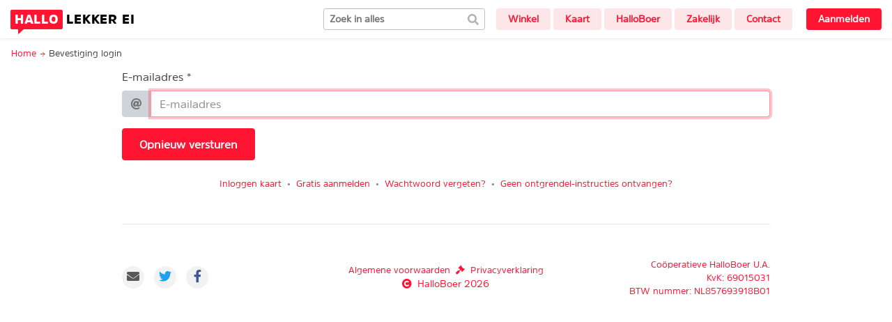

--- FILE ---
content_type: text/html; charset=utf-8
request_url: https://www.halloboer.org/users/confirmation/new
body_size: 2789
content:
<!DOCTYPE html><html lang="nl"><head><title>HalloBoer</title><link href="/assets/favicon-5106384c62aeafed159cd163b7f2ccd86c3fd748136ea03c6a517c6d83b99483.ico" rel="shortcut icon" type="image/x-icon" /><meta charset="utf-8" /><meta content="width=device-width, initial-scale=1" name="viewport" /><meta content="no-cache" name="turbolinks-cache-control" /><meta name="csrf-param" content="authenticity_token" />
<meta name="csrf-token" content="oh+MwT1G+4AogE30Za8Q1UEHgzuTLry4OYp8U7TtYhP3ythS3girI6ZHEZPvDfDEqU+6wVP9Z+C16fAiTIiKhg==" /><link rel="stylesheet" media="all" href="/packs/css/application-de6ceed5.css" /><link href="/fonts/fonts.css" rel="stylesheet" type="text/css" /><script src="/packs/js/runtime-1e16493c574861a453a8.js" defer="defer"></script>
<script src="/packs/js/826-7c5dd61188ee35e6fbef.js" defer="defer"></script>
<script src="/packs/js/application-139fb53d9d72b17895b4.js" defer="defer"></script><script>if(typeof(APP) === 'undefined') {
  var APP = {};
}
APP.google_analytics_enabled = true;
APP.locationQuery = "";APP.path = "/users/confirmation/new?";</script><script>(function(i,s,o,g,r,a,m){i['GoogleAnalyticsObject']=r;i[r]=i[r]||function(){
(i[r].q=i[r].q||[]).push(arguments)},i[r].l=1*new Date();a=s.createElement(o),
m=s.getElementsByTagName(o)[0];a.async=1;a.src=g;m.parentNode.insertBefore(a,m)
})(window,document,'script','https://www.google-analytics.com/analytics.js','ga');

ga('create', 'UA-113445254-1', 'auto');</script></head><body class="controller-confirmations-new"><header class="header"><div class="branding"><div class="container-fluid position-relative"><nav class="navbar navbar-expand-lg"><button aria-controls="navigation" aria-expanded="false" aria-label="Toggle navigation" class="order-1 navbar-toggler collapsed" data-target="#navigation" data-toggle="collapse" type="button"><span></span><span></span><span></span></button><div class="site-logo order-2"><a href="/"><span class="hello-x"><span class="hello">Hallo</span><span class="x size-8"><span class="original">Boer</span><span class="text-nowrap alternate-1">Lekker Ei</span><span class="text-nowrap alternate-2">Boer</span><span class="text-nowrap alternate-3">Wortel</span><span class="text-nowrap alternate-4">Bioburger</span><span class="text-nowrap alternate-5">Scharrelei</span><span class="text-nowrap alternate-6">Melk</span><span class="text-nowrap alternate-7">Streekproduct</span></span></span></a></div><div class="d-none d-sm-block order-3 pr-3"><div class="quick-search"><form class="quick-search-form" data-controller="quick-search" data-quick-search-target="form" data-action="quick-search#onSubmit" action="/zoeken/all" accept-charset="UTF-8" method="get"><input placeholder="Zoek in alles" autocomplete="off" data-quick-search-target="query" type="text" name="query" /><button name="button" type="submit" data-quick-search-target="submit"><i class="fa fa-search"></i></button></form></div></div><div class="collapse navbar-collapse order-5 order-lg-4" id="navigation"><ul class="navbar-nav ml-lg-auto"><li class="nav-item"><a class="btn btn-sm btn-light-pink" href="/webshop">Winkel</a></li><li class="nav-item"><a class="btn btn-sm btn-light-pink" href="/bedrijven?display=map">Kaart</a></li><li class="nav-item"><a class="btn btn-sm btn-light-pink" href="/over-ons">HalloBoer</a></li><li class="nav-item"><a class="btn btn-sm btn-light-pink" href="/zakelijk">Zakelijk</a></li><li class="nav-item mr-lg-3"><a class="btn btn-sm btn-light-pink" href="/contact-nl">Contact</a></li><li class="nav-item"><a class="btn btn-primary btn-sm" href="/users/sign_up">Aanmelden</a></li></ul></div></nav></div></div><div class="d-block d-sm-none px-3 pb-2"><div class="quick-search"><form class="quick-search-form" data-controller="quick-search" data-quick-search-target="form" data-action="quick-search#onSubmit" action="/zoeken/all" accept-charset="UTF-8" method="get"><input placeholder="Zoek in alles" autocomplete="off" data-quick-search-target="query" type="text" name="query" /><button name="button" type="submit" data-quick-search-target="submit"><i class="fa fa-search"></i></button></form></div></div></header><nav class="breadcrumb d-flex justify-content-between"><ul><li><a href="/">Home</a></li><li>Bevestiging login</li></ul><div class="action-buttons"></div></nav><main class="container"><form role="form" class="new_user" id="new_user" action="/users/confirmation" accept-charset="UTF-8" method="post"><input type="hidden" name="authenticity_token" value="8GTkdw1B/LKblDT7v2mGw9Q1/V2pXRf0+/XKKB7s32y+xdZ5wJVCOPg02FS1VuAQwOAVVuHa//KXP+bUKaOuFA==" /><div class="form-group"><label class="required" for="user_email">E-mailadres</label><div class="input-group"><div class="input-group-prepend"><span class="input-group-text"><i class="fa fa-at"></i></span></div><input autofocus="autofocus" class="form-control form-control" placeholder="E-mailadres" type="text" value="" name="user[email]" id="user_email" /></div></div><div class="row"><div class="col-6"><input type="submit" name="commit" value="Opnieuw versturen" class="btn btn-primary px-4" data-disable-with="Opnieuw versturen" /></div></div></form><ul class="list-inline list-inline-dotted color-gray mt-4 text-center small"><li class="list-inline-item"><a href="/users/sign_in">Inloggen kaart</a></li><li class="list-inline-item"><a href="/users/sign_up">Gratis aanmelden</a></li><li class="list-inline-item"><a href="/users/password/new">Wachtwoord vergeten?</a></li><li class="list-inline-item"><a href="/users/unlock/new">Geen ontgrendel-instructies ontvangen?</a></li></ul></main><div class="footer"><div class="container my-5"><hr class="m-0" /></div><div class="container mb-5"><div class="row align-items-center"><div class="col-12 col-md-4 text-center text-md-left mt-3 mt-lg-0 mb-lg-0"><ul class="social-list list-inline mb-0"><li class="list-inline-item"><a href="mailto:hallo@halloboer.nl"><i class="fa fa-envelope fa-w-16 fa-fw color-gray-800"></i></a></li><li class="list-inline-item"><a href="https://twitter.com/hallo_boer" target="_blank"><i class="fab fa-twitter fa-w-16 fa-fw color-twitter"></i></a></li><li class="list-inline-item"><a href="https://www.facebook.com/HalloBoerr" target="_blank"><i class="fab fa-facebook-f fa-w-16 fa-fw color-facebook"></i></a></li></ul></div><div class="col-12 col-md-4 small color-primary text-center mt-3 mt-lg-0 mb-lg-0"><a href="/voorwaarden">Algemene voorwaarden<i class="fa fa-gavel px-2"></i>Privacyverklaring</a><div class="copyright"><i class="fa fa-copyright pr-2"></i>HalloBoer 2026</div></div><div class="col-12 col-md-4 small color-primary text-center text-md-right mt-3 mt-lg-0 mb-lg-0"><div>Coöperatieve HalloBoer U.A.</div><div>KvK: 69015031</div><div>BTW nummer: NL857693918B01</div></div></div></div></div></body></html><div aria-hidden="true" aria-labelledby="genericModalLabel" class="modal fade" id="generic-modal" role="dialog" tabindex="-1"></div>

--- FILE ---
content_type: text/css
request_url: https://www.halloboer.org/packs/css/application-de6ceed5.css
body_size: 58063
content:
/*!
 * Bootstrap v4.6.0 (https://getbootstrap.com/)
 * Copyright 2011-2021 The Bootstrap Authors
 * Copyright 2011-2021 Twitter, Inc.
 * Licensed under MIT (https://github.com/twbs/bootstrap/blob/main/LICENSE)
 */:root{--blue:#007bff;--indigo:#6610f2;--purple:#6f42c1;--pink:#e83e8c;--red:#dc3545;--orange:#fd7e14;--yellow:#ffc107;--green:#28a745;--teal:#20c997;--cyan:#17a2b8;--white:#fff;--gray:#8c8c8c;--gray-dark:#595959;--primary:#ff1432;--secondary:#404040;--success:#5cb377;--info:#5b99ea;--warning:#eebf41;--danger:#d26d69;--light:#e6e6e6;--dark:#595959;--light-pink:#fde6e8;--light-green:#63e4a9;--light-green-background:#d1f5ee;--shadow-green:#176768;--map:#648bbb;--disabled:#e6e6e6;--breakpoint-xs:0;--breakpoint-sm:576px;--breakpoint-md:768px;--breakpoint-lg:992px;--breakpoint-xl:1200px;--font-family-sans-serif:-apple-system,BlinkMacSystemFont,"Segoe UI",Roboto,"Helvetica Neue",Arial,"Noto Sans","Liberation Sans",sans-serif,"Apple Color Emoji","Segoe UI Emoji","Segoe UI Symbol","Noto Color Emoji";--font-family-monospace:SFMono-Regular,Menlo,Monaco,Consolas,"Liberation Mono","Courier New",monospace}*,:after,:before{box-sizing:border-box}html{-webkit-text-size-adjust:100%;-webkit-tap-highlight-color:rgba(0,0,0,0);font-family:sans-serif}article,aside,figcaption,figure,footer,header,hgroup,main,nav,section{display:block}body{background-color:#fff;color:#000;font-family:-apple-system,BlinkMacSystemFont,Segoe UI,Roboto,Helvetica Neue,Arial,Noto Sans,Liberation Sans,sans-serif,Apple Color Emoji,Segoe UI Emoji,Segoe UI Symbol,Noto Color Emoji;font-size:1rem;font-weight:400;line-height:1.5;margin:0;text-align:left}[tabindex="-1"]:focus:not(:focus-visible){outline:0!important}hr{box-sizing:content-box;height:0;overflow:visible}h1,h2,h3,h4,h5,h6{margin-bottom:.5rem;margin-top:0}p{margin-bottom:1rem;margin-top:0}abbr[data-original-title],abbr[title]{border-bottom:0;cursor:help;text-decoration:underline;text-decoration:underline dotted;text-decoration-skip-ink:none}address{font-style:normal;line-height:inherit}address,dl,ol,ul{margin-bottom:1rem}dl,ol,ul{margin-top:0}ol ol,ol ul,ul ol,ul ul{margin-bottom:0}dt{font-weight:700}dd{margin-bottom:.5rem;margin-left:0}blockquote{margin:0 0 1rem}b,strong{font-weight:bolder}small{font-size:80%}sub,sup{font-size:75%;line-height:0;position:relative;vertical-align:baseline}sub{bottom:-.25em}sup{top:-.5em}a{background-color:transparent;color:#ff1432;text-decoration:none}a:hover{color:#c70019;text-decoration:underline}a:not([href]):not([class]){color:inherit;text-decoration:none}a:not([href]):not([class]):hover{color:inherit;text-decoration:none}code,kbd,pre,samp{font-family:SFMono-Regular,Menlo,Monaco,Consolas,Liberation Mono,Courier New,monospace;font-size:1em}pre{-ms-overflow-style:scrollbar;margin-bottom:1rem;margin-top:0;overflow:auto}figure{margin:0 0 1rem}img{border-style:none}img,svg{vertical-align:middle}svg{overflow:hidden}table{border-collapse:collapse}caption{caption-side:bottom;color:#8c8c8c;padding-bottom:.75rem;padding-top:.75rem;text-align:left}th{text-align:inherit;text-align:-webkit-match-parent}label{display:inline-block;margin-bottom:.5rem}button{border-radius:0}button:focus:not(:focus-visible){outline:0}button,input,optgroup,select,textarea{font-family:inherit;font-size:inherit;line-height:inherit;margin:0}button,input{overflow:visible}button,select{text-transform:none}[role=button]{cursor:pointer}select{word-wrap:normal}[type=button],[type=reset],[type=submit],button{-webkit-appearance:button}[type=button]:not(:disabled),[type=reset]:not(:disabled),[type=submit]:not(:disabled),button:not(:disabled){cursor:pointer}[type=button]::-moz-focus-inner,[type=reset]::-moz-focus-inner,[type=submit]::-moz-focus-inner,button::-moz-focus-inner{border-style:none;padding:0}input[type=checkbox],input[type=radio]{box-sizing:border-box;padding:0}textarea{overflow:auto;resize:vertical}fieldset{border:0;margin:0;min-width:0;padding:0}legend{color:inherit;display:block;font-size:1.5rem;line-height:inherit;margin-bottom:.5rem;max-width:100%;padding:0;white-space:normal;width:100%}progress{vertical-align:baseline}[type=number]::-webkit-inner-spin-button,[type=number]::-webkit-outer-spin-button{height:auto}[type=search]{-webkit-appearance:none;outline-offset:-2px}[type=search]::-webkit-search-decoration{-webkit-appearance:none}::-webkit-file-upload-button{-webkit-appearance:button;font:inherit}output{display:inline-block}summary{cursor:pointer;display:list-item}template{display:none}[hidden]{display:none!important}.h1,.h2,.h3,.h4,.h5,.h6,h1,h2,h3,h4,h5,h6{font-weight:500;line-height:1.2;margin-bottom:.5rem}.h1,h1{font-size:2.5rem}.h2,h2{font-size:2rem}.h3,h3{font-size:1.75rem}.h4,h4{font-size:1.5rem}.h5,h5{font-size:1.25rem}.h6,h6{font-size:1rem}.lead{font-size:1.25rem;font-weight:300}.display-1{font-size:6rem}.display-1,.display-2{font-weight:300;line-height:1.2}.display-2{font-size:5.5rem}.display-3{font-size:4.5rem}.display-3,.display-4{font-weight:300;line-height:1.2}.display-4{font-size:3.5rem}hr{border:0;border-top:1px solid rgba(0,0,0,.1);margin-bottom:1rem;margin-top:1rem}.small,small{font-size:80%;font-weight:400}.mark,mark{background-color:#fcf8e3;padding:.2em}.list-inline,.list-unstyled{list-style:none;padding-left:0}.list-inline-item{display:inline-block}.list-inline-item:not(:last-child){margin-right:.5rem}.initialism{font-size:90%;text-transform:uppercase}.blockquote{font-size:1.25rem;margin-bottom:1rem}.blockquote-footer{color:#8c8c8c;display:block;font-size:80%}.blockquote-footer:before{content:"— "}.img-fluid,.img-thumbnail{height:auto;max-width:100%}.img-thumbnail{background-color:#fff;border:1px solid #bfbfbf;border-radius:.25rem;padding:.25rem}.figure{display:inline-block}.figure-img{line-height:1;margin-bottom:.5rem}.figure-caption{color:#8c8c8c;font-size:90%}code{word-wrap:break-word;color:#e83e8c;font-size:87.5%}a>code{color:inherit}kbd{background-color:#000;border-radius:.2rem;color:#fff;font-size:87.5%;padding:.2rem .4rem}kbd kbd{font-size:100%;font-weight:700;padding:0}pre{color:#000;display:block;font-size:87.5%}pre code{color:inherit;font-size:inherit;word-break:normal}.pre-scrollable{max-height:340px;overflow-y:scroll}.container,.container-fluid,.container-lg,.container-md,.container-sm,.container-xl{margin-left:auto;margin-right:auto;padding-left:15px;padding-right:15px;width:100%}@media(min-width:576px){.container,.container-sm{max-width:540px}}@media(min-width:768px){.container,.container-md,.container-sm{max-width:720px}}@media(min-width:992px){.container,.container-lg,.container-md,.container-sm{max-width:959px}}@media(min-width:1200px){.container,.container-lg,.container-md,.container-sm,.container-xl{max-width:960px}}.row{display:flex;flex-wrap:wrap;margin-left:-15px;margin-right:-15px}.no-gutters{margin-left:0;margin-right:0}.no-gutters>.col,.no-gutters>[class*=col-]{padding-left:0;padding-right:0}.col,.col-1,.col-2,.col-3,.col-4,.col-5,.col-6,.col-7,.col-8,.col-9,.col-10,.col-11,.col-12,.col-auto,.col-lg,.col-lg-1,.col-lg-2,.col-lg-3,.col-lg-4,.col-lg-5,.col-lg-6,.col-lg-7,.col-lg-8,.col-lg-9,.col-lg-10,.col-lg-11,.col-lg-12,.col-lg-auto,.col-md,.col-md-1,.col-md-2,.col-md-3,.col-md-4,.col-md-5,.col-md-6,.col-md-7,.col-md-8,.col-md-9,.col-md-10,.col-md-11,.col-md-12,.col-md-auto,.col-sm,.col-sm-1,.col-sm-2,.col-sm-3,.col-sm-4,.col-sm-5,.col-sm-6,.col-sm-7,.col-sm-8,.col-sm-9,.col-sm-10,.col-sm-11,.col-sm-12,.col-sm-auto,.col-xl,.col-xl-1,.col-xl-2,.col-xl-3,.col-xl-4,.col-xl-5,.col-xl-6,.col-xl-7,.col-xl-8,.col-xl-9,.col-xl-10,.col-xl-11,.col-xl-12,.col-xl-auto{padding-left:15px;padding-right:15px;position:relative;width:100%}.col{flex-basis:0;flex-grow:1;max-width:100%}.row-cols-1>*{flex:0 0 100%;max-width:100%}.row-cols-2>*{flex:0 0 50%;max-width:50%}.row-cols-3>*{flex:0 0 33.3333333333%;max-width:33.3333333333%}.row-cols-4>*{flex:0 0 25%;max-width:25%}.row-cols-5>*{flex:0 0 20%;max-width:20%}.row-cols-6>*{flex:0 0 16.6666666667%;max-width:16.6666666667%}.col-auto{flex:0 0 auto;max-width:100%;width:auto}.col-1{flex:0 0 8.3333333333%;max-width:8.3333333333%}.col-2{flex:0 0 16.6666666667%;max-width:16.6666666667%}.col-3{flex:0 0 25%;max-width:25%}.col-4{flex:0 0 33.3333333333%;max-width:33.3333333333%}.col-5{flex:0 0 41.6666666667%;max-width:41.6666666667%}.col-6{flex:0 0 50%;max-width:50%}.col-7{flex:0 0 58.3333333333%;max-width:58.3333333333%}.col-8{flex:0 0 66.6666666667%;max-width:66.6666666667%}.col-9{flex:0 0 75%;max-width:75%}.col-10{flex:0 0 83.3333333333%;max-width:83.3333333333%}.col-11{flex:0 0 91.6666666667%;max-width:91.6666666667%}.col-12{flex:0 0 100%;max-width:100%}.order-first{order:-1}.order-last{order:13}.order-0{order:0}.order-1{order:1}.order-2{order:2}.order-3{order:3}.order-4{order:4}.order-5{order:5}.order-6{order:6}.order-7{order:7}.order-8{order:8}.order-9{order:9}.order-10{order:10}.order-11{order:11}.order-12{order:12}.offset-1{margin-left:8.3333333333%}.offset-2{margin-left:16.6666666667%}.offset-3{margin-left:25%}.offset-4{margin-left:33.3333333333%}.offset-5{margin-left:41.6666666667%}.offset-6{margin-left:50%}.offset-7{margin-left:58.3333333333%}.offset-8{margin-left:66.6666666667%}.offset-9{margin-left:75%}.offset-10{margin-left:83.3333333333%}.offset-11{margin-left:91.6666666667%}@media(min-width:576px){.col-sm{flex-basis:0;flex-grow:1;max-width:100%}.row-cols-sm-1>*{flex:0 0 100%;max-width:100%}.row-cols-sm-2>*{flex:0 0 50%;max-width:50%}.row-cols-sm-3>*{flex:0 0 33.3333333333%;max-width:33.3333333333%}.row-cols-sm-4>*{flex:0 0 25%;max-width:25%}.row-cols-sm-5>*{flex:0 0 20%;max-width:20%}.row-cols-sm-6>*{flex:0 0 16.6666666667%;max-width:16.6666666667%}.col-sm-auto{flex:0 0 auto;max-width:100%;width:auto}.col-sm-1{flex:0 0 8.3333333333%;max-width:8.3333333333%}.col-sm-2{flex:0 0 16.6666666667%;max-width:16.6666666667%}.col-sm-3{flex:0 0 25%;max-width:25%}.col-sm-4{flex:0 0 33.3333333333%;max-width:33.3333333333%}.col-sm-5{flex:0 0 41.6666666667%;max-width:41.6666666667%}.col-sm-6{flex:0 0 50%;max-width:50%}.col-sm-7{flex:0 0 58.3333333333%;max-width:58.3333333333%}.col-sm-8{flex:0 0 66.6666666667%;max-width:66.6666666667%}.col-sm-9{flex:0 0 75%;max-width:75%}.col-sm-10{flex:0 0 83.3333333333%;max-width:83.3333333333%}.col-sm-11{flex:0 0 91.6666666667%;max-width:91.6666666667%}.col-sm-12{flex:0 0 100%;max-width:100%}.order-sm-first{order:-1}.order-sm-last{order:13}.order-sm-0{order:0}.order-sm-1{order:1}.order-sm-2{order:2}.order-sm-3{order:3}.order-sm-4{order:4}.order-sm-5{order:5}.order-sm-6{order:6}.order-sm-7{order:7}.order-sm-8{order:8}.order-sm-9{order:9}.order-sm-10{order:10}.order-sm-11{order:11}.order-sm-12{order:12}.offset-sm-0{margin-left:0}.offset-sm-1{margin-left:8.3333333333%}.offset-sm-2{margin-left:16.6666666667%}.offset-sm-3{margin-left:25%}.offset-sm-4{margin-left:33.3333333333%}.offset-sm-5{margin-left:41.6666666667%}.offset-sm-6{margin-left:50%}.offset-sm-7{margin-left:58.3333333333%}.offset-sm-8{margin-left:66.6666666667%}.offset-sm-9{margin-left:75%}.offset-sm-10{margin-left:83.3333333333%}.offset-sm-11{margin-left:91.6666666667%}}@media(min-width:768px){.col-md{flex-basis:0;flex-grow:1;max-width:100%}.row-cols-md-1>*{flex:0 0 100%;max-width:100%}.row-cols-md-2>*{flex:0 0 50%;max-width:50%}.row-cols-md-3>*{flex:0 0 33.3333333333%;max-width:33.3333333333%}.row-cols-md-4>*{flex:0 0 25%;max-width:25%}.row-cols-md-5>*{flex:0 0 20%;max-width:20%}.row-cols-md-6>*{flex:0 0 16.6666666667%;max-width:16.6666666667%}.col-md-auto{flex:0 0 auto;max-width:100%;width:auto}.col-md-1{flex:0 0 8.3333333333%;max-width:8.3333333333%}.col-md-2{flex:0 0 16.6666666667%;max-width:16.6666666667%}.col-md-3{flex:0 0 25%;max-width:25%}.col-md-4{flex:0 0 33.3333333333%;max-width:33.3333333333%}.col-md-5{flex:0 0 41.6666666667%;max-width:41.6666666667%}.col-md-6{flex:0 0 50%;max-width:50%}.col-md-7{flex:0 0 58.3333333333%;max-width:58.3333333333%}.col-md-8{flex:0 0 66.6666666667%;max-width:66.6666666667%}.col-md-9{flex:0 0 75%;max-width:75%}.col-md-10{flex:0 0 83.3333333333%;max-width:83.3333333333%}.col-md-11{flex:0 0 91.6666666667%;max-width:91.6666666667%}.col-md-12{flex:0 0 100%;max-width:100%}.order-md-first{order:-1}.order-md-last{order:13}.order-md-0{order:0}.order-md-1{order:1}.order-md-2{order:2}.order-md-3{order:3}.order-md-4{order:4}.order-md-5{order:5}.order-md-6{order:6}.order-md-7{order:7}.order-md-8{order:8}.order-md-9{order:9}.order-md-10{order:10}.order-md-11{order:11}.order-md-12{order:12}.offset-md-0{margin-left:0}.offset-md-1{margin-left:8.3333333333%}.offset-md-2{margin-left:16.6666666667%}.offset-md-3{margin-left:25%}.offset-md-4{margin-left:33.3333333333%}.offset-md-5{margin-left:41.6666666667%}.offset-md-6{margin-left:50%}.offset-md-7{margin-left:58.3333333333%}.offset-md-8{margin-left:66.6666666667%}.offset-md-9{margin-left:75%}.offset-md-10{margin-left:83.3333333333%}.offset-md-11{margin-left:91.6666666667%}}@media(min-width:992px){.col-lg{flex-basis:0;flex-grow:1;max-width:100%}.row-cols-lg-1>*{flex:0 0 100%;max-width:100%}.row-cols-lg-2>*{flex:0 0 50%;max-width:50%}.row-cols-lg-3>*{flex:0 0 33.3333333333%;max-width:33.3333333333%}.row-cols-lg-4>*{flex:0 0 25%;max-width:25%}.row-cols-lg-5>*{flex:0 0 20%;max-width:20%}.row-cols-lg-6>*{flex:0 0 16.6666666667%;max-width:16.6666666667%}.col-lg-auto{flex:0 0 auto;max-width:100%;width:auto}.col-lg-1{flex:0 0 8.3333333333%;max-width:8.3333333333%}.col-lg-2{flex:0 0 16.6666666667%;max-width:16.6666666667%}.col-lg-3{flex:0 0 25%;max-width:25%}.col-lg-4{flex:0 0 33.3333333333%;max-width:33.3333333333%}.col-lg-5{flex:0 0 41.6666666667%;max-width:41.6666666667%}.col-lg-6{flex:0 0 50%;max-width:50%}.col-lg-7{flex:0 0 58.3333333333%;max-width:58.3333333333%}.col-lg-8{flex:0 0 66.6666666667%;max-width:66.6666666667%}.col-lg-9{flex:0 0 75%;max-width:75%}.col-lg-10{flex:0 0 83.3333333333%;max-width:83.3333333333%}.col-lg-11{flex:0 0 91.6666666667%;max-width:91.6666666667%}.col-lg-12{flex:0 0 100%;max-width:100%}.order-lg-first{order:-1}.order-lg-last{order:13}.order-lg-0{order:0}.order-lg-1{order:1}.order-lg-2{order:2}.order-lg-3{order:3}.order-lg-4{order:4}.order-lg-5{order:5}.order-lg-6{order:6}.order-lg-7{order:7}.order-lg-8{order:8}.order-lg-9{order:9}.order-lg-10{order:10}.order-lg-11{order:11}.order-lg-12{order:12}.offset-lg-0{margin-left:0}.offset-lg-1{margin-left:8.3333333333%}.offset-lg-2{margin-left:16.6666666667%}.offset-lg-3{margin-left:25%}.offset-lg-4{margin-left:33.3333333333%}.offset-lg-5{margin-left:41.6666666667%}.offset-lg-6{margin-left:50%}.offset-lg-7{margin-left:58.3333333333%}.offset-lg-8{margin-left:66.6666666667%}.offset-lg-9{margin-left:75%}.offset-lg-10{margin-left:83.3333333333%}.offset-lg-11{margin-left:91.6666666667%}}@media(min-width:1200px){.col-xl{flex-basis:0;flex-grow:1;max-width:100%}.row-cols-xl-1>*{flex:0 0 100%;max-width:100%}.row-cols-xl-2>*{flex:0 0 50%;max-width:50%}.row-cols-xl-3>*{flex:0 0 33.3333333333%;max-width:33.3333333333%}.row-cols-xl-4>*{flex:0 0 25%;max-width:25%}.row-cols-xl-5>*{flex:0 0 20%;max-width:20%}.row-cols-xl-6>*{flex:0 0 16.6666666667%;max-width:16.6666666667%}.col-xl-auto{flex:0 0 auto;max-width:100%;width:auto}.col-xl-1{flex:0 0 8.3333333333%;max-width:8.3333333333%}.col-xl-2{flex:0 0 16.6666666667%;max-width:16.6666666667%}.col-xl-3{flex:0 0 25%;max-width:25%}.col-xl-4{flex:0 0 33.3333333333%;max-width:33.3333333333%}.col-xl-5{flex:0 0 41.6666666667%;max-width:41.6666666667%}.col-xl-6{flex:0 0 50%;max-width:50%}.col-xl-7{flex:0 0 58.3333333333%;max-width:58.3333333333%}.col-xl-8{flex:0 0 66.6666666667%;max-width:66.6666666667%}.col-xl-9{flex:0 0 75%;max-width:75%}.col-xl-10{flex:0 0 83.3333333333%;max-width:83.3333333333%}.col-xl-11{flex:0 0 91.6666666667%;max-width:91.6666666667%}.col-xl-12{flex:0 0 100%;max-width:100%}.order-xl-first{order:-1}.order-xl-last{order:13}.order-xl-0{order:0}.order-xl-1{order:1}.order-xl-2{order:2}.order-xl-3{order:3}.order-xl-4{order:4}.order-xl-5{order:5}.order-xl-6{order:6}.order-xl-7{order:7}.order-xl-8{order:8}.order-xl-9{order:9}.order-xl-10{order:10}.order-xl-11{order:11}.order-xl-12{order:12}.offset-xl-0{margin-left:0}.offset-xl-1{margin-left:8.3333333333%}.offset-xl-2{margin-left:16.6666666667%}.offset-xl-3{margin-left:25%}.offset-xl-4{margin-left:33.3333333333%}.offset-xl-5{margin-left:41.6666666667%}.offset-xl-6{margin-left:50%}.offset-xl-7{margin-left:58.3333333333%}.offset-xl-8{margin-left:66.6666666667%}.offset-xl-9{margin-left:75%}.offset-xl-10{margin-left:83.3333333333%}.offset-xl-11{margin-left:91.6666666667%}}.table{color:#000;margin-bottom:1rem;width:100%}.table td,.table th{border-top:1px solid #e6e6e6;padding:.75rem;vertical-align:top}.table thead th{border-bottom:2px solid #e6e6e6;vertical-align:bottom}.table tbody+tbody{border-top:2px solid #e6e6e6}.table-sm td,.table-sm th{padding:.3rem}.table-bordered,.table-bordered td,.table-bordered th{border:1px solid #e6e6e6}.table-bordered thead td,.table-bordered thead th{border-bottom-width:2px}.table-borderless tbody+tbody,.table-borderless td,.table-borderless th,.table-borderless thead th{border:0}.table-striped tbody tr:nth-of-type(odd){background-color:rgba(0,0,0,.05)}.table-hover tbody tr:hover{background-color:rgba(0,0,0,.075);color:#000}.table-primary,.table-primary>td,.table-primary>th{background-color:#ffbdc6}.table-primary tbody+tbody,.table-primary td,.table-primary th,.table-primary thead th{border-color:#ff8594}.table-hover .table-primary:hover{background-color:#ffa4b0}.table-hover .table-primary:hover>td,.table-hover .table-primary:hover>th{background-color:#ffa4b0}.table-secondary,.table-secondary>td,.table-secondary>th{background-color:#cacaca}.table-secondary tbody+tbody,.table-secondary td,.table-secondary th,.table-secondary thead th{border-color:#9c9c9c}.table-hover .table-secondary:hover{background-color:#bdbdbd}.table-hover .table-secondary:hover>td,.table-hover .table-secondary:hover>th{background-color:#bdbdbd}.table-success,.table-success>td,.table-success>th{background-color:#d1ead9}.table-success tbody+tbody,.table-success td,.table-success th,.table-success thead th{border-color:#aad7b8}.table-hover .table-success:hover{background-color:#bfe2cb}.table-hover .table-success:hover>td,.table-hover .table-success:hover>th{background-color:#bfe2cb}.table-info,.table-info>td,.table-info>th{background-color:#d1e2f9}.table-info tbody+tbody,.table-info td,.table-info th,.table-info thead th{border-color:#aacaf4}.table-hover .table-info:hover{background-color:#bad4f6}.table-hover .table-info:hover>td,.table-hover .table-info:hover>th{background-color:#bad4f6}.table-warning,.table-warning>td,.table-warning>th{background-color:#faedca}.table-warning tbody+tbody,.table-warning td,.table-warning th,.table-warning thead th{border-color:#f6de9c}.table-hover .table-warning:hover{background-color:#f8e5b3}.table-hover .table-warning:hover>td,.table-hover .table-warning:hover>th{background-color:#f8e5b3}.table-danger,.table-danger>td,.table-danger>th{background-color:#f2d6d5}.table-danger tbody+tbody,.table-danger td,.table-danger th,.table-danger thead th{border-color:#e8b3b1}.table-hover .table-danger:hover{background-color:#ecc3c2}.table-hover .table-danger:hover>td,.table-hover .table-danger:hover>th{background-color:#ecc3c2}.table-light,.table-light>td,.table-light>th{background-color:#f8f8f8}.table-light tbody+tbody,.table-light td,.table-light th,.table-light thead th{border-color:#f2f2f2}.table-hover .table-light:hover{background-color:#ebebeb}.table-hover .table-light:hover>td,.table-hover .table-light:hover>th{background-color:#ebebeb}.table-dark,.table-dark>td,.table-dark>th{background-color:#d1d1d1}.table-dark tbody+tbody,.table-dark td,.table-dark th,.table-dark thead th{border-color:#a9a9a9}.table-hover .table-dark:hover{background-color:#c4c4c4}.table-hover .table-dark:hover>td,.table-hover .table-dark:hover>th{background-color:#c4c4c4}.table-light-pink,.table-light-pink>td,.table-light-pink>th{background-color:#fef8f9}.table-light-pink tbody+tbody,.table-light-pink td,.table-light-pink th,.table-light-pink thead th{border-color:#fef2f3}.table-hover .table-light-pink:hover{background-color:#fbe2e6}.table-hover .table-light-pink:hover>td,.table-hover .table-light-pink:hover>th{background-color:#fbe2e6}.table-light-green,.table-light-green>td,.table-light-green>th{background-color:#d3f7e7}.table-light-green tbody+tbody,.table-light-green td,.table-light-green th,.table-light-green thead th{border-color:#aef1d2}.table-hover .table-light-green:hover{background-color:#bdf3db}.table-hover .table-light-green:hover>td,.table-hover .table-light-green:hover>th{background-color:#bdf3db}.table-light-green-background,.table-light-green-background>td,.table-light-green-background>th{background-color:#f2fcfa}.table-light-green-background tbody+tbody,.table-light-green-background td,.table-light-green-background th,.table-light-green-background thead th{border-color:#e7faf6}.table-hover .table-light-green-background:hover{background-color:#ddf7f2}.table-hover .table-light-green-background:hover>td,.table-hover .table-light-green-background:hover>th{background-color:#ddf7f2}.table-shadow-green,.table-shadow-green>td,.table-shadow-green>th{background-color:#bed4d5}.table-shadow-green tbody+tbody,.table-shadow-green td,.table-shadow-green th,.table-shadow-green thead th{border-color:#86b0b0}.table-hover .table-shadow-green:hover{background-color:#afcacb}.table-hover .table-shadow-green:hover>td,.table-hover .table-shadow-green:hover>th{background-color:#afcacb}.table-map,.table-map>td,.table-map>th{background-color:#d4dfec}.table-map tbody+tbody,.table-map td,.table-map th,.table-map thead th{border-color:#aec3dc}.table-hover .table-map:hover{background-color:#c2d2e4}.table-hover .table-map:hover>td,.table-hover .table-map:hover>th{background-color:#c2d2e4}.table-disabled,.table-disabled>td,.table-disabled>th{background-color:#f8f8f8}.table-disabled tbody+tbody,.table-disabled td,.table-disabled th,.table-disabled thead th{border-color:#f2f2f2}.table-hover .table-disabled:hover{background-color:#ebebeb}.table-hover .table-disabled:hover>td,.table-hover .table-disabled:hover>th{background-color:#ebebeb}.table-active,.table-active>td,.table-active>th{background-color:rgba(0,0,0,.075)}.table-hover .table-active:hover{background-color:rgba(0,0,0,.075)}.table-hover .table-active:hover>td,.table-hover .table-active:hover>th{background-color:rgba(0,0,0,.075)}.table .thead-dark th{background-color:#595959;border-color:#6c6c6c;color:#fff}.table .thead-light th{background-color:#ccc;border-color:#e6e6e6;color:#737373}.table-dark{background-color:#595959;color:#fff}.table-dark td,.table-dark th,.table-dark thead th{border-color:#6c6c6c}.table-dark.table-bordered{border:0}.table-dark.table-striped tbody tr:nth-of-type(odd){background-color:rgba(255,255,255,.05)}.table-dark.table-hover tbody tr:hover{background-color:rgba(255,255,255,.075);color:#fff}@media(max-width:575.98px){.table-responsive-sm{-webkit-overflow-scrolling:touch;display:block;overflow-x:auto;width:100%}.table-responsive-sm>.table-bordered{border:0}}@media(max-width:767.98px){.table-responsive-md{-webkit-overflow-scrolling:touch;display:block;overflow-x:auto;width:100%}.table-responsive-md>.table-bordered{border:0}}@media(max-width:991.98px){.table-responsive-lg{-webkit-overflow-scrolling:touch;display:block;overflow-x:auto;width:100%}.table-responsive-lg>.table-bordered{border:0}}@media(max-width:1199.98px){.table-responsive-xl{-webkit-overflow-scrolling:touch;display:block;overflow-x:auto;width:100%}.table-responsive-xl>.table-bordered{border:0}}.table-responsive{-webkit-overflow-scrolling:touch;display:block;overflow-x:auto;width:100%}.table-responsive>.table-bordered{border:0}.form-control{background-clip:padding-box;background-color:#fff;border:1px solid #ced4da;border-radius:.25rem;color:#737373;display:block;font-size:1rem;font-weight:400;height:calc(1.5em + .75rem + 2px);line-height:1.5;padding:.375rem .75rem;transition:border-color .15s ease-in-out,box-shadow .15s ease-in-out;width:100%}@media(prefers-reduced-motion:reduce){.form-control{transition:none}}.form-control::-ms-expand{background-color:transparent;border:0}.form-control:-moz-focusring{color:transparent;text-shadow:0 0 0 #737373}.form-control:focus{background-color:#fff;border-color:#ff94a1;box-shadow:0 0 0 .2rem rgba(255,20,50,.25);color:#737373;outline:0}.form-control::placeholder{color:#8c8c8c;opacity:1}.form-control:disabled,.form-control[readonly]{background-color:#e6e6e6;opacity:1}input[type=date].form-control,input[type=datetime-local].form-control,input[type=month].form-control,input[type=time].form-control{appearance:none}select.form-control:focus::-ms-value{background-color:#fff;color:#737373}.form-control-file,.form-control-range{display:block;width:100%}.col-form-label{font-size:inherit;line-height:1.5;margin-bottom:0;padding-bottom:calc(.375rem + 1px);padding-top:calc(.375rem + 1px)}.col-form-label-lg{font-size:1.25rem;line-height:1.5;padding-bottom:calc(.5rem + 1px);padding-top:calc(.5rem + 1px)}.col-form-label-sm{font-size:.875rem;line-height:1.5;padding-bottom:calc(.25rem + 1px);padding-top:calc(.25rem + 1px)}.form-control-plaintext{background-color:transparent;border:solid transparent;border-width:1px 0;color:#000;display:block;font-size:1rem;line-height:1.5;margin-bottom:0;padding:.375rem 0;width:100%}.form-control-plaintext.form-control-lg,.form-control-plaintext.form-control-sm{padding-left:0;padding-right:0}.form-control-sm{border-radius:.2rem;font-size:.875rem;height:calc(1.5em + .5rem + 2px);line-height:1.5;padding:.25rem .5rem}.form-control-lg{border-radius:.3rem;font-size:1.25rem;height:calc(1.5em + 1rem + 2px);line-height:1.5;padding:.5rem 1rem}select.form-control[multiple],select.form-control[size]{height:auto}.form-group{margin-bottom:1rem}.form-text{display:block;margin-top:.25rem}.form-row{display:flex;flex-wrap:wrap;margin-left:-5px;margin-right:-5px}.form-row>.col,.form-row>[class*=col-]{padding-left:5px;padding-right:5px}.form-check{display:block;padding-left:1.25rem;position:relative}.form-check-input{margin-left:-1.25rem;margin-top:.3rem;position:absolute}.form-check-input:disabled~.form-check-label,.form-check-input[disabled]~.form-check-label{color:#8c8c8c}.form-check-label{margin-bottom:0}.form-check-inline{align-items:center;display:inline-flex;margin-right:.75rem;padding-left:0}.form-check-inline .form-check-input{margin-left:0;margin-right:.3125rem;margin-top:0;position:static}.valid-feedback{color:#5cb377}.valid-tooltip{background-color:rgba(92,179,119,.9);border-radius:.25rem;left:0;line-height:1.5;padding:.25rem .5rem}.form-row>.col>.valid-tooltip,.form-row>[class*=col-]>.valid-tooltip{left:5px}.is-valid~.valid-feedback,.is-valid~.valid-tooltip,.was-validated :valid~.valid-feedback,.was-validated :valid~.valid-tooltip{display:block}.form-control.is-valid,.was-validated .form-control:valid{background-image:url("data:image/svg+xml;charset=utf-8,%3Csvg xmlns='http://www.w3.org/2000/svg' width='8' height='8'%3E%3Cpath fill='%235cb377' d='M2.3 6.73.6 4.53c-.4-1.04.46-1.4 1.1-.8l1.1 1.4 3.4-3.8c.6-.63 1.6-.27 1.2.7l-4 4.6c-.43.5-.8.4-1.1.1z'/%3E%3C/svg%3E");background-position:right calc(.375em + .1875rem) center;background-repeat:no-repeat;background-size:calc(.75em + .375rem) calc(.75em + .375rem);border-color:#5cb377;padding-right:calc(1.5em + .75rem)}.form-control.is-valid:focus,.was-validated .form-control:valid:focus{border-color:#5cb377;box-shadow:0 0 0 .2rem rgba(92,179,119,.25)}.was-validated textarea.form-control:valid,textarea.form-control.is-valid{background-position:top calc(.375em + .1875rem) right calc(.375em + .1875rem);padding-right:calc(1.5em + .75rem)}.custom-select.is-valid,.was-validated .custom-select:valid{background:url("data:image/svg+xml;charset=utf-8,%3Csvg xmlns='http://www.w3.org/2000/svg' width='4' height='5'%3E%3Cpath fill='%23595959' d='M2 0 0 2h4zm0 5L0 3h4z'/%3E%3C/svg%3E") right .75rem center/8px 10px no-repeat,#fff url("data:image/svg+xml;charset=utf-8,%3Csvg xmlns='http://www.w3.org/2000/svg' width='8' height='8'%3E%3Cpath fill='%235cb377' d='M2.3 6.73.6 4.53c-.4-1.04.46-1.4 1.1-.8l1.1 1.4 3.4-3.8c.6-.63 1.6-.27 1.2.7l-4 4.6c-.43.5-.8.4-1.1.1z'/%3E%3C/svg%3E") center right 1.75rem/calc(.75em + .375rem) calc(.75em + .375rem) no-repeat;border-color:#5cb377;padding-right:calc(.75em + 2.3125rem)}.custom-select.is-valid:focus,.was-validated .custom-select:valid:focus{border-color:#5cb377;box-shadow:0 0 0 .2rem rgba(92,179,119,.25)}.form-check-input.is-valid~.form-check-label,.was-validated .form-check-input:valid~.form-check-label{color:#5cb377}.form-check-input.is-valid~.valid-feedback,.form-check-input.is-valid~.valid-tooltip,.was-validated .form-check-input:valid~.valid-feedback,.was-validated .form-check-input:valid~.valid-tooltip{display:block}.custom-control-input.is-valid~.custom-control-label,.was-validated .custom-control-input:valid~.custom-control-label{color:#5cb377}.custom-control-input.is-valid~.custom-control-label:before,.was-validated .custom-control-input:valid~.custom-control-label:before{border-color:#5cb377}.custom-control-input.is-valid:checked~.custom-control-label:before,.was-validated .custom-control-input:valid:checked~.custom-control-label:before{background-color:#7fc394;border-color:#7fc394}.custom-control-input.is-valid:focus~.custom-control-label:before,.was-validated .custom-control-input:valid:focus~.custom-control-label:before{box-shadow:0 0 0 .2rem rgba(92,179,119,.25)}.custom-control-input.is-valid:focus:not(:checked)~.custom-control-label:before,.was-validated .custom-control-input:valid:focus:not(:checked)~.custom-control-label:before{border-color:#5cb377}.custom-file-input.is-valid~.custom-file-label,.was-validated .custom-file-input:valid~.custom-file-label{border-color:#5cb377}.custom-file-input.is-valid:focus~.custom-file-label,.was-validated .custom-file-input:valid:focus~.custom-file-label{border-color:#5cb377;box-shadow:0 0 0 .2rem rgba(92,179,119,.25)}.invalid-feedback{color:#d26d69}.invalid-tooltip{background-color:rgba(210,109,105,.9);border-radius:.25rem;left:0;line-height:1.5;padding:.25rem .5rem}.form-row>.col>.invalid-tooltip,.form-row>[class*=col-]>.invalid-tooltip{left:5px}.is-invalid~.invalid-feedback,.is-invalid~.invalid-tooltip,.was-validated :invalid~.invalid-feedback,.was-validated :invalid~.invalid-tooltip{display:block}.form-control.is-invalid,.was-validated .form-control:invalid{background-image:url("data:image/svg+xml;charset=utf-8,%3Csvg xmlns='http://www.w3.org/2000/svg' width='12' height='12' fill='none' stroke='%23d26d69'%3E%3Ccircle cx='6' cy='6' r='4.5'/%3E%3Cpath stroke-linejoin='round' d='M5.8 3.6h.4L6 6.5z'/%3E%3Ccircle cx='6' cy='8.2' r='.6' fill='%23d26d69' stroke='none'/%3E%3C/svg%3E");background-position:right calc(.375em + .1875rem) center;background-repeat:no-repeat;background-size:calc(.75em + .375rem) calc(.75em + .375rem);border-color:#d26d69;padding-right:calc(1.5em + .75rem)}.form-control.is-invalid:focus,.was-validated .form-control:invalid:focus{border-color:#d26d69;box-shadow:0 0 0 .2rem rgba(210,109,105,.25)}.was-validated textarea.form-control:invalid,textarea.form-control.is-invalid{background-position:top calc(.375em + .1875rem) right calc(.375em + .1875rem);padding-right:calc(1.5em + .75rem)}.custom-select.is-invalid,.was-validated .custom-select:invalid{background:url("data:image/svg+xml;charset=utf-8,%3Csvg xmlns='http://www.w3.org/2000/svg' width='4' height='5'%3E%3Cpath fill='%23595959' d='M2 0 0 2h4zm0 5L0 3h4z'/%3E%3C/svg%3E") right .75rem center/8px 10px no-repeat,#fff url("data:image/svg+xml;charset=utf-8,%3Csvg xmlns='http://www.w3.org/2000/svg' width='12' height='12' fill='none' stroke='%23d26d69'%3E%3Ccircle cx='6' cy='6' r='4.5'/%3E%3Cpath stroke-linejoin='round' d='M5.8 3.6h.4L6 6.5z'/%3E%3Ccircle cx='6' cy='8.2' r='.6' fill='%23d26d69' stroke='none'/%3E%3C/svg%3E") center right 1.75rem/calc(.75em + .375rem) calc(.75em + .375rem) no-repeat;border-color:#d26d69;padding-right:calc(.75em + 2.3125rem)}.custom-select.is-invalid:focus,.was-validated .custom-select:invalid:focus{border-color:#d26d69;box-shadow:0 0 0 .2rem rgba(210,109,105,.25)}.form-check-input.is-invalid~.form-check-label,.was-validated .form-check-input:invalid~.form-check-label{color:#d26d69}.form-check-input.is-invalid~.invalid-feedback,.form-check-input.is-invalid~.invalid-tooltip,.was-validated .form-check-input:invalid~.invalid-feedback,.was-validated .form-check-input:invalid~.invalid-tooltip{display:block}.custom-control-input.is-invalid~.custom-control-label,.was-validated .custom-control-input:invalid~.custom-control-label{color:#d26d69}.custom-control-input.is-invalid~.custom-control-label:before,.was-validated .custom-control-input:invalid~.custom-control-label:before{border-color:#d26d69}.custom-control-input.is-invalid:checked~.custom-control-label:before,.was-validated .custom-control-input:invalid:checked~.custom-control-label:before{background-color:#de9390;border-color:#de9390}.custom-control-input.is-invalid:focus~.custom-control-label:before,.was-validated .custom-control-input:invalid:focus~.custom-control-label:before{box-shadow:0 0 0 .2rem rgba(210,109,105,.25)}.custom-control-input.is-invalid:focus:not(:checked)~.custom-control-label:before,.was-validated .custom-control-input:invalid:focus:not(:checked)~.custom-control-label:before{border-color:#d26d69}.custom-file-input.is-invalid~.custom-file-label,.was-validated .custom-file-input:invalid~.custom-file-label{border-color:#d26d69}.custom-file-input.is-invalid:focus~.custom-file-label,.was-validated .custom-file-input:invalid:focus~.custom-file-label{border-color:#d26d69;box-shadow:0 0 0 .2rem rgba(210,109,105,.25)}.form-inline{align-items:center;display:flex;flex-flow:row wrap}.form-inline .form-check{width:100%}@media(min-width:576px){.form-inline label{justify-content:center}.form-inline .form-group,.form-inline label{align-items:center;display:flex;margin-bottom:0}.form-inline .form-group{flex:0 0 auto;flex-flow:row wrap}.form-inline .form-control{display:inline-block;vertical-align:middle;width:auto}.form-inline .form-control-plaintext{display:inline-block}.form-inline .custom-select,.form-inline .input-group{width:auto}.form-inline .form-check{align-items:center;display:flex;justify-content:center;padding-left:0;width:auto}.form-inline .form-check-input{flex-shrink:0;margin-left:0;margin-right:.25rem;margin-top:0;position:relative}.form-inline .custom-control{align-items:center;justify-content:center}.form-inline .custom-control-label{margin-bottom:0}}.btn{background-color:transparent;border:1px solid transparent;border-radius:.25rem;color:#000;display:inline-block;font-size:1rem;font-weight:400;line-height:1.5;padding:.375rem .75rem;text-align:center;transition:color .15s ease-in-out,background-color .15s ease-in-out,border-color .15s ease-in-out,box-shadow .15s ease-in-out;user-select:none;vertical-align:middle}.btn:hover{color:#000;text-decoration:none}.btn.focus,.btn:focus{box-shadow:0 0 0 .2rem rgba(255,20,50,.25);outline:0}.btn.disabled,.btn:disabled{opacity:.65}.btn:not(:disabled):not(.disabled){cursor:pointer}a.btn.disabled,fieldset:disabled a.btn{pointer-events:none}.btn-primary{background-color:#ff1432;border-color:#ff1432;color:#fff}.btn-primary:hover{background-color:#ed001e;border-color:#e0001d;color:#fff}.btn-primary.focus,.btn-primary:focus{background-color:#ed001e;border-color:#e0001d;box-shadow:0 0 0 .2rem rgba(255,55,81,.5);color:#fff}.btn-primary.disabled,.btn-primary:disabled{background-color:#ff1432;border-color:#ff1432;color:#fff}.btn-primary:not(:disabled):not(.disabled).active,.btn-primary:not(:disabled):not(.disabled):active,.show>.btn-primary.dropdown-toggle{background-color:#e0001d;border-color:#d3001b;color:#fff}.btn-primary:not(:disabled):not(.disabled).active:focus,.btn-primary:not(:disabled):not(.disabled):active:focus,.show>.btn-primary.dropdown-toggle:focus{box-shadow:0 0 0 .2rem rgba(255,55,81,.5)}.btn-secondary{background-color:#404040;border-color:#404040}.btn-secondary:hover{background-color:#2d2d2d;border-color:#262626;color:#fff}.btn-secondary.focus,.btn-secondary:focus{background-color:#2d2d2d;border-color:#262626;box-shadow:0 0 0 .2rem rgba(93,93,93,.5);color:#fff}.btn-secondary.disabled,.btn-secondary:disabled{background-color:#404040;border-color:#404040;color:#fff}.btn-secondary:not(:disabled):not(.disabled).active,.btn-secondary:not(:disabled):not(.disabled):active,.show>.btn-secondary.dropdown-toggle{background-color:#262626;border-color:#202020;color:#fff}.btn-secondary:not(:disabled):not(.disabled).active:focus,.btn-secondary:not(:disabled):not(.disabled):active:focus,.show>.btn-secondary.dropdown-toggle:focus{box-shadow:0 0 0 .2rem rgba(93,93,93,.5)}.btn-success{background-color:#5cb377;border-color:#5cb377;color:#fff}.btn-success:hover{background-color:#4a9f64;border-color:#46965f;color:#fff}.btn-success.focus,.btn-success:focus{background-color:#4a9f64;border-color:#46965f;box-shadow:0 0 0 .2rem rgba(116,190,139,.5);color:#fff}.btn-success.disabled,.btn-success:disabled{background-color:#5cb377;border-color:#5cb377;color:#fff}.btn-success:not(:disabled):not(.disabled).active,.btn-success:not(:disabled):not(.disabled):active,.show>.btn-success.dropdown-toggle{background-color:#46965f;border-color:#428d59;color:#fff}.btn-success:not(:disabled):not(.disabled).active:focus,.btn-success:not(:disabled):not(.disabled):active:focus,.show>.btn-success.dropdown-toggle:focus{box-shadow:0 0 0 .2rem rgba(116,190,139,.5)}.btn-info{background-color:#5b99ea;border-color:#5b99ea;color:#fff}.btn-info:hover{background-color:#3984e6;border-color:#2e7de4;color:#fff}.btn-info.focus,.btn-info:focus{background-color:#3984e6;border-color:#2e7de4;box-shadow:0 0 0 .2rem rgba(116,168,237,.5);color:#fff}.btn-info.disabled,.btn-info:disabled{background-color:#5b99ea;border-color:#5b99ea;color:#fff}.btn-info:not(:disabled):not(.disabled).active,.btn-info:not(:disabled):not(.disabled):active,.show>.btn-info.dropdown-toggle{background-color:#2e7de4;border-color:#2276e3;color:#fff}.btn-info:not(:disabled):not(.disabled).active:focus,.btn-info:not(:disabled):not(.disabled):active:focus,.show>.btn-info.dropdown-toggle:focus{box-shadow:0 0 0 .2rem rgba(116,168,237,.5)}.btn-warning{background-color:#eebf41;border-color:#eebf41;color:#000}.btn-warning:hover{background-color:#ebb31e;border-color:#e7ae15;color:#000}.btn-warning.focus,.btn-warning:focus{background-color:#ebb31e;border-color:#e7ae15;box-shadow:0 0 0 .2rem rgba(202,162,55,.5);color:#000}.btn-warning.disabled,.btn-warning:disabled{background-color:#eebf41;border-color:#eebf41;color:#000}.btn-warning:not(:disabled):not(.disabled).active,.btn-warning:not(:disabled):not(.disabled):active,.show>.btn-warning.dropdown-toggle{background-color:#e7ae15;border-color:#dca514;color:#000}.btn-warning:not(:disabled):not(.disabled).active:focus,.btn-warning:not(:disabled):not(.disabled):active:focus,.show>.btn-warning.dropdown-toggle:focus{box-shadow:0 0 0 .2rem rgba(202,162,55,.5)}.btn-danger{background-color:#d26d69;border-color:#d26d69;color:#fff}.btn-danger:hover{background-color:#c9504c;border-color:#c64742;color:#fff}.btn-danger.focus,.btn-danger:focus{background-color:#c9504c;border-color:#c64742;box-shadow:0 0 0 .2rem rgba(217,131,128,.5);color:#fff}.btn-danger.disabled,.btn-danger:disabled{background-color:#d26d69;border-color:#d26d69;color:#fff}.btn-danger:not(:disabled):not(.disabled).active,.btn-danger:not(:disabled):not(.disabled):active,.show>.btn-danger.dropdown-toggle{background-color:#c64742;border-color:#c13f3a;color:#fff}.btn-danger:not(:disabled):not(.disabled).active:focus,.btn-danger:not(:disabled):not(.disabled):active:focus,.show>.btn-danger.dropdown-toggle:focus{box-shadow:0 0 0 .2rem rgba(217,131,128,.5)}.btn-light{background-color:#e6e6e6;border-color:#e6e6e6;color:#000}.btn-light:hover{background-color:#d2d2d2;border-color:#ccc;color:#000}.btn-light.focus,.btn-light:focus{background-color:#d2d2d2;border-color:#ccc;box-shadow:0 0 0 .2rem rgba(196,196,196,.5);color:#000}.btn-light.disabled,.btn-light:disabled{background-color:#e6e6e6;border-color:#e6e6e6;color:#000}.btn-light:not(:disabled):not(.disabled).active,.btn-light:not(:disabled):not(.disabled):active,.show>.btn-light.dropdown-toggle{background-color:#ccc;border-color:#c6c6c6;color:#000}.btn-light:not(:disabled):not(.disabled).active:focus,.btn-light:not(:disabled):not(.disabled):active:focus,.show>.btn-light.dropdown-toggle:focus{box-shadow:0 0 0 .2rem rgba(196,196,196,.5)}.btn-dark{background-color:#595959;border-color:#595959;color:#fff}.btn-dark:hover{background-color:#464646;border-color:#404040;color:#fff}.btn-dark.focus,.btn-dark:focus{background-color:#464646;border-color:#404040;box-shadow:0 0 0 .2rem rgba(114,114,114,.5);color:#fff}.btn-dark.disabled,.btn-dark:disabled{background-color:#595959;border-color:#595959;color:#fff}.btn-dark:not(:disabled):not(.disabled).active,.btn-dark:not(:disabled):not(.disabled):active,.show>.btn-dark.dropdown-toggle{background-color:#404040;border-color:#393939;color:#fff}.btn-dark:not(:disabled):not(.disabled).active:focus,.btn-dark:not(:disabled):not(.disabled):active:focus,.show>.btn-dark.dropdown-toggle:focus{box-shadow:0 0 0 .2rem rgba(114,114,114,.5)}.btn-light-pink{background-color:#fde6e8;border-color:#fde6e8;color:#000}.btn-light-pink:hover{background-color:#fac3c7;border-color:#f9b7bd;color:#000}.btn-light-pink.focus,.btn-light-pink:focus{background-color:#fac3c7;border-color:#f9b7bd;box-shadow:0 0 0 .2rem rgba(215,196,197,.5);color:#000}.btn-light-pink.disabled,.btn-light-pink:disabled{background-color:#fde6e8;border-color:#fde6e8;color:#000}.btn-light-pink:not(:disabled):not(.disabled).active,.btn-light-pink:not(:disabled):not(.disabled):active,.show>.btn-light-pink.dropdown-toggle{background-color:#f9b7bd;border-color:#f8abb2;color:#000}.btn-light-pink:not(:disabled):not(.disabled).active:focus,.btn-light-pink:not(:disabled):not(.disabled):active:focus,.show>.btn-light-pink.dropdown-toggle:focus{box-shadow:0 0 0 .2rem rgba(215,196,197,.5)}.btn-light-green{background-color:#63e4a9;border-color:#63e4a9;color:#000}.btn-light-green:hover{background-color:#42de97;border-color:#38dc91;color:#000}.btn-light-green.focus,.btn-light-green:focus{background-color:#42de97;border-color:#38dc91;box-shadow:0 0 0 .2rem rgba(84,194,144,.5);color:#000}.btn-light-green.disabled,.btn-light-green:disabled{background-color:#63e4a9;border-color:#63e4a9;color:#000}.btn-light-green:not(:disabled):not(.disabled).active,.btn-light-green:not(:disabled):not(.disabled):active,.show>.btn-light-green.dropdown-toggle{background-color:#38dc91;border-color:#2ddb8b;color:#000}.btn-light-green:not(:disabled):not(.disabled).active:focus,.btn-light-green:not(:disabled):not(.disabled):active:focus,.show>.btn-light-green.dropdown-toggle:focus{box-shadow:0 0 0 .2rem rgba(84,194,144,.5)}.btn-light-green-background{background-color:#d1f5ee;border-color:#d1f5ee;color:#000}.btn-light-green-background:hover{background-color:#b2eee2;border-color:#a7ecdf;color:#000}.btn-light-green-background.focus,.btn-light-green-background:focus{background-color:#b2eee2;border-color:#a7ecdf;box-shadow:0 0 0 .2rem rgba(178,208,202,.5);color:#000}.btn-light-green-background.disabled,.btn-light-green-background:disabled{background-color:#d1f5ee;border-color:#d1f5ee;color:#000}.btn-light-green-background:not(:disabled):not(.disabled).active,.btn-light-green-background:not(:disabled):not(.disabled):active,.show>.btn-light-green-background.dropdown-toggle{background-color:#a7ecdf;border-color:#9deadb;color:#000}.btn-light-green-background:not(:disabled):not(.disabled).active:focus,.btn-light-green-background:not(:disabled):not(.disabled):active:focus,.show>.btn-light-green-background.dropdown-toggle:focus{box-shadow:0 0 0 .2rem rgba(178,208,202,.5)}.btn-shadow-green{background-color:#176768;border-color:#176768;color:#fff}.btn-shadow-green:hover{background-color:#104849;border-color:#0e3e3e;color:#fff}.btn-shadow-green.focus,.btn-shadow-green:focus{background-color:#104849;border-color:#0e3e3e;box-shadow:0 0 0 .2rem rgba(58,126,127,.5);color:#fff}.btn-shadow-green.disabled,.btn-shadow-green:disabled{background-color:#176768;border-color:#176768;color:#fff}.btn-shadow-green:not(:disabled):not(.disabled).active,.btn-shadow-green:not(:disabled):not(.disabled):active,.show>.btn-shadow-green.dropdown-toggle{background-color:#0e3e3e;border-color:#0b3334;color:#fff}.btn-shadow-green:not(:disabled):not(.disabled).active:focus,.btn-shadow-green:not(:disabled):not(.disabled):active:focus,.show>.btn-shadow-green.dropdown-toggle:focus{box-shadow:0 0 0 .2rem rgba(58,126,127,.5)}.btn-map{background-color:#648bbb;border-color:#648bbb;color:#fff}.btn-map:hover{background-color:#4c77ad;border-color:#4871a4;color:#fff}.btn-map.focus,.btn-map:focus{background-color:#4c77ad;border-color:#4871a4;box-shadow:0 0 0 .2rem rgba(123,156,197,.5);color:#fff}.btn-map.disabled,.btn-map:disabled{background-color:#648bbb;border-color:#648bbb;color:#fff}.btn-map:not(:disabled):not(.disabled).active,.btn-map:not(:disabled):not(.disabled):active,.show>.btn-map.dropdown-toggle{background-color:#4871a4;border-color:#446b9b;color:#fff}.btn-map:not(:disabled):not(.disabled).active:focus,.btn-map:not(:disabled):not(.disabled):active:focus,.show>.btn-map.dropdown-toggle:focus{box-shadow:0 0 0 .2rem rgba(123,156,197,.5)}.btn-disabled{background-color:#e6e6e6;border-color:#e6e6e6;color:#000}.btn-disabled:hover{background-color:#d2d2d2;border-color:#ccc;color:#000}.btn-disabled.focus,.btn-disabled:focus{background-color:#d2d2d2;border-color:#ccc;box-shadow:0 0 0 .2rem rgba(196,196,196,.5);color:#000}.btn-disabled.disabled,.btn-disabled:disabled{background-color:#e6e6e6;border-color:#e6e6e6;color:#000}.btn-disabled:not(:disabled):not(.disabled).active,.btn-disabled:not(:disabled):not(.disabled):active,.show>.btn-disabled.dropdown-toggle{background-color:#ccc;border-color:#c6c6c6;color:#000}.btn-disabled:not(:disabled):not(.disabled).active:focus,.btn-disabled:not(:disabled):not(.disabled):active:focus,.show>.btn-disabled.dropdown-toggle:focus{box-shadow:0 0 0 .2rem rgba(196,196,196,.5)}.btn-outline-primary{border-color:#ff1432;color:#ff1432}.btn-outline-primary:hover{background-color:#ff1432;border-color:#ff1432;color:#fff}.btn-outline-primary.focus,.btn-outline-primary:focus{box-shadow:0 0 0 .2rem rgba(255,20,50,.5)}.btn-outline-primary.disabled,.btn-outline-primary:disabled{background-color:transparent;color:#ff1432}.btn-outline-primary:not(:disabled):not(.disabled).active,.btn-outline-primary:not(:disabled):not(.disabled):active,.show>.btn-outline-primary.dropdown-toggle{background-color:#ff1432;border-color:#ff1432;color:#fff}.btn-outline-primary:not(:disabled):not(.disabled).active:focus,.btn-outline-primary:not(:disabled):not(.disabled):active:focus,.show>.btn-outline-primary.dropdown-toggle:focus{box-shadow:0 0 0 .2rem rgba(255,20,50,.5)}.btn-outline-secondary{border-color:#404040;color:#404040}.btn-outline-secondary:hover{background-color:#404040;border-color:#404040;color:#fff}.btn-outline-secondary.focus,.btn-outline-secondary:focus{box-shadow:0 0 0 .2rem rgba(64,64,64,.5)}.btn-outline-secondary.disabled,.btn-outline-secondary:disabled{background-color:transparent;color:#404040}.btn-outline-secondary:not(:disabled):not(.disabled).active,.btn-outline-secondary:not(:disabled):not(.disabled):active,.show>.btn-outline-secondary.dropdown-toggle{background-color:#404040;border-color:#404040;color:#fff}.btn-outline-secondary:not(:disabled):not(.disabled).active:focus,.btn-outline-secondary:not(:disabled):not(.disabled):active:focus,.show>.btn-outline-secondary.dropdown-toggle:focus{box-shadow:0 0 0 .2rem rgba(64,64,64,.5)}.btn-outline-success{border-color:#5cb377;color:#5cb377}.btn-outline-success:hover{background-color:#5cb377;border-color:#5cb377;color:#fff}.btn-outline-success.focus,.btn-outline-success:focus{box-shadow:0 0 0 .2rem rgba(92,179,119,.5)}.btn-outline-success.disabled,.btn-outline-success:disabled{background-color:transparent;color:#5cb377}.btn-outline-success:not(:disabled):not(.disabled).active,.btn-outline-success:not(:disabled):not(.disabled):active,.show>.btn-outline-success.dropdown-toggle{background-color:#5cb377;border-color:#5cb377;color:#fff}.btn-outline-success:not(:disabled):not(.disabled).active:focus,.btn-outline-success:not(:disabled):not(.disabled):active:focus,.show>.btn-outline-success.dropdown-toggle:focus{box-shadow:0 0 0 .2rem rgba(92,179,119,.5)}.btn-outline-info{border-color:#5b99ea;color:#5b99ea}.btn-outline-info:hover{background-color:#5b99ea;border-color:#5b99ea;color:#fff}.btn-outline-info.focus,.btn-outline-info:focus{box-shadow:0 0 0 .2rem rgba(91,153,234,.5)}.btn-outline-info.disabled,.btn-outline-info:disabled{background-color:transparent;color:#5b99ea}.btn-outline-info:not(:disabled):not(.disabled).active,.btn-outline-info:not(:disabled):not(.disabled):active,.show>.btn-outline-info.dropdown-toggle{background-color:#5b99ea;border-color:#5b99ea;color:#fff}.btn-outline-info:not(:disabled):not(.disabled).active:focus,.btn-outline-info:not(:disabled):not(.disabled):active:focus,.show>.btn-outline-info.dropdown-toggle:focus{box-shadow:0 0 0 .2rem rgba(91,153,234,.5)}.btn-outline-warning{border-color:#eebf41;color:#eebf41}.btn-outline-warning:hover{background-color:#eebf41;border-color:#eebf41;color:#000}.btn-outline-warning.focus,.btn-outline-warning:focus{box-shadow:0 0 0 .2rem rgba(238,191,65,.5)}.btn-outline-warning.disabled,.btn-outline-warning:disabled{background-color:transparent;color:#eebf41}.btn-outline-warning:not(:disabled):not(.disabled).active,.btn-outline-warning:not(:disabled):not(.disabled):active,.show>.btn-outline-warning.dropdown-toggle{background-color:#eebf41;border-color:#eebf41;color:#000}.btn-outline-warning:not(:disabled):not(.disabled).active:focus,.btn-outline-warning:not(:disabled):not(.disabled):active:focus,.show>.btn-outline-warning.dropdown-toggle:focus{box-shadow:0 0 0 .2rem rgba(238,191,65,.5)}.btn-outline-danger{border-color:#d26d69;color:#d26d69}.btn-outline-danger:hover{background-color:#d26d69;border-color:#d26d69;color:#fff}.btn-outline-danger.focus,.btn-outline-danger:focus{box-shadow:0 0 0 .2rem rgba(210,109,105,.5)}.btn-outline-danger.disabled,.btn-outline-danger:disabled{background-color:transparent;color:#d26d69}.btn-outline-danger:not(:disabled):not(.disabled).active,.btn-outline-danger:not(:disabled):not(.disabled):active,.show>.btn-outline-danger.dropdown-toggle{background-color:#d26d69;border-color:#d26d69;color:#fff}.btn-outline-danger:not(:disabled):not(.disabled).active:focus,.btn-outline-danger:not(:disabled):not(.disabled):active:focus,.show>.btn-outline-danger.dropdown-toggle:focus{box-shadow:0 0 0 .2rem rgba(210,109,105,.5)}.btn-outline-light{border-color:#e6e6e6;color:#e6e6e6}.btn-outline-light:hover{background-color:#e6e6e6;border-color:#e6e6e6;color:#000}.btn-outline-light.focus,.btn-outline-light:focus{box-shadow:0 0 0 .2rem rgba(230,230,230,.5)}.btn-outline-light.disabled,.btn-outline-light:disabled{background-color:transparent;color:#e6e6e6}.btn-outline-light:not(:disabled):not(.disabled).active,.btn-outline-light:not(:disabled):not(.disabled):active,.show>.btn-outline-light.dropdown-toggle{background-color:#e6e6e6;border-color:#e6e6e6;color:#000}.btn-outline-light:not(:disabled):not(.disabled).active:focus,.btn-outline-light:not(:disabled):not(.disabled):active:focus,.show>.btn-outline-light.dropdown-toggle:focus{box-shadow:0 0 0 .2rem rgba(230,230,230,.5)}.btn-outline-dark{border-color:#595959;color:#595959}.btn-outline-dark:hover{background-color:#595959;border-color:#595959;color:#fff}.btn-outline-dark.focus,.btn-outline-dark:focus{box-shadow:0 0 0 .2rem rgba(89,89,89,.5)}.btn-outline-dark.disabled,.btn-outline-dark:disabled{background-color:transparent;color:#595959}.btn-outline-dark:not(:disabled):not(.disabled).active,.btn-outline-dark:not(:disabled):not(.disabled):active,.show>.btn-outline-dark.dropdown-toggle{background-color:#595959;border-color:#595959;color:#fff}.btn-outline-dark:not(:disabled):not(.disabled).active:focus,.btn-outline-dark:not(:disabled):not(.disabled):active:focus,.show>.btn-outline-dark.dropdown-toggle:focus{box-shadow:0 0 0 .2rem rgba(89,89,89,.5)}.btn-outline-light-pink{border-color:#fde6e8;color:#fde6e8}.btn-outline-light-pink:hover{background-color:#fde6e8;border-color:#fde6e8;color:#000}.btn-outline-light-pink.focus,.btn-outline-light-pink:focus{box-shadow:0 0 0 .2rem rgba(253,230,232,.5)}.btn-outline-light-pink.disabled,.btn-outline-light-pink:disabled{background-color:transparent;color:#fde6e8}.btn-outline-light-pink:not(:disabled):not(.disabled).active,.btn-outline-light-pink:not(:disabled):not(.disabled):active,.show>.btn-outline-light-pink.dropdown-toggle{background-color:#fde6e8;border-color:#fde6e8;color:#000}.btn-outline-light-pink:not(:disabled):not(.disabled).active:focus,.btn-outline-light-pink:not(:disabled):not(.disabled):active:focus,.show>.btn-outline-light-pink.dropdown-toggle:focus{box-shadow:0 0 0 .2rem rgba(253,230,232,.5)}.btn-outline-light-green{border-color:#63e4a9;color:#63e4a9}.btn-outline-light-green:hover{background-color:#63e4a9;border-color:#63e4a9;color:#000}.btn-outline-light-green.focus,.btn-outline-light-green:focus{box-shadow:0 0 0 .2rem rgba(99,228,169,.5)}.btn-outline-light-green.disabled,.btn-outline-light-green:disabled{background-color:transparent;color:#63e4a9}.btn-outline-light-green:not(:disabled):not(.disabled).active,.btn-outline-light-green:not(:disabled):not(.disabled):active,.show>.btn-outline-light-green.dropdown-toggle{background-color:#63e4a9;border-color:#63e4a9;color:#000}.btn-outline-light-green:not(:disabled):not(.disabled).active:focus,.btn-outline-light-green:not(:disabled):not(.disabled):active:focus,.show>.btn-outline-light-green.dropdown-toggle:focus{box-shadow:0 0 0 .2rem rgba(99,228,169,.5)}.btn-outline-light-green-background{border-color:#d1f5ee;color:#d1f5ee}.btn-outline-light-green-background:hover{background-color:#d1f5ee;border-color:#d1f5ee;color:#000}.btn-outline-light-green-background.focus,.btn-outline-light-green-background:focus{box-shadow:0 0 0 .2rem rgba(209,245,238,.5)}.btn-outline-light-green-background.disabled,.btn-outline-light-green-background:disabled{background-color:transparent;color:#d1f5ee}.btn-outline-light-green-background:not(:disabled):not(.disabled).active,.btn-outline-light-green-background:not(:disabled):not(.disabled):active,.show>.btn-outline-light-green-background.dropdown-toggle{background-color:#d1f5ee;border-color:#d1f5ee;color:#000}.btn-outline-light-green-background:not(:disabled):not(.disabled).active:focus,.btn-outline-light-green-background:not(:disabled):not(.disabled):active:focus,.show>.btn-outline-light-green-background.dropdown-toggle:focus{box-shadow:0 0 0 .2rem rgba(209,245,238,.5)}.btn-outline-shadow-green{border-color:#176768;color:#176768}.btn-outline-shadow-green:hover{background-color:#176768;border-color:#176768;color:#fff}.btn-outline-shadow-green.focus,.btn-outline-shadow-green:focus{box-shadow:0 0 0 .2rem rgba(23,103,104,.5)}.btn-outline-shadow-green.disabled,.btn-outline-shadow-green:disabled{background-color:transparent;color:#176768}.btn-outline-shadow-green:not(:disabled):not(.disabled).active,.btn-outline-shadow-green:not(:disabled):not(.disabled):active,.show>.btn-outline-shadow-green.dropdown-toggle{background-color:#176768;border-color:#176768;color:#fff}.btn-outline-shadow-green:not(:disabled):not(.disabled).active:focus,.btn-outline-shadow-green:not(:disabled):not(.disabled):active:focus,.show>.btn-outline-shadow-green.dropdown-toggle:focus{box-shadow:0 0 0 .2rem rgba(23,103,104,.5)}.btn-outline-map{border-color:#648bbb;color:#648bbb}.btn-outline-map:hover{background-color:#648bbb;border-color:#648bbb;color:#fff}.btn-outline-map.focus,.btn-outline-map:focus{box-shadow:0 0 0 .2rem rgba(100,139,187,.5)}.btn-outline-map.disabled,.btn-outline-map:disabled{background-color:transparent;color:#648bbb}.btn-outline-map:not(:disabled):not(.disabled).active,.btn-outline-map:not(:disabled):not(.disabled):active,.show>.btn-outline-map.dropdown-toggle{background-color:#648bbb;border-color:#648bbb;color:#fff}.btn-outline-map:not(:disabled):not(.disabled).active:focus,.btn-outline-map:not(:disabled):not(.disabled):active:focus,.show>.btn-outline-map.dropdown-toggle:focus{box-shadow:0 0 0 .2rem rgba(100,139,187,.5)}.btn-outline-disabled{border-color:#e6e6e6;color:#e6e6e6}.btn-outline-disabled:hover{background-color:#e6e6e6;border-color:#e6e6e6;color:#000}.btn-outline-disabled.focus,.btn-outline-disabled:focus{box-shadow:0 0 0 .2rem rgba(230,230,230,.5)}.btn-outline-disabled.disabled,.btn-outline-disabled:disabled{background-color:transparent;color:#e6e6e6}.btn-outline-disabled:not(:disabled):not(.disabled).active,.btn-outline-disabled:not(:disabled):not(.disabled):active,.show>.btn-outline-disabled.dropdown-toggle{background-color:#e6e6e6;border-color:#e6e6e6;color:#000}.btn-outline-disabled:not(:disabled):not(.disabled).active:focus,.btn-outline-disabled:not(:disabled):not(.disabled):active:focus,.show>.btn-outline-disabled.dropdown-toggle:focus{box-shadow:0 0 0 .2rem rgba(230,230,230,.5)}.btn-link{color:#ff1432;font-weight:400;text-decoration:none}.btn-link:hover{color:#c70019;text-decoration:underline}.btn-link.focus,.btn-link:focus{text-decoration:underline}.btn-link.disabled,.btn-link:disabled{color:#8c8c8c;pointer-events:none}.btn-group-lg>.btn,.btn-lg{border-radius:.3rem;font-size:1.25rem;line-height:1.5;padding:.5rem 1rem}.btn-group-sm>.btn,.btn-sm{border-radius:.2rem;font-size:.875rem;line-height:1.5;padding:.25rem .5rem}.btn-block{display:block;width:100%}.btn-block+.btn-block{margin-top:.5rem}input[type=button].btn-block,input[type=reset].btn-block,input[type=submit].btn-block{width:100%}.fade{transition:opacity .15s linear}@media(prefers-reduced-motion:reduce){.fade{transition:none}}.fade:not(.show){opacity:0}.collapse:not(.show){display:none}.collapsing{height:0;overflow:hidden;position:relative;transition:height .35s ease}@media(prefers-reduced-motion:reduce){.collapsing{transition:none}}.dropdown,.dropleft,.dropright,.dropup{position:relative}.dropdown-toggle{white-space:nowrap}.dropdown-toggle:after{border-bottom:0;border-left:.3em solid transparent;border-right:.3em solid transparent;border-top:.3em solid;content:"";display:inline-block;margin-left:.255em;vertical-align:.255em}.dropdown-toggle:empty:after{margin-left:0}.dropdown-menu{background-clip:padding-box;background-color:#fff;border:1px solid rgba(0,0,0,.15);border-radius:.25rem;color:#000;display:none;float:left;font-size:1rem;left:0;list-style:none;margin:.125rem 0 0;min-width:10rem;padding:.5rem 0;position:absolute;text-align:left;top:100%;z-index:1000}.dropdown-menu-left{left:0;right:auto}.dropdown-menu-right{left:auto;right:0}@media(min-width:576px){.dropdown-menu-sm-left{left:0;right:auto}.dropdown-menu-sm-right{left:auto;right:0}}@media(min-width:768px){.dropdown-menu-md-left{left:0;right:auto}.dropdown-menu-md-right{left:auto;right:0}}@media(min-width:992px){.dropdown-menu-lg-left{left:0;right:auto}.dropdown-menu-lg-right{left:auto;right:0}}@media(min-width:1200px){.dropdown-menu-xl-left{left:0;right:auto}.dropdown-menu-xl-right{left:auto;right:0}}.dropup .dropdown-menu{bottom:100%;margin-bottom:.125rem;margin-top:0;top:auto}.dropup .dropdown-toggle:after{border-bottom:.3em solid;border-left:.3em solid transparent;border-right:.3em solid transparent;border-top:0;content:"";display:inline-block;margin-left:.255em;vertical-align:.255em}.dropup .dropdown-toggle:empty:after{margin-left:0}.dropright .dropdown-menu{left:100%;margin-left:.125rem;margin-top:0;right:auto;top:0}.dropright .dropdown-toggle:after{border-bottom:.3em solid transparent;border-left:.3em solid;border-right:0;border-top:.3em solid transparent;content:"";display:inline-block;margin-left:.255em;vertical-align:.255em}.dropright .dropdown-toggle:empty:after{margin-left:0}.dropright .dropdown-toggle:after{vertical-align:0}.dropleft .dropdown-menu{left:auto;margin-right:.125rem;margin-top:0;right:100%;top:0}.dropleft .dropdown-toggle:after{content:"";display:inline-block;margin-left:.255em;vertical-align:.255em}.dropleft .dropdown-toggle:after{display:none}.dropleft .dropdown-toggle:before{border-bottom:.3em solid transparent;border-right:.3em solid;border-top:.3em solid transparent;content:"";display:inline-block;margin-right:.255em;vertical-align:.255em}.dropleft .dropdown-toggle:empty:after{margin-left:0}.dropleft .dropdown-toggle:before{vertical-align:0}.dropdown-menu[x-placement^=bottom],.dropdown-menu[x-placement^=left],.dropdown-menu[x-placement^=right],.dropdown-menu[x-placement^=top]{bottom:auto;right:auto}.dropdown-divider{border-top:1px solid #ccc;height:0;margin:.5rem 0;overflow:hidden}.dropdown-item{background-color:transparent;border:0;clear:both;color:#000;display:block;font-weight:400;padding:.25rem 1.5rem;text-align:inherit;white-space:nowrap;width:100%}.dropdown-item:focus,.dropdown-item:hover{background-color:#ccc;color:#000;text-decoration:none}.dropdown-item.active,.dropdown-item:active{background-color:#ff1432;color:#fff;text-decoration:none}.dropdown-item.disabled,.dropdown-item:disabled{background-color:transparent;color:#a6a6a6;pointer-events:none}.dropdown-menu.show{display:block}.dropdown-header{color:#8c8c8c;display:block;font-size:.875rem;margin-bottom:0;padding:.5rem 1.5rem;white-space:nowrap}.dropdown-item-text{color:#000;display:block;padding:.25rem 1.5rem}.btn-group,.btn-group-vertical{display:inline-flex;position:relative;vertical-align:middle}.btn-group-vertical>.btn,.btn-group>.btn{flex:1 1 auto;position:relative}.btn-group-vertical>.btn:hover,.btn-group>.btn:hover{z-index:1}.btn-group-vertical>.btn.active,.btn-group-vertical>.btn:active,.btn-group-vertical>.btn:focus,.btn-group>.btn.active,.btn-group>.btn:active,.btn-group>.btn:focus{z-index:1}.btn-toolbar{display:flex;flex-wrap:wrap;justify-content:flex-start}.btn-toolbar .input-group{width:auto}.btn-group>.btn-group:not(:first-child),.btn-group>.btn:not(:first-child){margin-left:-1px}.btn-group>.btn-group:not(:last-child)>.btn,.btn-group>.btn:not(:last-child):not(.dropdown-toggle){border-bottom-right-radius:0;border-top-right-radius:0}.btn-group>.btn-group:not(:first-child)>.btn,.btn-group>.btn:not(:first-child){border-bottom-left-radius:0;border-top-left-radius:0}.dropdown-toggle-split{padding-left:.5625rem;padding-right:.5625rem}.dropdown-toggle-split:after,.dropright .dropdown-toggle-split:after,.dropup .dropdown-toggle-split:after{margin-left:0}.dropleft .dropdown-toggle-split:before{margin-right:0}.btn-group-sm>.btn+.dropdown-toggle-split,.btn-sm+.dropdown-toggle-split{padding-left:.375rem;padding-right:.375rem}.btn-group-lg>.btn+.dropdown-toggle-split,.btn-lg+.dropdown-toggle-split{padding-left:.75rem;padding-right:.75rem}.btn-group-vertical{align-items:flex-start;flex-direction:column;justify-content:center}.btn-group-vertical>.btn,.btn-group-vertical>.btn-group{width:100%}.btn-group-vertical>.btn-group:not(:first-child),.btn-group-vertical>.btn:not(:first-child){margin-top:-1px}.btn-group-vertical>.btn-group:not(:last-child)>.btn,.btn-group-vertical>.btn:not(:last-child):not(.dropdown-toggle){border-bottom-left-radius:0;border-bottom-right-radius:0}.btn-group-vertical>.btn-group:not(:first-child)>.btn,.btn-group-vertical>.btn:not(:first-child){border-top-left-radius:0;border-top-right-radius:0}.btn-group-toggle>.btn,.btn-group-toggle>.btn-group>.btn{margin-bottom:0}.btn-group-toggle>.btn-group>.btn input[type=checkbox],.btn-group-toggle>.btn-group>.btn input[type=radio],.btn-group-toggle>.btn input[type=checkbox],.btn-group-toggle>.btn input[type=radio]{clip:rect(0,0,0,0);pointer-events:none;position:absolute}.input-group{align-items:stretch;display:flex;flex-wrap:wrap;position:relative;width:100%}.input-group>.custom-file,.input-group>.custom-select,.input-group>.form-control,.input-group>.form-control-plaintext{flex:1 1 auto;margin-bottom:0;min-width:0;position:relative;width:1%}.input-group>.custom-file+.custom-file,.input-group>.custom-file+.custom-select,.input-group>.custom-file+.form-control,.input-group>.custom-select+.custom-file,.input-group>.custom-select+.custom-select,.input-group>.custom-select+.form-control,.input-group>.form-control+.custom-file,.input-group>.form-control+.custom-select,.input-group>.form-control+.form-control,.input-group>.form-control-plaintext+.custom-file,.input-group>.form-control-plaintext+.custom-select,.input-group>.form-control-plaintext+.form-control{margin-left:-1px}.input-group>.custom-file .custom-file-input:focus~.custom-file-label,.input-group>.custom-select:focus,.input-group>.form-control:focus{z-index:3}.input-group>.custom-file .custom-file-input:focus{z-index:4}.input-group>.custom-select:not(:first-child),.input-group>.form-control:not(:first-child){border-bottom-left-radius:0;border-top-left-radius:0}.input-group>.custom-file{align-items:center;display:flex}.input-group>.custom-file:not(:first-child) .custom-file-label,.input-group>.custom-file:not(:last-child) .custom-file-label{border-bottom-left-radius:0;border-top-left-radius:0}.input-group:not(.has-validation)>.custom-file:not(:last-child) .custom-file-label:after,.input-group:not(.has-validation)>.custom-select:not(:last-child),.input-group:not(.has-validation)>.form-control:not(:last-child){border-bottom-right-radius:0;border-top-right-radius:0}.input-group.has-validation>.custom-file:nth-last-child(n+3) .custom-file-label:after,.input-group.has-validation>.custom-select:nth-last-child(n+3),.input-group.has-validation>.form-control:nth-last-child(n+3){border-bottom-right-radius:0;border-top-right-radius:0}.input-group-append,.input-group-prepend{display:flex}.input-group-append .btn,.input-group-prepend .btn{position:relative;z-index:2}.input-group-append .btn:focus,.input-group-prepend .btn:focus{z-index:3}.input-group-append .btn+.btn,.input-group-append .btn+.input-group-text,.input-group-append .input-group-text+.btn,.input-group-append .input-group-text+.input-group-text,.input-group-prepend .btn+.btn,.input-group-prepend .btn+.input-group-text,.input-group-prepend .input-group-text+.btn,.input-group-prepend .input-group-text+.input-group-text{margin-left:-1px}.input-group-prepend{margin-right:-1px}.input-group-append{margin-left:-1px}.input-group-text{align-items:center;background-color:#ced4da;border:1px solid #ced4da;border-radius:.25rem;color:#737373;display:flex;font-size:1rem;font-weight:400;line-height:1.5;margin-bottom:0;padding:.375rem .75rem;text-align:center;white-space:nowrap}.input-group-text input[type=checkbox],.input-group-text input[type=radio]{margin-top:0}.input-group-lg>.custom-select,.input-group-lg>.form-control:not(textarea){height:calc(1.5em + 1rem + 2px)}.input-group-lg>.custom-select,.input-group-lg>.form-control,.input-group-lg>.input-group-append>.btn,.input-group-lg>.input-group-append>.input-group-text,.input-group-lg>.input-group-prepend>.btn,.input-group-lg>.input-group-prepend>.input-group-text{border-radius:.3rem;font-size:1.25rem;line-height:1.5;padding:.5rem 1rem}.input-group-sm>.custom-select,.input-group-sm>.form-control:not(textarea){height:calc(1.5em + .5rem + 2px)}.input-group-sm>.custom-select,.input-group-sm>.form-control,.input-group-sm>.input-group-append>.btn,.input-group-sm>.input-group-append>.input-group-text,.input-group-sm>.input-group-prepend>.btn,.input-group-sm>.input-group-prepend>.input-group-text{border-radius:.2rem;font-size:.875rem;line-height:1.5;padding:.25rem .5rem}.input-group-lg>.custom-select,.input-group-sm>.custom-select{padding-right:1.75rem}.input-group.has-validation>.input-group-append:nth-last-child(n+3)>.btn,.input-group.has-validation>.input-group-append:nth-last-child(n+3)>.input-group-text,.input-group:not(.has-validation)>.input-group-append:not(:last-child)>.btn,.input-group:not(.has-validation)>.input-group-append:not(:last-child)>.input-group-text,.input-group>.input-group-append:last-child>.btn:not(:last-child):not(.dropdown-toggle),.input-group>.input-group-append:last-child>.input-group-text:not(:last-child),.input-group>.input-group-prepend>.btn,.input-group>.input-group-prepend>.input-group-text{border-bottom-right-radius:0;border-top-right-radius:0}.input-group>.input-group-append>.btn,.input-group>.input-group-append>.input-group-text,.input-group>.input-group-prepend:first-child>.btn:not(:first-child),.input-group>.input-group-prepend:first-child>.input-group-text:not(:first-child),.input-group>.input-group-prepend:not(:first-child)>.btn,.input-group>.input-group-prepend:not(:first-child)>.input-group-text{border-bottom-left-radius:0;border-top-left-radius:0}.custom-control{color-adjust:exact;display:block;min-height:1.5rem;padding-left:1.5rem;position:relative;z-index:1}.custom-control-inline{display:inline-flex;margin-right:1rem}.custom-control-input{height:1.25rem;left:0;opacity:0;position:absolute;width:1rem;z-index:-1}.custom-control-input:checked~.custom-control-label:before{background-color:#ff1432;border-color:#ff1432;color:#fff}.custom-control-input:focus~.custom-control-label:before{box-shadow:0 0 0 .2rem rgba(255,20,50,.25)}.custom-control-input:focus:not(:checked)~.custom-control-label:before{border-color:#ff94a1}.custom-control-input:not(:disabled):active~.custom-control-label:before{background-color:#ffc7ce;border-color:#ffc7ce;color:#fff}.custom-control-input:disabled~.custom-control-label,.custom-control-input[disabled]~.custom-control-label{color:#8c8c8c}.custom-control-input:disabled~.custom-control-label:before,.custom-control-input[disabled]~.custom-control-label:before{background-color:#e6e6e6}.custom-control-label{margin-bottom:0;position:relative;vertical-align:top}.custom-control-label:before{background-color:#fff;border:1px solid #a6a6a6;content:"";display:block;height:1rem;left:-1.5rem;pointer-events:none;position:absolute;top:.25rem;width:1rem}.custom-control-label:after{background:50%/50% 50% no-repeat;content:"";display:block;height:1rem;left:-1.5rem;position:absolute;top:.25rem;width:1rem}.custom-checkbox .custom-control-label:before{border-radius:.25rem}.custom-checkbox .custom-control-input:checked~.custom-control-label:after{background-image:url("data:image/svg+xml;charset=utf-8,%3Csvg xmlns='http://www.w3.org/2000/svg' width='8' height='8'%3E%3Cpath fill='%23fff' d='m6.564.75-3.59 3.612-1.538-1.55L0 4.26l2.974 2.99L8 2.193z'/%3E%3C/svg%3E")}.custom-checkbox .custom-control-input:indeterminate~.custom-control-label:before{background-color:#ff1432;border-color:#ff1432}.custom-checkbox .custom-control-input:indeterminate~.custom-control-label:after{background-image:url("data:image/svg+xml;charset=utf-8,%3Csvg xmlns='http://www.w3.org/2000/svg' width='4' height='4'%3E%3Cpath stroke='%23fff' d='M0 2h4'/%3E%3C/svg%3E")}.custom-checkbox .custom-control-input:disabled:checked~.custom-control-label:before{background-color:rgba(255,20,50,.5)}.custom-checkbox .custom-control-input:disabled:indeterminate~.custom-control-label:before{background-color:rgba(255,20,50,.5)}.custom-radio .custom-control-label:before{border-radius:50%}.custom-radio .custom-control-input:checked~.custom-control-label:after{background-image:url("data:image/svg+xml;charset=utf-8,%3Csvg xmlns='http://www.w3.org/2000/svg' width='12' height='12' viewBox='-4 -4 8 8'%3E%3Ccircle r='3' fill='%23fff'/%3E%3C/svg%3E")}.custom-radio .custom-control-input:disabled:checked~.custom-control-label:before{background-color:rgba(255,20,50,.5)}.custom-switch{padding-left:2.25rem}.custom-switch .custom-control-label:before{border-radius:.5rem;left:-2.25rem;pointer-events:all;width:1.75rem}.custom-switch .custom-control-label:after{background-color:#a6a6a6;border-radius:.5rem;height:calc(1rem - 4px);left:calc(-2.25rem + 2px);top:calc(.25rem + 2px);transition:transform .15s ease-in-out,background-color .15s ease-in-out,border-color .15s ease-in-out,box-shadow .15s ease-in-out;width:calc(1rem - 4px)}@media(prefers-reduced-motion:reduce){.custom-switch .custom-control-label:after{transition:none}}.custom-switch .custom-control-input:checked~.custom-control-label:after{background-color:#fff;transform:translateX(.75rem)}.custom-switch .custom-control-input:disabled:checked~.custom-control-label:before{background-color:rgba(255,20,50,.5)}.custom-select{appearance:none;background:#fff url("data:image/svg+xml;charset=utf-8,%3Csvg xmlns='http://www.w3.org/2000/svg' width='4' height='5'%3E%3Cpath fill='%23595959' d='M2 0 0 2h4zm0 5L0 3h4z'/%3E%3C/svg%3E") right .75rem center/8px 10px no-repeat;border:1px solid #ced4da;border-radius:.25rem;color:#737373;display:inline-block;font-size:1rem;font-weight:400;height:calc(1.5em + .75rem + 2px);line-height:1.5;padding:.375rem 1.75rem .375rem .75rem;vertical-align:middle;width:100%}.custom-select:focus{border-color:#ff94a1;box-shadow:0 0 0 .2rem rgba(255,20,50,.25);outline:0}.custom-select:focus::-ms-value{background-color:#fff;color:#737373}.custom-select[multiple],.custom-select[size]:not([size="1"]){background-image:none;height:auto;padding-right:.75rem}.custom-select:disabled{background-color:#ccc;color:#8c8c8c}.custom-select::-ms-expand{display:none}.custom-select:-moz-focusring{color:transparent;text-shadow:0 0 0 #737373}.custom-select-sm{font-size:.875rem;height:calc(1.5em + .5rem + 2px);padding-bottom:.25rem;padding-left:.5rem;padding-top:.25rem}.custom-select-lg{font-size:1.25rem;height:calc(1.5em + 1rem + 2px);padding-bottom:.5rem;padding-left:1rem;padding-top:.5rem}.custom-file{display:inline-block;margin-bottom:0}.custom-file,.custom-file-input{height:calc(1.5em + .75rem + 2px);position:relative;width:100%}.custom-file-input{margin:0;opacity:0;overflow:hidden;z-index:2}.custom-file-input:focus~.custom-file-label{border-color:#ff94a1;box-shadow:0 0 0 .2rem rgba(255,20,50,.25)}.custom-file-input:disabled~.custom-file-label,.custom-file-input[disabled]~.custom-file-label{background-color:#e6e6e6}.custom-file-input:lang(en)~.custom-file-label:after{content:"Browse"}.custom-file-input~.custom-file-label[data-browse]:after{content:attr(data-browse)}.custom-file-label{background-color:#fff;border:1px solid #ced4da;border-radius:.25rem;color:#737373;font-weight:400;height:calc(1.5em + .75rem + 2px);left:0;line-height:1.5;overflow:hidden;padding:.375rem .75rem;position:absolute;right:0;top:0;z-index:1}.custom-file-label:after{background-color:#ced4da;border-left:inherit;border-radius:0 .25rem .25rem 0;bottom:0;color:#737373;content:"Browse";display:block;height:calc(1.5em + .75rem);line-height:1.5;padding:.375rem .75rem;position:absolute;right:0;top:0;z-index:3}.custom-range{appearance:none;background-color:transparent;height:1.4rem;padding:0;width:100%}.custom-range:focus{outline:0}.custom-range:focus::-webkit-slider-thumb{box-shadow:0 0 0 1px #fff,0 0 0 .2rem rgba(255,20,50,.25)}.custom-range:focus::-moz-range-thumb{box-shadow:0 0 0 1px #fff,0 0 0 .2rem rgba(255,20,50,.25)}.custom-range:focus::-ms-thumb{box-shadow:0 0 0 1px #fff,0 0 0 .2rem rgba(255,20,50,.25)}.custom-range::-moz-focus-outer{border:0}.custom-range::-webkit-slider-thumb{appearance:none;background-color:#ff1432;border:0;border-radius:1rem;height:1rem;margin-top:-.25rem;transition:background-color .15s ease-in-out,border-color .15s ease-in-out,box-shadow .15s ease-in-out;width:1rem}@media(prefers-reduced-motion:reduce){.custom-range::-webkit-slider-thumb{transition:none}}.custom-range::-webkit-slider-thumb:active{background-color:#ffc7ce}.custom-range::-webkit-slider-runnable-track{background-color:#bfbfbf;border-color:transparent;border-radius:1rem;color:transparent;cursor:pointer;height:.5rem;width:100%}.custom-range::-moz-range-thumb{appearance:none;background-color:#ff1432;border:0;border-radius:1rem;height:1rem;transition:background-color .15s ease-in-out,border-color .15s ease-in-out,box-shadow .15s ease-in-out;width:1rem}@media(prefers-reduced-motion:reduce){.custom-range::-moz-range-thumb{transition:none}}.custom-range::-moz-range-thumb:active{background-color:#ffc7ce}.custom-range::-moz-range-track{background-color:#bfbfbf;border-color:transparent;border-radius:1rem;color:transparent;cursor:pointer;height:.5rem;width:100%}.custom-range::-ms-thumb{appearance:none;background-color:#ff1432;border:0;border-radius:1rem;height:1rem;margin-left:.2rem;margin-right:.2rem;margin-top:0;transition:background-color .15s ease-in-out,border-color .15s ease-in-out,box-shadow .15s ease-in-out;width:1rem}@media(prefers-reduced-motion:reduce){.custom-range::-ms-thumb{transition:none}}.custom-range::-ms-thumb:active{background-color:#ffc7ce}.custom-range::-ms-track{background-color:transparent;border-color:transparent;border-width:.5rem;color:transparent;cursor:pointer;height:.5rem;width:100%}.custom-range::-ms-fill-lower,.custom-range::-ms-fill-upper{background-color:#bfbfbf;border-radius:1rem}.custom-range::-ms-fill-upper{margin-right:15px}.custom-range:disabled::-webkit-slider-thumb{background-color:#a6a6a6}.custom-range:disabled::-webkit-slider-runnable-track{cursor:default}.custom-range:disabled::-moz-range-thumb{background-color:#a6a6a6}.custom-range:disabled::-moz-range-track{cursor:default}.custom-range:disabled::-ms-thumb{background-color:#a6a6a6}.custom-control-label:before,.custom-file-label,.custom-select{transition:background-color .15s ease-in-out,border-color .15s ease-in-out,box-shadow .15s ease-in-out}@media(prefers-reduced-motion:reduce){.custom-control-label:before,.custom-file-label,.custom-select{transition:none}}.nav{display:flex;flex-wrap:wrap;list-style:none;margin-bottom:0;padding-left:0}.nav-link{display:block;padding:.5rem 1rem}.nav-link:focus,.nav-link:hover{text-decoration:none}.nav-link.disabled{color:#8c8c8c;cursor:default;pointer-events:none}.nav-tabs{border-bottom:1px solid #bfbfbf}.nav-tabs .nav-link{border:1px solid transparent;border-top-left-radius:.25rem;border-top-right-radius:.25rem;margin-bottom:-1px}.nav-tabs .nav-link:focus,.nav-tabs .nav-link:hover{border-color:#ccc #ccc #bfbfbf}.nav-tabs .nav-link.disabled{background-color:transparent;border-color:transparent;color:#8c8c8c}.nav-tabs .nav-item.show .nav-link,.nav-tabs .nav-link.active{background-color:#fff;border-color:#bfbfbf #bfbfbf #fff;color:#737373}.nav-tabs .dropdown-menu{border-top-left-radius:0;border-top-right-radius:0;margin-top:-1px}.nav-pills .nav-link{border-radius:.25rem}.nav-pills .nav-link.active,.nav-pills .show>.nav-link{background-color:#ff1432;color:#fff}.nav-fill .nav-item,.nav-fill>.nav-link{flex:1 1 auto;text-align:center}.nav-justified .nav-item,.nav-justified>.nav-link{flex-basis:0;flex-grow:1;text-align:center}.tab-content>.tab-pane{display:none}.tab-content>.active{display:block}.navbar{padding:.5rem 1rem;position:relative}.navbar,.navbar .container,.navbar .container-fluid,.navbar .container-lg,.navbar .container-md,.navbar .container-sm,.navbar .container-xl{align-items:center;display:flex;flex-wrap:wrap;justify-content:space-between}.navbar-brand{display:inline-block;font-size:1.25rem;line-height:inherit;margin-right:1rem;padding-bottom:.3125rem;padding-top:.3125rem;white-space:nowrap}.navbar-brand:focus,.navbar-brand:hover{text-decoration:none}.navbar-nav{display:flex;flex-direction:column;list-style:none;margin-bottom:0;padding-left:0}.navbar-nav .nav-link{padding-left:0;padding-right:0}.navbar-nav .dropdown-menu{float:none;position:static}.navbar-text{display:inline-block;padding-bottom:.5rem;padding-top:.5rem}.navbar-collapse{align-items:center;flex-basis:100%;flex-grow:1}.navbar-toggler{background-color:transparent;border:1px solid transparent;border-radius:.25rem;font-size:1.25rem;line-height:1;padding:.25rem .75rem}.navbar-toggler:focus,.navbar-toggler:hover{text-decoration:none}.navbar-toggler-icon{background:50%/100% 100% no-repeat;content:"";display:inline-block;height:1.5em;vertical-align:middle;width:1.5em}.navbar-nav-scroll{max-height:75vh;overflow-y:auto}@media(max-width:575.98px){.navbar-expand-sm>.container,.navbar-expand-sm>.container-fluid,.navbar-expand-sm>.container-lg,.navbar-expand-sm>.container-md,.navbar-expand-sm>.container-sm,.navbar-expand-sm>.container-xl{padding-left:0;padding-right:0}}@media(min-width:576px){.navbar-expand-sm{flex-flow:row nowrap;justify-content:flex-start}.navbar-expand-sm .navbar-nav{flex-direction:row}.navbar-expand-sm .navbar-nav .dropdown-menu{position:absolute}.navbar-expand-sm .navbar-nav .nav-link{padding-left:.5rem;padding-right:.5rem}.navbar-expand-sm>.container,.navbar-expand-sm>.container-fluid,.navbar-expand-sm>.container-lg,.navbar-expand-sm>.container-md,.navbar-expand-sm>.container-sm,.navbar-expand-sm>.container-xl{flex-wrap:nowrap}.navbar-expand-sm .navbar-nav-scroll{overflow:visible}.navbar-expand-sm .navbar-collapse{display:flex!important;flex-basis:auto}.navbar-expand-sm .navbar-toggler{display:none}}@media(max-width:767.98px){.navbar-expand-md>.container,.navbar-expand-md>.container-fluid,.navbar-expand-md>.container-lg,.navbar-expand-md>.container-md,.navbar-expand-md>.container-sm,.navbar-expand-md>.container-xl{padding-left:0;padding-right:0}}@media(min-width:768px){.navbar-expand-md{flex-flow:row nowrap;justify-content:flex-start}.navbar-expand-md .navbar-nav{flex-direction:row}.navbar-expand-md .navbar-nav .dropdown-menu{position:absolute}.navbar-expand-md .navbar-nav .nav-link{padding-left:.5rem;padding-right:.5rem}.navbar-expand-md>.container,.navbar-expand-md>.container-fluid,.navbar-expand-md>.container-lg,.navbar-expand-md>.container-md,.navbar-expand-md>.container-sm,.navbar-expand-md>.container-xl{flex-wrap:nowrap}.navbar-expand-md .navbar-nav-scroll{overflow:visible}.navbar-expand-md .navbar-collapse{display:flex!important;flex-basis:auto}.navbar-expand-md .navbar-toggler{display:none}}@media(max-width:991.98px){.navbar-expand-lg>.container,.navbar-expand-lg>.container-fluid,.navbar-expand-lg>.container-lg,.navbar-expand-lg>.container-md,.navbar-expand-lg>.container-sm,.navbar-expand-lg>.container-xl{padding-left:0;padding-right:0}}@media(min-width:992px){.navbar-expand-lg{flex-flow:row nowrap;justify-content:flex-start}.navbar-expand-lg .navbar-nav{flex-direction:row}.navbar-expand-lg .navbar-nav .dropdown-menu{position:absolute}.navbar-expand-lg .navbar-nav .nav-link{padding-left:.5rem;padding-right:.5rem}.navbar-expand-lg>.container,.navbar-expand-lg>.container-fluid,.navbar-expand-lg>.container-lg,.navbar-expand-lg>.container-md,.navbar-expand-lg>.container-sm,.navbar-expand-lg>.container-xl{flex-wrap:nowrap}.navbar-expand-lg .navbar-nav-scroll{overflow:visible}.navbar-expand-lg .navbar-collapse{display:flex!important;flex-basis:auto}.navbar-expand-lg .navbar-toggler{display:none}}@media(max-width:1199.98px){.navbar-expand-xl>.container,.navbar-expand-xl>.container-fluid,.navbar-expand-xl>.container-lg,.navbar-expand-xl>.container-md,.navbar-expand-xl>.container-sm,.navbar-expand-xl>.container-xl{padding-left:0;padding-right:0}}@media(min-width:1200px){.navbar-expand-xl{flex-flow:row nowrap;justify-content:flex-start}.navbar-expand-xl .navbar-nav{flex-direction:row}.navbar-expand-xl .navbar-nav .dropdown-menu{position:absolute}.navbar-expand-xl .navbar-nav .nav-link{padding-left:.5rem;padding-right:.5rem}.navbar-expand-xl>.container,.navbar-expand-xl>.container-fluid,.navbar-expand-xl>.container-lg,.navbar-expand-xl>.container-md,.navbar-expand-xl>.container-sm,.navbar-expand-xl>.container-xl{flex-wrap:nowrap}.navbar-expand-xl .navbar-nav-scroll{overflow:visible}.navbar-expand-xl .navbar-collapse{display:flex!important;flex-basis:auto}.navbar-expand-xl .navbar-toggler{display:none}}.navbar-expand{flex-flow:row nowrap;justify-content:flex-start}.navbar-expand>.container,.navbar-expand>.container-fluid,.navbar-expand>.container-lg,.navbar-expand>.container-md,.navbar-expand>.container-sm,.navbar-expand>.container-xl{padding-left:0;padding-right:0}.navbar-expand .navbar-nav{flex-direction:row}.navbar-expand .navbar-nav .dropdown-menu{position:absolute}.navbar-expand .navbar-nav .nav-link{padding-left:.5rem;padding-right:.5rem}.navbar-expand>.container,.navbar-expand>.container-fluid,.navbar-expand>.container-lg,.navbar-expand>.container-md,.navbar-expand>.container-sm,.navbar-expand>.container-xl{flex-wrap:nowrap}.navbar-expand .navbar-nav-scroll{overflow:visible}.navbar-expand .navbar-collapse{display:flex!important;flex-basis:auto}.navbar-expand .navbar-toggler{display:none}.navbar-light .navbar-brand{color:rgba(0,0,0,.9)}.navbar-light .navbar-brand:focus,.navbar-light .navbar-brand:hover{color:rgba(0,0,0,.9)}.navbar-light .navbar-nav .nav-link{color:rgba(0,0,0,.5)}.navbar-light .navbar-nav .nav-link:focus,.navbar-light .navbar-nav .nav-link:hover{color:rgba(0,0,0,.7)}.navbar-light .navbar-nav .nav-link.disabled{color:rgba(0,0,0,.3)}.navbar-light .navbar-nav .active>.nav-link,.navbar-light .navbar-nav .nav-link.active,.navbar-light .navbar-nav .nav-link.show,.navbar-light .navbar-nav .show>.nav-link{color:rgba(0,0,0,.9)}.navbar-light .navbar-toggler{border-color:rgba(0,0,0,.1);color:rgba(0,0,0,.5)}.navbar-light .navbar-toggler-icon{background-image:url("data:image/svg+xml;charset=utf-8,%3Csvg xmlns='http://www.w3.org/2000/svg' width='30' height='30'%3E%3Cpath stroke='rgba(0, 0, 0, 0.5)' stroke-linecap='round' stroke-miterlimit='10' stroke-width='2' d='M4 7h22M4 15h22M4 23h22'/%3E%3C/svg%3E")}.navbar-light .navbar-text{color:rgba(0,0,0,.5)}.navbar-light .navbar-text a{color:rgba(0,0,0,.9)}.navbar-light .navbar-text a:focus,.navbar-light .navbar-text a:hover{color:rgba(0,0,0,.9)}.navbar-dark .navbar-brand{color:#fff}.navbar-dark .navbar-brand:focus,.navbar-dark .navbar-brand:hover{color:#fff}.navbar-dark .navbar-nav .nav-link{color:rgba(255,255,255,.5)}.navbar-dark .navbar-nav .nav-link:focus,.navbar-dark .navbar-nav .nav-link:hover{color:rgba(255,255,255,.75)}.navbar-dark .navbar-nav .nav-link.disabled{color:rgba(255,255,255,.25)}.navbar-dark .navbar-nav .active>.nav-link,.navbar-dark .navbar-nav .nav-link.active,.navbar-dark .navbar-nav .nav-link.show,.navbar-dark .navbar-nav .show>.nav-link{color:#fff}.navbar-dark .navbar-toggler{border-color:rgba(255,255,255,.1);color:rgba(255,255,255,.5)}.navbar-dark .navbar-toggler-icon{background-image:url("data:image/svg+xml;charset=utf-8,%3Csvg xmlns='http://www.w3.org/2000/svg' width='30' height='30'%3E%3Cpath stroke='rgba(255, 255, 255, 0.5)' stroke-linecap='round' stroke-miterlimit='10' stroke-width='2' d='M4 7h22M4 15h22M4 23h22'/%3E%3C/svg%3E")}.navbar-dark .navbar-text{color:rgba(255,255,255,.5)}.navbar-dark .navbar-text a{color:#fff}.navbar-dark .navbar-text a:focus,.navbar-dark .navbar-text a:hover{color:#fff}.card{word-wrap:break-word;background-clip:border-box;background-color:#fff;border:1px solid rgba(0,0,0,.125);border-radius:.25rem;display:flex;flex-direction:column;min-width:0;position:relative}.card>hr{margin-left:0;margin-right:0}.card>.list-group{border-bottom:inherit;border-top:inherit}.card>.list-group:first-child{border-top-left-radius:calc(.25rem - 1px);border-top-right-radius:calc(.25rem - 1px);border-top-width:0}.card>.list-group:last-child{border-bottom-left-radius:calc(.25rem - 1px);border-bottom-right-radius:calc(.25rem - 1px);border-bottom-width:0}.card>.card-header+.list-group,.card>.list-group+.card-footer{border-top:0}.card-body{flex:1 1 auto;min-height:1px;padding:1.25rem}.card-title{margin-bottom:.75rem}.card-subtitle{margin-bottom:0;margin-top:-.375rem}.card-text:last-child{margin-bottom:0}.card-link:hover{text-decoration:none}.card-link+.card-link{margin-left:1.25rem}.card-header{background-color:rgba(0,0,0,.03);border-bottom:1px solid rgba(0,0,0,.125);margin-bottom:0;padding:.75rem 1.25rem}.card-header:first-child{border-radius:calc(.25rem - 1px) calc(.25rem - 1px) 0 0}.card-footer{background-color:rgba(0,0,0,.03);border-top:1px solid rgba(0,0,0,.125);padding:.75rem 1.25rem}.card-footer:last-child{border-radius:0 0 calc(.25rem - 1px) calc(.25rem - 1px)}.card-header-tabs{border-bottom:0;margin-bottom:-.75rem}.card-header-pills,.card-header-tabs{margin-left:-.625rem;margin-right:-.625rem}.card-img-overlay{border-radius:calc(.25rem - 1px);bottom:0;left:0;padding:1.25rem;position:absolute;right:0;top:0}.card-img,.card-img-bottom,.card-img-top{flex-shrink:0;width:100%}.card-img,.card-img-top{border-top-left-radius:calc(.25rem - 1px);border-top-right-radius:calc(.25rem - 1px)}.card-img,.card-img-bottom{border-bottom-left-radius:calc(.25rem - 1px);border-bottom-right-radius:calc(.25rem - 1px)}.card-deck .card{margin-bottom:15px}@media(min-width:576px){.card-deck{display:flex;flex-flow:row wrap;margin-left:-15px;margin-right:-15px}.card-deck .card{flex:1 0 0%;margin-bottom:0;margin-left:15px;margin-right:15px}}.card-group>.card{margin-bottom:15px}@media(min-width:576px){.card-group{display:flex;flex-flow:row wrap}.card-group>.card{flex:1 0 0%;margin-bottom:0}.card-group>.card+.card{border-left:0;margin-left:0}.card-group>.card:not(:last-child){border-bottom-right-radius:0;border-top-right-radius:0}.card-group>.card:not(:last-child) .card-header,.card-group>.card:not(:last-child) .card-img-top{border-top-right-radius:0}.card-group>.card:not(:last-child) .card-footer,.card-group>.card:not(:last-child) .card-img-bottom{border-bottom-right-radius:0}.card-group>.card:not(:first-child){border-bottom-left-radius:0;border-top-left-radius:0}.card-group>.card:not(:first-child) .card-header,.card-group>.card:not(:first-child) .card-img-top{border-top-left-radius:0}.card-group>.card:not(:first-child) .card-footer,.card-group>.card:not(:first-child) .card-img-bottom{border-bottom-left-radius:0}}.card-columns .card{margin-bottom:.75rem}@media(min-width:576px){.card-columns{column-count:3;column-gap:1.25rem;orphans:1;widows:1}.card-columns .card{display:inline-block;width:100%}}.accordion{overflow-anchor:none}.accordion>.card{overflow:hidden}.accordion>.card:not(:last-of-type){border-bottom:0;border-bottom-left-radius:0;border-bottom-right-radius:0}.accordion>.card:not(:first-of-type){border-top-left-radius:0;border-top-right-radius:0}.accordion>.card>.card-header{border-radius:0;margin-bottom:-1px}.breadcrumb{background-color:#fff;border-radius:.25rem;display:flex;flex-wrap:wrap;list-style:none;margin-bottom:0;padding:.75rem 1rem}.breadcrumb-item+.breadcrumb-item{padding-left:.5rem}.breadcrumb-item+.breadcrumb-item:before{color:#8c8c8c;content:"/";float:left;padding-right:.5rem}.breadcrumb-item+.breadcrumb-item:hover:before{text-decoration:underline}.breadcrumb-item+.breadcrumb-item:hover:before{text-decoration:none}.breadcrumb-item.active{color:#8c8c8c}.pagination{border-radius:.25rem;display:flex;list-style:none;padding-left:0}.page-link{background-color:#fff;border:1px solid #bfbfbf;color:#ff1432;display:block;line-height:1.25;margin-left:-1px;padding:.5rem .75rem;position:relative}.page-link:hover{background-color:#ccc;border-color:#bfbfbf;color:#c70019;text-decoration:none;z-index:2}.page-link:focus{box-shadow:0 0 0 .2rem rgba(255,20,50,.25);outline:0;z-index:3}.page-item:first-child .page-link{border-bottom-left-radius:.25rem;border-top-left-radius:.25rem;margin-left:0}.page-item:last-child .page-link{border-bottom-right-radius:.25rem;border-top-right-radius:.25rem}.page-item.active .page-link{background-color:#ff1432;border-color:#ff1432;color:#fff;z-index:3}.page-item.disabled .page-link{background-color:#fff;border-color:#bfbfbf;color:#8c8c8c;cursor:auto;pointer-events:none}.pagination-lg .page-link{font-size:1.25rem;line-height:1.5;padding:.75rem 1.5rem}.pagination-lg .page-item:first-child .page-link{border-bottom-left-radius:.3rem;border-top-left-radius:.3rem}.pagination-lg .page-item:last-child .page-link{border-bottom-right-radius:.3rem;border-top-right-radius:.3rem}.pagination-sm .page-link{font-size:.875rem;line-height:1.5;padding:.25rem .5rem}.pagination-sm .page-item:first-child .page-link{border-bottom-left-radius:.2rem;border-top-left-radius:.2rem}.pagination-sm .page-item:last-child .page-link{border-bottom-right-radius:.2rem;border-top-right-radius:.2rem}.badge{border-radius:.25rem;display:inline-block;font-size:75%;font-weight:700;line-height:1;padding:.25em .4em;text-align:center;transition:color .15s ease-in-out,background-color .15s ease-in-out,border-color .15s ease-in-out,box-shadow .15s ease-in-out;vertical-align:baseline;white-space:nowrap}@media(prefers-reduced-motion:reduce){.badge{transition:none}}a.badge:focus,a.badge:hover{text-decoration:none}.badge:empty{display:none}.btn .badge{position:relative;top:-1px}.badge-pill{border-radius:10rem;padding-left:.6em;padding-right:.6em}.badge-primary{background-color:#ff1432;color:#fff}a.badge-primary:focus,a.badge-primary:hover{background-color:#e0001d;color:#fff}a.badge-primary.focus,a.badge-primary:focus{box-shadow:0 0 0 .2rem rgba(255,20,50,.5);outline:0}.badge-secondary{background-color:#404040;color:#fff}a.badge-secondary:focus,a.badge-secondary:hover{background-color:#262626;color:#fff}a.badge-secondary.focus,a.badge-secondary:focus{box-shadow:0 0 0 .2rem rgba(64,64,64,.5);outline:0}.badge-success{background-color:#5cb377;color:#fff}a.badge-success:focus,a.badge-success:hover{background-color:#46965f;color:#fff}a.badge-success.focus,a.badge-success:focus{box-shadow:0 0 0 .2rem rgba(92,179,119,.5);outline:0}.badge-info{background-color:#5b99ea;color:#fff}a.badge-info:focus,a.badge-info:hover{background-color:#2e7de4;color:#fff}a.badge-info.focus,a.badge-info:focus{box-shadow:0 0 0 .2rem rgba(91,153,234,.5);outline:0}.badge-warning{background-color:#eebf41;color:#000}a.badge-warning:focus,a.badge-warning:hover{background-color:#e7ae15;color:#000}a.badge-warning.focus,a.badge-warning:focus{box-shadow:0 0 0 .2rem rgba(238,191,65,.5);outline:0}.badge-danger{background-color:#d26d69;color:#fff}a.badge-danger:focus,a.badge-danger:hover{background-color:#c64742;color:#fff}a.badge-danger.focus,a.badge-danger:focus{box-shadow:0 0 0 .2rem rgba(210,109,105,.5);outline:0}.badge-light{background-color:#e6e6e6;color:#000}a.badge-light:focus,a.badge-light:hover{background-color:#ccc;color:#000}a.badge-light.focus,a.badge-light:focus{box-shadow:0 0 0 .2rem rgba(230,230,230,.5);outline:0}.badge-dark{background-color:#595959;color:#fff}a.badge-dark:focus,a.badge-dark:hover{background-color:#404040;color:#fff}a.badge-dark.focus,a.badge-dark:focus{box-shadow:0 0 0 .2rem rgba(89,89,89,.5);outline:0}.badge-light-pink{background-color:#fde6e8;color:#000}a.badge-light-pink:focus,a.badge-light-pink:hover{background-color:#f9b7bd;color:#000}a.badge-light-pink.focus,a.badge-light-pink:focus{box-shadow:0 0 0 .2rem rgba(253,230,232,.5);outline:0}.badge-light-green{background-color:#63e4a9;color:#000}a.badge-light-green:focus,a.badge-light-green:hover{background-color:#38dc91;color:#000}a.badge-light-green.focus,a.badge-light-green:focus{box-shadow:0 0 0 .2rem rgba(99,228,169,.5);outline:0}.badge-light-green-background{background-color:#d1f5ee;color:#000}a.badge-light-green-background:focus,a.badge-light-green-background:hover{background-color:#a7ecdf;color:#000}a.badge-light-green-background.focus,a.badge-light-green-background:focus{box-shadow:0 0 0 .2rem rgba(209,245,238,.5);outline:0}.badge-shadow-green{background-color:#176768;color:#fff}a.badge-shadow-green:focus,a.badge-shadow-green:hover{background-color:#0e3e3e;color:#fff}a.badge-shadow-green.focus,a.badge-shadow-green:focus{box-shadow:0 0 0 .2rem rgba(23,103,104,.5);outline:0}.badge-map{background-color:#648bbb;color:#fff}a.badge-map:focus,a.badge-map:hover{background-color:#4871a4;color:#fff}a.badge-map.focus,a.badge-map:focus{box-shadow:0 0 0 .2rem rgba(100,139,187,.5);outline:0}.badge-disabled{background-color:#e6e6e6;color:#000}a.badge-disabled:focus,a.badge-disabled:hover{background-color:#ccc;color:#000}a.badge-disabled.focus,a.badge-disabled:focus{box-shadow:0 0 0 .2rem rgba(230,230,230,.5);outline:0}.jumbotron{background-color:#ccc;border-radius:.3rem;margin-bottom:2rem;padding:2rem 1rem}@media(min-width:576px){.jumbotron{padding:4rem 2rem}}.jumbotron-fluid{border-radius:0;padding-left:0;padding-right:0}.alert{border:1px solid transparent;border-radius:.25rem;margin-bottom:1rem;padding:.75rem 1.25rem;position:relative}.alert-heading{color:inherit}.alert-link{font-weight:700}.alert-dismissible{padding-right:4rem}.alert-dismissible .close{color:inherit;padding:.75rem 1.25rem;position:absolute;right:0;top:0;z-index:2}.alert-primary{background-color:#ffd0d6;border-color:#ffbdc6;color:#850a1a}.alert-primary hr{border-top-color:#ffa4b0}.alert-primary .alert-link{color:#560611}.alert-secondary{background-color:#d9d9d9;border-color:#cacaca;color:#212121}.alert-secondary hr{border-top-color:#bdbdbd}.alert-secondary .alert-link{color:#080808}.alert-success{background-color:#def0e4;border-color:#d1ead9;color:#305d3e}.alert-success hr{border-top-color:#bfe2cb}.alert-success .alert-link{color:#1f3b28}.alert-info{background-color:#deebfb;border-color:#d1e2f9;color:#2f507a}.alert-info hr{border-top-color:#bad4f6}.alert-info .alert-link{color:#213855}.alert-warning{background-color:#fcf2d9;border-color:#faedca;color:#7c6322}.alert-warning hr{border-top-color:#f8e5b3}.alert-warning .alert-link{color:#544317}.alert-danger{background-color:#f6e2e1;border-color:#f2d6d5;color:#6d3937}.alert-danger hr{border-top-color:#ecc3c2}.alert-danger .alert-link{color:#4b2726}.alert-light{background-color:#fafafa;border-color:#f8f8f8;color:#787878}.alert-light hr{border-top-color:#ebebeb}.alert-light .alert-link{color:#5f5f5f}.alert-dark{background-color:#dedede;border-color:#d1d1d1;color:#2e2e2e}.alert-dark hr{border-top-color:#c4c4c4}.alert-dark .alert-link{color:#151515}.alert-light-pink{background-color:snow;border-color:#fef8f9;color:#847879}.alert-light-pink hr{border-top-color:#fbe2e6}.alert-light-pink .alert-link{color:#696061}.alert-light-green{background-color:#e0faee;border-color:#d3f7e7;color:#337758}.alert-light-green hr{border-top-color:#bdf3db}.alert-light-green .alert-link{color:#24533e}.alert-light-green-background{background-color:#f6fdfc;border-color:#f2fcfa;color:#6d7f7c}.alert-light-green-background hr{border-top-color:#ddf7f2}.alert-light-green-background .alert-link{color:#556461}.alert-shadow-green{background-color:#d1e1e1;border-color:#bed4d5;color:#0c3636}.alert-shadow-green hr{border-top-color:#afcacb}.alert-shadow-green .alert-link{color:#030c0c}.alert-map{background-color:#e0e8f1;border-color:#d4dfec;color:#344861}.alert-map hr{border-top-color:#c2d2e4}.alert-map .alert-link{color:#222f40}.alert-disabled{background-color:#fafafa;border-color:#f8f8f8;color:#787878}.alert-disabled hr{border-top-color:#ebebeb}.alert-disabled .alert-link{color:#5f5f5f}@keyframes progress-bar-stripes{0%{background-position:1rem 0}to{background-position:0 0}}.progress{background-color:#ccc;border-radius:.25rem;font-size:.75rem;height:1rem;line-height:0}.progress,.progress-bar{display:flex;overflow:hidden}.progress-bar{background-color:#ff1432;color:#fff;flex-direction:column;justify-content:center;text-align:center;transition:width .6s ease;white-space:nowrap}@media(prefers-reduced-motion:reduce){.progress-bar{transition:none}}.progress-bar-striped{background-image:linear-gradient(45deg,hsla(0,0%,100%,.15) 25%,transparent 0,transparent 50%,hsla(0,0%,100%,.15) 0,hsla(0,0%,100%,.15) 75%,transparent 0,transparent);background-size:1rem 1rem}.progress-bar-animated{animation:progress-bar-stripes 1s linear infinite}@media(prefers-reduced-motion:reduce){.progress-bar-animated{animation:none}}.media{align-items:flex-start;display:flex}.media-body{flex:1}.list-group{border-radius:.25rem;display:flex;flex-direction:column;margin-bottom:0;padding-left:0}.list-group-item-action{color:#737373;text-align:inherit;width:100%}.list-group-item-action:focus,.list-group-item-action:hover{background-color:#e6e6e6;color:#737373;text-decoration:none;z-index:1}.list-group-item-action:active{background-color:#ccc;color:#000}.list-group-item{background-color:#fff;border:1px solid rgba(0,0,0,.125);display:block;padding:.75rem 1.25rem;position:relative}.list-group-item:first-child{border-top-left-radius:inherit;border-top-right-radius:inherit}.list-group-item:last-child{border-bottom-left-radius:inherit;border-bottom-right-radius:inherit}.list-group-item.disabled,.list-group-item:disabled{background-color:#fff;color:#8c8c8c;pointer-events:none}.list-group-item.active{background-color:#ff1432;border-color:#ff1432;color:#fff;z-index:2}.list-group-item+.list-group-item{border-top-width:0}.list-group-item+.list-group-item.active{border-top-width:1px;margin-top:-1px}.list-group-horizontal{flex-direction:row}.list-group-horizontal>.list-group-item:first-child{border-bottom-left-radius:.25rem;border-top-right-radius:0}.list-group-horizontal>.list-group-item:last-child{border-bottom-left-radius:0;border-top-right-radius:.25rem}.list-group-horizontal>.list-group-item.active{margin-top:0}.list-group-horizontal>.list-group-item+.list-group-item{border-left-width:0;border-top-width:1px}.list-group-horizontal>.list-group-item+.list-group-item.active{border-left-width:1px;margin-left:-1px}@media(min-width:576px){.list-group-horizontal-sm{flex-direction:row}.list-group-horizontal-sm>.list-group-item:first-child{border-bottom-left-radius:.25rem;border-top-right-radius:0}.list-group-horizontal-sm>.list-group-item:last-child{border-bottom-left-radius:0;border-top-right-radius:.25rem}.list-group-horizontal-sm>.list-group-item.active{margin-top:0}.list-group-horizontal-sm>.list-group-item+.list-group-item{border-left-width:0;border-top-width:1px}.list-group-horizontal-sm>.list-group-item+.list-group-item.active{border-left-width:1px;margin-left:-1px}}@media(min-width:768px){.list-group-horizontal-md{flex-direction:row}.list-group-horizontal-md>.list-group-item:first-child{border-bottom-left-radius:.25rem;border-top-right-radius:0}.list-group-horizontal-md>.list-group-item:last-child{border-bottom-left-radius:0;border-top-right-radius:.25rem}.list-group-horizontal-md>.list-group-item.active{margin-top:0}.list-group-horizontal-md>.list-group-item+.list-group-item{border-left-width:0;border-top-width:1px}.list-group-horizontal-md>.list-group-item+.list-group-item.active{border-left-width:1px;margin-left:-1px}}@media(min-width:992px){.list-group-horizontal-lg{flex-direction:row}.list-group-horizontal-lg>.list-group-item:first-child{border-bottom-left-radius:.25rem;border-top-right-radius:0}.list-group-horizontal-lg>.list-group-item:last-child{border-bottom-left-radius:0;border-top-right-radius:.25rem}.list-group-horizontal-lg>.list-group-item.active{margin-top:0}.list-group-horizontal-lg>.list-group-item+.list-group-item{border-left-width:0;border-top-width:1px}.list-group-horizontal-lg>.list-group-item+.list-group-item.active{border-left-width:1px;margin-left:-1px}}@media(min-width:1200px){.list-group-horizontal-xl{flex-direction:row}.list-group-horizontal-xl>.list-group-item:first-child{border-bottom-left-radius:.25rem;border-top-right-radius:0}.list-group-horizontal-xl>.list-group-item:last-child{border-bottom-left-radius:0;border-top-right-radius:.25rem}.list-group-horizontal-xl>.list-group-item.active{margin-top:0}.list-group-horizontal-xl>.list-group-item+.list-group-item{border-left-width:0;border-top-width:1px}.list-group-horizontal-xl>.list-group-item+.list-group-item.active{border-left-width:1px;margin-left:-1px}}.list-group-flush{border-radius:0}.list-group-flush>.list-group-item{border-width:0 0 1px}.list-group-flush>.list-group-item:last-child{border-bottom-width:0}.list-group-item-primary{background-color:#ffbdc6;color:#850a1a}.list-group-item-primary.list-group-item-action:focus,.list-group-item-primary.list-group-item-action:hover{background-color:#ffa4b0;color:#850a1a}.list-group-item-primary.list-group-item-action.active{background-color:#850a1a;border-color:#850a1a;color:#fff}.list-group-item-secondary{background-color:#cacaca;color:#212121}.list-group-item-secondary.list-group-item-action:focus,.list-group-item-secondary.list-group-item-action:hover{background-color:#bdbdbd;color:#212121}.list-group-item-secondary.list-group-item-action.active{background-color:#212121;border-color:#212121;color:#fff}.list-group-item-success{background-color:#d1ead9;color:#305d3e}.list-group-item-success.list-group-item-action:focus,.list-group-item-success.list-group-item-action:hover{background-color:#bfe2cb;color:#305d3e}.list-group-item-success.list-group-item-action.active{background-color:#305d3e;border-color:#305d3e;color:#fff}.list-group-item-info{background-color:#d1e2f9;color:#2f507a}.list-group-item-info.list-group-item-action:focus,.list-group-item-info.list-group-item-action:hover{background-color:#bad4f6;color:#2f507a}.list-group-item-info.list-group-item-action.active{background-color:#2f507a;border-color:#2f507a;color:#fff}.list-group-item-warning{background-color:#faedca;color:#7c6322}.list-group-item-warning.list-group-item-action:focus,.list-group-item-warning.list-group-item-action:hover{background-color:#f8e5b3;color:#7c6322}.list-group-item-warning.list-group-item-action.active{background-color:#7c6322;border-color:#7c6322;color:#fff}.list-group-item-danger{background-color:#f2d6d5;color:#6d3937}.list-group-item-danger.list-group-item-action:focus,.list-group-item-danger.list-group-item-action:hover{background-color:#ecc3c2;color:#6d3937}.list-group-item-danger.list-group-item-action.active{background-color:#6d3937;border-color:#6d3937;color:#fff}.list-group-item-light{background-color:#f8f8f8;color:#787878}.list-group-item-light.list-group-item-action:focus,.list-group-item-light.list-group-item-action:hover{background-color:#ebebeb;color:#787878}.list-group-item-light.list-group-item-action.active{background-color:#787878;border-color:#787878;color:#fff}.list-group-item-dark{background-color:#d1d1d1;color:#2e2e2e}.list-group-item-dark.list-group-item-action:focus,.list-group-item-dark.list-group-item-action:hover{background-color:#c4c4c4;color:#2e2e2e}.list-group-item-dark.list-group-item-action.active{background-color:#2e2e2e;border-color:#2e2e2e;color:#fff}.list-group-item-light-pink{background-color:#fef8f9;color:#847879}.list-group-item-light-pink.list-group-item-action:focus,.list-group-item-light-pink.list-group-item-action:hover{background-color:#fbe2e6;color:#847879}.list-group-item-light-pink.list-group-item-action.active{background-color:#847879;border-color:#847879;color:#fff}.list-group-item-light-green{background-color:#d3f7e7;color:#337758}.list-group-item-light-green.list-group-item-action:focus,.list-group-item-light-green.list-group-item-action:hover{background-color:#bdf3db;color:#337758}.list-group-item-light-green.list-group-item-action.active{background-color:#337758;border-color:#337758;color:#fff}.list-group-item-light-green-background{background-color:#f2fcfa;color:#6d7f7c}.list-group-item-light-green-background.list-group-item-action:focus,.list-group-item-light-green-background.list-group-item-action:hover{background-color:#ddf7f2;color:#6d7f7c}.list-group-item-light-green-background.list-group-item-action.active{background-color:#6d7f7c;border-color:#6d7f7c;color:#fff}.list-group-item-shadow-green{background-color:#bed4d5;color:#0c3636}.list-group-item-shadow-green.list-group-item-action:focus,.list-group-item-shadow-green.list-group-item-action:hover{background-color:#afcacb;color:#0c3636}.list-group-item-shadow-green.list-group-item-action.active{background-color:#0c3636;border-color:#0c3636;color:#fff}.list-group-item-map{background-color:#d4dfec;color:#344861}.list-group-item-map.list-group-item-action:focus,.list-group-item-map.list-group-item-action:hover{background-color:#c2d2e4;color:#344861}.list-group-item-map.list-group-item-action.active{background-color:#344861;border-color:#344861;color:#fff}.list-group-item-disabled{background-color:#f8f8f8;color:#787878}.list-group-item-disabled.list-group-item-action:focus,.list-group-item-disabled.list-group-item-action:hover{background-color:#ebebeb;color:#787878}.list-group-item-disabled.list-group-item-action.active{background-color:#787878;border-color:#787878;color:#fff}.close{color:#000;float:right;font-size:1.5rem;font-weight:700;line-height:1;opacity:.5;text-shadow:0 1px 0 #fff}.close:hover{color:#000;text-decoration:none}.close:not(:disabled):not(.disabled):focus,.close:not(:disabled):not(.disabled):hover{opacity:.75}button.close{background-color:transparent;border:0;padding:0}a.close.disabled{pointer-events:none}.toast{background-clip:padding-box;background-color:rgba(255,255,255,.85);border:1px solid rgba(0,0,0,.1);border-radius:.25rem;box-shadow:0 .25rem .75rem rgba(0,0,0,.1);flex-basis:350px;font-size:.875rem;max-width:350px;opacity:0}.toast:not(:last-child){margin-bottom:.75rem}.toast.showing{opacity:1}.toast.show{display:block;opacity:1}.toast.hide{display:none}.toast-header{align-items:center;background-clip:padding-box;background-color:rgba(255,255,255,.85);border-bottom:1px solid rgba(0,0,0,.05);border-top-left-radius:calc(.25rem - 1px);border-top-right-radius:calc(.25rem - 1px);color:#8c8c8c;display:flex;padding:.25rem .75rem}.toast-body{padding:.75rem}.modal-open{overflow:hidden}.modal-open .modal{overflow-x:hidden;overflow-y:auto}.modal{display:none;height:100%;left:0;outline:0;overflow:hidden;position:fixed;top:0;width:100%;z-index:1050}.modal-dialog{margin:.5rem;pointer-events:none;position:relative;width:auto}.modal.fade .modal-dialog{transform:translateY(-50px);transition:transform .3s ease-out}@media(prefers-reduced-motion:reduce){.modal.fade .modal-dialog{transition:none}}.modal.show .modal-dialog{transform:none}.modal.modal-static .modal-dialog{transform:scale(1.02)}.modal-dialog-scrollable{display:flex;max-height:calc(100% - 1rem)}.modal-dialog-scrollable .modal-content{max-height:calc(100vh - 1rem);overflow:hidden}.modal-dialog-scrollable .modal-footer,.modal-dialog-scrollable .modal-header{flex-shrink:0}.modal-dialog-scrollable .modal-body{overflow-y:auto}.modal-dialog-centered{align-items:center;display:flex;min-height:calc(100% - 1rem)}.modal-dialog-centered:before{content:"";display:block;height:calc(100vh - 1rem);height:min-content}.modal-dialog-centered.modal-dialog-scrollable{flex-direction:column;height:100%;justify-content:center}.modal-dialog-centered.modal-dialog-scrollable .modal-content{max-height:none}.modal-dialog-centered.modal-dialog-scrollable:before{content:none}.modal-content{background-clip:padding-box;background-color:#fff;border:1px solid rgba(0,0,0,.2);border-radius:.3rem;display:flex;flex-direction:column;outline:0;pointer-events:auto;position:relative;width:100%}.modal-backdrop{background-color:#000;height:100vh;left:0;position:fixed;top:0;width:100vw;z-index:1040}.modal-backdrop.fade{opacity:0}.modal-backdrop.show{opacity:.5}.modal-header{align-items:flex-start;border-bottom:1px solid #bfbfbf;border-top-left-radius:calc(.3rem - 1px);border-top-right-radius:calc(.3rem - 1px);display:flex;justify-content:space-between;padding:1rem}.modal-header .close{margin:-1rem -1rem -1rem auto;padding:1rem}.modal-title{line-height:1.5;margin-bottom:0}.modal-body{flex:1 1 auto;padding:1rem;position:relative}.modal-footer{align-items:center;border-bottom-left-radius:calc(.3rem - 1px);border-bottom-right-radius:calc(.3rem - 1px);border-top:1px solid #bfbfbf;display:flex;flex-wrap:wrap;justify-content:flex-end;padding:.75rem}.modal-footer>*{margin:.25rem}.modal-scrollbar-measure{height:50px;overflow:scroll;position:absolute;top:-9999px;width:50px}@media(min-width:576px){.modal-dialog{margin:1.75rem auto;max-width:500px}.modal-dialog-scrollable{max-height:calc(100% - 3.5rem)}.modal-dialog-scrollable .modal-content{max-height:calc(100vh - 3.5rem)}.modal-dialog-centered{min-height:calc(100% - 3.5rem)}.modal-dialog-centered:before{height:calc(100vh - 3.5rem);height:min-content}.modal-sm{max-width:300px}}@media(min-width:992px){.modal-lg,.modal-xl{max-width:800px}}@media(min-width:1200px){.modal-xl{max-width:1140px}}.tooltip{word-wrap:break-word;display:block;font-family:-apple-system,BlinkMacSystemFont,Segoe UI,Roboto,Helvetica Neue,Arial,Noto Sans,Liberation Sans,sans-serif,Apple Color Emoji,Segoe UI Emoji,Segoe UI Symbol,Noto Color Emoji;font-size:.875rem;font-style:normal;font-weight:400;letter-spacing:normal;line-break:auto;line-height:1.5;margin:0;opacity:0;position:absolute;text-align:left;text-align:start;text-decoration:none;text-shadow:none;text-transform:none;white-space:normal;word-break:normal;word-spacing:normal;z-index:1070}.tooltip.show{opacity:.9}.tooltip .arrow{display:block;height:.4rem;position:absolute;width:.8rem}.tooltip .arrow:before{border-color:transparent;border-style:solid;content:"";position:absolute}.bs-tooltip-auto[x-placement^=top],.bs-tooltip-top{padding:.4rem 0}.bs-tooltip-auto[x-placement^=top] .arrow,.bs-tooltip-top .arrow{bottom:0}.bs-tooltip-auto[x-placement^=top] .arrow:before,.bs-tooltip-top .arrow:before{border-top-color:#000;border-width:.4rem .4rem 0;top:0}.bs-tooltip-auto[x-placement^=right],.bs-tooltip-right{padding:0 .4rem}.bs-tooltip-auto[x-placement^=right] .arrow,.bs-tooltip-right .arrow{height:.8rem;left:0;width:.4rem}.bs-tooltip-auto[x-placement^=right] .arrow:before,.bs-tooltip-right .arrow:before{border-right-color:#000;border-width:.4rem .4rem .4rem 0;right:0}.bs-tooltip-auto[x-placement^=bottom],.bs-tooltip-bottom{padding:.4rem 0}.bs-tooltip-auto[x-placement^=bottom] .arrow,.bs-tooltip-bottom .arrow{top:0}.bs-tooltip-auto[x-placement^=bottom] .arrow:before,.bs-tooltip-bottom .arrow:before{border-bottom-color:#000;border-width:0 .4rem .4rem;bottom:0}.bs-tooltip-auto[x-placement^=left],.bs-tooltip-left{padding:0 .4rem}.bs-tooltip-auto[x-placement^=left] .arrow,.bs-tooltip-left .arrow{height:.8rem;right:0;width:.4rem}.bs-tooltip-auto[x-placement^=left] .arrow:before,.bs-tooltip-left .arrow:before{border-left-color:#000;border-width:.4rem 0 .4rem .4rem;left:0}.tooltip-inner{background-color:#000;border-radius:.25rem;color:#fff;max-width:200px;padding:.25rem .5rem;text-align:center}.popover{word-wrap:break-word;background-clip:padding-box;background-color:#fff;border:1px solid rgba(0,0,0,.2);border-radius:.3rem;font-family:-apple-system,BlinkMacSystemFont,Segoe UI,Roboto,Helvetica Neue,Arial,Noto Sans,Liberation Sans,sans-serif,Apple Color Emoji,Segoe UI Emoji,Segoe UI Symbol,Noto Color Emoji;font-size:.875rem;font-style:normal;font-weight:400;left:0;letter-spacing:normal;line-break:auto;line-height:1.5;max-width:276px;text-align:left;text-align:start;text-decoration:none;text-shadow:none;text-transform:none;top:0;white-space:normal;word-break:normal;word-spacing:normal;z-index:1060}.popover,.popover .arrow{display:block;position:absolute}.popover .arrow{height:.5rem;margin:0 .3rem;width:1rem}.popover .arrow:after,.popover .arrow:before{border-color:transparent;border-style:solid;content:"";display:block;position:absolute}.bs-popover-auto[x-placement^=top],.bs-popover-top{margin-bottom:.5rem}.bs-popover-auto[x-placement^=top]>.arrow,.bs-popover-top>.arrow{bottom:calc(-.5rem - 1px)}.bs-popover-auto[x-placement^=top]>.arrow:before,.bs-popover-top>.arrow:before{border-top-color:rgba(0,0,0,.25);border-width:.5rem .5rem 0;bottom:0}.bs-popover-auto[x-placement^=top]>.arrow:after,.bs-popover-top>.arrow:after{border-top-color:#fff;border-width:.5rem .5rem 0;bottom:1px}.bs-popover-auto[x-placement^=right],.bs-popover-right{margin-left:.5rem}.bs-popover-auto[x-placement^=right]>.arrow,.bs-popover-right>.arrow{height:1rem;left:calc(-.5rem - 1px);margin:.3rem 0;width:.5rem}.bs-popover-auto[x-placement^=right]>.arrow:before,.bs-popover-right>.arrow:before{border-right-color:rgba(0,0,0,.25);border-width:.5rem .5rem .5rem 0;left:0}.bs-popover-auto[x-placement^=right]>.arrow:after,.bs-popover-right>.arrow:after{border-right-color:#fff;border-width:.5rem .5rem .5rem 0;left:1px}.bs-popover-auto[x-placement^=bottom],.bs-popover-bottom{margin-top:.5rem}.bs-popover-auto[x-placement^=bottom]>.arrow,.bs-popover-bottom>.arrow{top:calc(-.5rem - 1px)}.bs-popover-auto[x-placement^=bottom]>.arrow:before,.bs-popover-bottom>.arrow:before{border-bottom-color:rgba(0,0,0,.25);border-width:0 .5rem .5rem;top:0}.bs-popover-auto[x-placement^=bottom]>.arrow:after,.bs-popover-bottom>.arrow:after{border-bottom-color:#fff;border-width:0 .5rem .5rem;top:1px}.bs-popover-auto[x-placement^=bottom] .popover-header:before,.bs-popover-bottom .popover-header:before{border-bottom:1px solid #f7f7f7;content:"";display:block;left:50%;margin-left:-.5rem;position:absolute;top:0;width:1rem}.bs-popover-auto[x-placement^=left],.bs-popover-left{margin-right:.5rem}.bs-popover-auto[x-placement^=left]>.arrow,.bs-popover-left>.arrow{height:1rem;margin:.3rem 0;right:calc(-.5rem - 1px);width:.5rem}.bs-popover-auto[x-placement^=left]>.arrow:before,.bs-popover-left>.arrow:before{border-left-color:rgba(0,0,0,.25);border-width:.5rem 0 .5rem .5rem;right:0}.bs-popover-auto[x-placement^=left]>.arrow:after,.bs-popover-left>.arrow:after{border-left-color:#fff;border-width:.5rem 0 .5rem .5rem;right:1px}.popover-header{background-color:#f7f7f7;border-bottom:1px solid #ebebeb;border-top-left-radius:calc(.3rem - 1px);border-top-right-radius:calc(.3rem - 1px);font-size:1rem;margin-bottom:0;padding:.5rem .75rem}.popover-header:empty{display:none}.popover-body{color:#000;padding:.5rem .75rem}.carousel{position:relative}.carousel.pointer-event{touch-action:pan-y}.carousel-inner{overflow:hidden;position:relative;width:100%}.carousel-inner:after{clear:both;content:"";display:block}.carousel-item{backface-visibility:hidden;display:none;float:left;margin-right:-100%;position:relative;transition:transform .6s ease-in-out;width:100%}@media(prefers-reduced-motion:reduce){.carousel-item{transition:none}}.carousel-item-next,.carousel-item-prev,.carousel-item.active{display:block}.active.carousel-item-right,.carousel-item-next:not(.carousel-item-left){transform:translateX(100%)}.active.carousel-item-left,.carousel-item-prev:not(.carousel-item-right){transform:translateX(-100%)}.carousel-fade .carousel-item{opacity:0;transform:none;transition-property:opacity}.carousel-fade .carousel-item-next.carousel-item-left,.carousel-fade .carousel-item-prev.carousel-item-right,.carousel-fade .carousel-item.active{opacity:1;z-index:1}.carousel-fade .active.carousel-item-left,.carousel-fade .active.carousel-item-right{opacity:0;transition:opacity 0s .6s;z-index:0}@media(prefers-reduced-motion:reduce){.carousel-fade .active.carousel-item-left,.carousel-fade .active.carousel-item-right{transition:none}}.carousel-control-next,.carousel-control-prev{align-items:center;bottom:0;color:#fff;display:flex;justify-content:center;opacity:.5;position:absolute;text-align:center;top:0;transition:opacity .15s ease;width:15%;z-index:1}@media(prefers-reduced-motion:reduce){.carousel-control-next,.carousel-control-prev{transition:none}}.carousel-control-next:focus,.carousel-control-next:hover,.carousel-control-prev:focus,.carousel-control-prev:hover{color:#fff;opacity:.9;outline:0;text-decoration:none}.carousel-control-prev{left:0}.carousel-control-next{right:0}.carousel-control-next-icon,.carousel-control-prev-icon{background:50%/100% 100% no-repeat;display:inline-block;height:20px;width:20px}.carousel-control-prev-icon{background-image:url("data:image/svg+xml;charset=utf-8,%3Csvg xmlns='http://www.w3.org/2000/svg' fill='%23fff' width='8' height='8'%3E%3Cpath d='m5.25 0-4 4 4 4 1.5-1.5L4.25 4l2.5-2.5L5.25 0z'/%3E%3C/svg%3E")}.carousel-control-next-icon{background-image:url("data:image/svg+xml;charset=utf-8,%3Csvg xmlns='http://www.w3.org/2000/svg' fill='%23fff' width='8' height='8'%3E%3Cpath d='m2.75 0-1.5 1.5L3.75 4l-2.5 2.5L2.75 8l4-4-4-4z'/%3E%3C/svg%3E")}.carousel-indicators{bottom:0;display:flex;justify-content:center;left:0;list-style:none;margin-left:15%;margin-right:15%;padding-left:0;position:absolute;right:0;z-index:15}.carousel-indicators li{background-clip:padding-box;background-color:#fff;border-bottom:10px solid transparent;border-top:10px solid transparent;box-sizing:content-box;cursor:pointer;flex:0 1 auto;height:3px;margin-left:3px;margin-right:3px;opacity:.5;text-indent:-999px;transition:opacity .6s ease;width:30px}@media(prefers-reduced-motion:reduce){.carousel-indicators li{transition:none}}.carousel-indicators .active{opacity:1}.carousel-caption{bottom:20px;color:#fff;left:15%;padding-bottom:20px;padding-top:20px;position:absolute;right:15%;text-align:center;z-index:10}@keyframes spinner-border{to{transform:rotate(1turn)}}.spinner-border{animation:spinner-border .75s linear infinite;border:.25em solid;border-radius:50%;border-right:.25em solid transparent;display:inline-block;height:2rem;vertical-align:text-bottom;width:2rem}.spinner-border-sm{border-width:.2em;height:1rem;width:1rem}@keyframes spinner-grow{0%{transform:scale(0)}50%{opacity:1;transform:none}}.spinner-grow{animation:spinner-grow .75s linear infinite;background-color:currentColor;border-radius:50%;display:inline-block;height:2rem;opacity:0;vertical-align:text-bottom;width:2rem}.spinner-grow-sm{height:1rem;width:1rem}@media(prefers-reduced-motion:reduce){.spinner-border,.spinner-grow{animation-duration:1.5s}}.align-baseline{vertical-align:baseline!important}.align-top{vertical-align:top!important}.align-middle{vertical-align:middle!important}.align-bottom{vertical-align:bottom!important}.align-text-bottom{vertical-align:text-bottom!important}.align-text-top{vertical-align:text-top!important}.bg-primary{background-color:#ff1432!important}a.bg-primary:focus,a.bg-primary:hover,button.bg-primary:focus,button.bg-primary:hover{background-color:#e0001d!important}.bg-secondary{background-color:#404040!important}a.bg-secondary:focus,a.bg-secondary:hover,button.bg-secondary:focus,button.bg-secondary:hover{background-color:#262626!important}.bg-success{background-color:#5cb377!important}a.bg-success:focus,a.bg-success:hover,button.bg-success:focus,button.bg-success:hover{background-color:#46965f!important}.bg-info{background-color:#5b99ea!important}a.bg-info:focus,a.bg-info:hover,button.bg-info:focus,button.bg-info:hover{background-color:#2e7de4!important}.bg-warning{background-color:#eebf41!important}a.bg-warning:focus,a.bg-warning:hover,button.bg-warning:focus,button.bg-warning:hover{background-color:#e7ae15!important}.bg-danger{background-color:#d26d69!important}a.bg-danger:focus,a.bg-danger:hover,button.bg-danger:focus,button.bg-danger:hover{background-color:#c64742!important}.bg-light{background-color:#e6e6e6!important}a.bg-light:focus,a.bg-light:hover,button.bg-light:focus,button.bg-light:hover{background-color:#ccc!important}.bg-dark{background-color:#595959!important}a.bg-dark:focus,a.bg-dark:hover,button.bg-dark:focus,button.bg-dark:hover{background-color:#404040!important}.bg-light-pink{background-color:#fde6e8!important}a.bg-light-pink:focus,a.bg-light-pink:hover,button.bg-light-pink:focus,button.bg-light-pink:hover{background-color:#f9b7bd!important}.bg-light-green{background-color:#63e4a9!important}a.bg-light-green:focus,a.bg-light-green:hover,button.bg-light-green:focus,button.bg-light-green:hover{background-color:#38dc91!important}.bg-light-green-background{background-color:#d1f5ee!important}a.bg-light-green-background:focus,a.bg-light-green-background:hover,button.bg-light-green-background:focus,button.bg-light-green-background:hover{background-color:#a7ecdf!important}.bg-shadow-green{background-color:#176768!important}a.bg-shadow-green:focus,a.bg-shadow-green:hover,button.bg-shadow-green:focus,button.bg-shadow-green:hover{background-color:#0e3e3e!important}.bg-map{background-color:#648bbb!important}a.bg-map:focus,a.bg-map:hover,button.bg-map:focus,button.bg-map:hover{background-color:#4871a4!important}.bg-disabled{background-color:#e6e6e6!important}a.bg-disabled:focus,a.bg-disabled:hover,button.bg-disabled:focus,button.bg-disabled:hover{background-color:#ccc!important}.bg-white{background-color:#fff!important}.bg-transparent{background-color:transparent!important}.border{border:1px solid #bfbfbf!important}.border-top{border-top:1px solid #bfbfbf!important}.border-right{border-right:1px solid #bfbfbf!important}.border-bottom{border-bottom:1px solid #bfbfbf!important}.border-left{border-left:1px solid #bfbfbf!important}.border-0{border:0!important}.border-top-0{border-top:0!important}.border-right-0{border-right:0!important}.border-bottom-0{border-bottom:0!important}.border-left-0{border-left:0!important}.border-primary{border-color:#ff1432!important}.border-secondary{border-color:#404040!important}.border-success{border-color:#5cb377!important}.border-info{border-color:#5b99ea!important}.border-warning{border-color:#eebf41!important}.border-danger{border-color:#d26d69!important}.border-light{border-color:#e6e6e6!important}.border-dark{border-color:#595959!important}.border-light-pink{border-color:#fde6e8!important}.border-light-green{border-color:#63e4a9!important}.border-light-green-background{border-color:#d1f5ee!important}.border-shadow-green{border-color:#176768!important}.border-map{border-color:#648bbb!important}.border-disabled{border-color:#e6e6e6!important}.border-white{border-color:#fff!important}.rounded-sm{border-radius:.2rem!important}.rounded{border-radius:.25rem!important}.rounded-top{border-top-left-radius:.25rem!important}.rounded-right,.rounded-top{border-top-right-radius:.25rem!important}.rounded-bottom,.rounded-right{border-bottom-right-radius:.25rem!important}.rounded-bottom,.rounded-left{border-bottom-left-radius:.25rem!important}.rounded-left{border-top-left-radius:.25rem!important}.rounded-lg{border-radius:.3rem!important}.rounded-circle{border-radius:50%!important}.rounded-pill{border-radius:50rem!important}.rounded-0{border-radius:0!important}.clearfix:after{clear:both;content:"";display:block}.d-none{display:none!important}.d-inline{display:inline!important}.d-inline-block{display:inline-block!important}.d-block{display:block!important}.d-table{display:table!important}.d-table-row{display:table-row!important}.d-table-cell{display:table-cell!important}.d-flex{display:flex!important}.d-inline-flex{display:inline-flex!important}@media(min-width:576px){.d-sm-none{display:none!important}.d-sm-inline{display:inline!important}.d-sm-inline-block{display:inline-block!important}.d-sm-block{display:block!important}.d-sm-table{display:table!important}.d-sm-table-row{display:table-row!important}.d-sm-table-cell{display:table-cell!important}.d-sm-flex{display:flex!important}.d-sm-inline-flex{display:inline-flex!important}}@media(min-width:768px){.d-md-none{display:none!important}.d-md-inline{display:inline!important}.d-md-inline-block{display:inline-block!important}.d-md-block{display:block!important}.d-md-table{display:table!important}.d-md-table-row{display:table-row!important}.d-md-table-cell{display:table-cell!important}.d-md-flex{display:flex!important}.d-md-inline-flex{display:inline-flex!important}}@media(min-width:992px){.d-lg-none{display:none!important}.d-lg-inline{display:inline!important}.d-lg-inline-block{display:inline-block!important}.d-lg-block{display:block!important}.d-lg-table{display:table!important}.d-lg-table-row{display:table-row!important}.d-lg-table-cell{display:table-cell!important}.d-lg-flex{display:flex!important}.d-lg-inline-flex{display:inline-flex!important}}@media(min-width:1200px){.d-xl-none{display:none!important}.d-xl-inline{display:inline!important}.d-xl-inline-block{display:inline-block!important}.d-xl-block{display:block!important}.d-xl-table{display:table!important}.d-xl-table-row{display:table-row!important}.d-xl-table-cell{display:table-cell!important}.d-xl-flex{display:flex!important}.d-xl-inline-flex{display:inline-flex!important}}@media print{.d-print-none{display:none!important}.d-print-inline{display:inline!important}.d-print-inline-block{display:inline-block!important}.d-print-block{display:block!important}.d-print-table{display:table!important}.d-print-table-row{display:table-row!important}.d-print-table-cell{display:table-cell!important}.d-print-flex{display:flex!important}.d-print-inline-flex{display:inline-flex!important}}.embed-responsive{display:block;overflow:hidden;padding:0;position:relative;width:100%}.embed-responsive:before{content:"";display:block}.embed-responsive .embed-responsive-item,.embed-responsive embed,.embed-responsive iframe,.embed-responsive object,.embed-responsive video{border:0;bottom:0;height:100%;left:0;position:absolute;top:0;width:100%}.embed-responsive-21by9:before{padding-top:42.8571428571%}.embed-responsive-16by9:before{padding-top:56.25%}.embed-responsive-4by3:before{padding-top:75%}.embed-responsive-1by1:before{padding-top:100%}.flex-row{flex-direction:row!important}.flex-column{flex-direction:column!important}.flex-row-reverse{flex-direction:row-reverse!important}.flex-column-reverse{flex-direction:column-reverse!important}.flex-wrap{flex-wrap:wrap!important}.flex-nowrap{flex-wrap:nowrap!important}.flex-wrap-reverse{flex-wrap:wrap-reverse!important}.flex-fill{flex:1 1 auto!important}.flex-grow-0{flex-grow:0!important}.flex-grow-1{flex-grow:1!important}.flex-shrink-0{flex-shrink:0!important}.flex-shrink-1{flex-shrink:1!important}.justify-content-start{justify-content:flex-start!important}.justify-content-end{justify-content:flex-end!important}.justify-content-center{justify-content:center!important}.justify-content-between{justify-content:space-between!important}.justify-content-around{justify-content:space-around!important}.align-items-start{align-items:flex-start!important}.align-items-end{align-items:flex-end!important}.align-items-center{align-items:center!important}.align-items-baseline{align-items:baseline!important}.align-items-stretch{align-items:stretch!important}.align-content-start{align-content:flex-start!important}.align-content-end{align-content:flex-end!important}.align-content-center{align-content:center!important}.align-content-between{align-content:space-between!important}.align-content-around{align-content:space-around!important}.align-content-stretch{align-content:stretch!important}.align-self-auto{align-self:auto!important}.align-self-start{align-self:flex-start!important}.align-self-end{align-self:flex-end!important}.align-self-center{align-self:center!important}.align-self-baseline{align-self:baseline!important}.align-self-stretch{align-self:stretch!important}@media(min-width:576px){.flex-sm-row{flex-direction:row!important}.flex-sm-column{flex-direction:column!important}.flex-sm-row-reverse{flex-direction:row-reverse!important}.flex-sm-column-reverse{flex-direction:column-reverse!important}.flex-sm-wrap{flex-wrap:wrap!important}.flex-sm-nowrap{flex-wrap:nowrap!important}.flex-sm-wrap-reverse{flex-wrap:wrap-reverse!important}.flex-sm-fill{flex:1 1 auto!important}.flex-sm-grow-0{flex-grow:0!important}.flex-sm-grow-1{flex-grow:1!important}.flex-sm-shrink-0{flex-shrink:0!important}.flex-sm-shrink-1{flex-shrink:1!important}.justify-content-sm-start{justify-content:flex-start!important}.justify-content-sm-end{justify-content:flex-end!important}.justify-content-sm-center{justify-content:center!important}.justify-content-sm-between{justify-content:space-between!important}.justify-content-sm-around{justify-content:space-around!important}.align-items-sm-start{align-items:flex-start!important}.align-items-sm-end{align-items:flex-end!important}.align-items-sm-center{align-items:center!important}.align-items-sm-baseline{align-items:baseline!important}.align-items-sm-stretch{align-items:stretch!important}.align-content-sm-start{align-content:flex-start!important}.align-content-sm-end{align-content:flex-end!important}.align-content-sm-center{align-content:center!important}.align-content-sm-between{align-content:space-between!important}.align-content-sm-around{align-content:space-around!important}.align-content-sm-stretch{align-content:stretch!important}.align-self-sm-auto{align-self:auto!important}.align-self-sm-start{align-self:flex-start!important}.align-self-sm-end{align-self:flex-end!important}.align-self-sm-center{align-self:center!important}.align-self-sm-baseline{align-self:baseline!important}.align-self-sm-stretch{align-self:stretch!important}}@media(min-width:768px){.flex-md-row{flex-direction:row!important}.flex-md-column{flex-direction:column!important}.flex-md-row-reverse{flex-direction:row-reverse!important}.flex-md-column-reverse{flex-direction:column-reverse!important}.flex-md-wrap{flex-wrap:wrap!important}.flex-md-nowrap{flex-wrap:nowrap!important}.flex-md-wrap-reverse{flex-wrap:wrap-reverse!important}.flex-md-fill{flex:1 1 auto!important}.flex-md-grow-0{flex-grow:0!important}.flex-md-grow-1{flex-grow:1!important}.flex-md-shrink-0{flex-shrink:0!important}.flex-md-shrink-1{flex-shrink:1!important}.justify-content-md-start{justify-content:flex-start!important}.justify-content-md-end{justify-content:flex-end!important}.justify-content-md-center{justify-content:center!important}.justify-content-md-between{justify-content:space-between!important}.justify-content-md-around{justify-content:space-around!important}.align-items-md-start{align-items:flex-start!important}.align-items-md-end{align-items:flex-end!important}.align-items-md-center{align-items:center!important}.align-items-md-baseline{align-items:baseline!important}.align-items-md-stretch{align-items:stretch!important}.align-content-md-start{align-content:flex-start!important}.align-content-md-end{align-content:flex-end!important}.align-content-md-center{align-content:center!important}.align-content-md-between{align-content:space-between!important}.align-content-md-around{align-content:space-around!important}.align-content-md-stretch{align-content:stretch!important}.align-self-md-auto{align-self:auto!important}.align-self-md-start{align-self:flex-start!important}.align-self-md-end{align-self:flex-end!important}.align-self-md-center{align-self:center!important}.align-self-md-baseline{align-self:baseline!important}.align-self-md-stretch{align-self:stretch!important}}@media(min-width:992px){.flex-lg-row{flex-direction:row!important}.flex-lg-column{flex-direction:column!important}.flex-lg-row-reverse{flex-direction:row-reverse!important}.flex-lg-column-reverse{flex-direction:column-reverse!important}.flex-lg-wrap{flex-wrap:wrap!important}.flex-lg-nowrap{flex-wrap:nowrap!important}.flex-lg-wrap-reverse{flex-wrap:wrap-reverse!important}.flex-lg-fill{flex:1 1 auto!important}.flex-lg-grow-0{flex-grow:0!important}.flex-lg-grow-1{flex-grow:1!important}.flex-lg-shrink-0{flex-shrink:0!important}.flex-lg-shrink-1{flex-shrink:1!important}.justify-content-lg-start{justify-content:flex-start!important}.justify-content-lg-end{justify-content:flex-end!important}.justify-content-lg-center{justify-content:center!important}.justify-content-lg-between{justify-content:space-between!important}.justify-content-lg-around{justify-content:space-around!important}.align-items-lg-start{align-items:flex-start!important}.align-items-lg-end{align-items:flex-end!important}.align-items-lg-center{align-items:center!important}.align-items-lg-baseline{align-items:baseline!important}.align-items-lg-stretch{align-items:stretch!important}.align-content-lg-start{align-content:flex-start!important}.align-content-lg-end{align-content:flex-end!important}.align-content-lg-center{align-content:center!important}.align-content-lg-between{align-content:space-between!important}.align-content-lg-around{align-content:space-around!important}.align-content-lg-stretch{align-content:stretch!important}.align-self-lg-auto{align-self:auto!important}.align-self-lg-start{align-self:flex-start!important}.align-self-lg-end{align-self:flex-end!important}.align-self-lg-center{align-self:center!important}.align-self-lg-baseline{align-self:baseline!important}.align-self-lg-stretch{align-self:stretch!important}}@media(min-width:1200px){.flex-xl-row{flex-direction:row!important}.flex-xl-column{flex-direction:column!important}.flex-xl-row-reverse{flex-direction:row-reverse!important}.flex-xl-column-reverse{flex-direction:column-reverse!important}.flex-xl-wrap{flex-wrap:wrap!important}.flex-xl-nowrap{flex-wrap:nowrap!important}.flex-xl-wrap-reverse{flex-wrap:wrap-reverse!important}.flex-xl-fill{flex:1 1 auto!important}.flex-xl-grow-0{flex-grow:0!important}.flex-xl-grow-1{flex-grow:1!important}.flex-xl-shrink-0{flex-shrink:0!important}.flex-xl-shrink-1{flex-shrink:1!important}.justify-content-xl-start{justify-content:flex-start!important}.justify-content-xl-end{justify-content:flex-end!important}.justify-content-xl-center{justify-content:center!important}.justify-content-xl-between{justify-content:space-between!important}.justify-content-xl-around{justify-content:space-around!important}.align-items-xl-start{align-items:flex-start!important}.align-items-xl-end{align-items:flex-end!important}.align-items-xl-center{align-items:center!important}.align-items-xl-baseline{align-items:baseline!important}.align-items-xl-stretch{align-items:stretch!important}.align-content-xl-start{align-content:flex-start!important}.align-content-xl-end{align-content:flex-end!important}.align-content-xl-center{align-content:center!important}.align-content-xl-between{align-content:space-between!important}.align-content-xl-around{align-content:space-around!important}.align-content-xl-stretch{align-content:stretch!important}.align-self-xl-auto{align-self:auto!important}.align-self-xl-start{align-self:flex-start!important}.align-self-xl-end{align-self:flex-end!important}.align-self-xl-center{align-self:center!important}.align-self-xl-baseline{align-self:baseline!important}.align-self-xl-stretch{align-self:stretch!important}}.float-left{float:left!important}.float-right{float:right!important}.float-none{float:none!important}@media(min-width:576px){.float-sm-left{float:left!important}.float-sm-right{float:right!important}.float-sm-none{float:none!important}}@media(min-width:768px){.float-md-left{float:left!important}.float-md-right{float:right!important}.float-md-none{float:none!important}}@media(min-width:992px){.float-lg-left{float:left!important}.float-lg-right{float:right!important}.float-lg-none{float:none!important}}@media(min-width:1200px){.float-xl-left{float:left!important}.float-xl-right{float:right!important}.float-xl-none{float:none!important}}.user-select-all{user-select:all!important}.user-select-auto{user-select:auto!important}.user-select-none{user-select:none!important}.overflow-auto{overflow:auto!important}.overflow-hidden{overflow:hidden!important}.position-static{position:static!important}.position-relative{position:relative!important}.position-absolute{position:absolute!important}.position-fixed{position:fixed!important}.position-sticky{position:sticky!important}.fixed-top{top:0}.fixed-bottom,.fixed-top{left:0;position:fixed;right:0;z-index:1030}.fixed-bottom{bottom:0}@supports(position:sticky){.sticky-top{position:sticky;top:0;z-index:1020}}.sr-only{white-space:nowrap}.sr-only-focusable:active,.sr-only-focusable:focus{white-space:normal}.shadow-sm{box-shadow:0 .125rem .25rem rgba(0,0,0,.075)!important}.shadow{box-shadow:0 .5rem 1rem rgba(0,0,0,.15)!important}.shadow-lg{box-shadow:0 1rem 3rem rgba(0,0,0,.175)!important}.shadow-none{box-shadow:none!important}.w-25{width:25%!important}.w-50{width:50%!important}.w-75{width:75%!important}.w-100{width:100%!important}.w-auto{width:auto!important}.h-25{height:25%!important}.h-50{height:50%!important}.h-75{height:75%!important}.h-100{height:100%!important}.h-auto{height:auto!important}.mw-100{max-width:100%!important}.mh-100{max-height:100%!important}.min-vw-100{min-width:100vw!important}.min-vh-100{min-height:100vh!important}.vw-100{width:100vw!important}.vh-100{height:100vh!important}.m-0{margin:0!important}.mt-0,.my-0{margin-top:0!important}.mr-0,.mx-0{margin-right:0!important}.mb-0,.my-0{margin-bottom:0!important}.ml-0,.mx-0{margin-left:0!important}.m-1{margin:.25rem!important}.mt-1,.my-1{margin-top:.25rem!important}.mr-1,.mx-1{margin-right:.25rem!important}.mb-1,.my-1{margin-bottom:.25rem!important}.ml-1,.mx-1{margin-left:.25rem!important}.m-2{margin:.5rem!important}.mt-2,.my-2{margin-top:.5rem!important}.mr-2,.mx-2{margin-right:.5rem!important}.mb-2,.my-2{margin-bottom:.5rem!important}.ml-2,.mx-2{margin-left:.5rem!important}.m-3{margin:1rem!important}.mt-3,.my-3{margin-top:1rem!important}.mr-3,.mx-3{margin-right:1rem!important}.mb-3,.my-3{margin-bottom:1rem!important}.ml-3,.mx-3{margin-left:1rem!important}.m-4{margin:1.5rem!important}.mt-4,.my-4{margin-top:1.5rem!important}.mr-4,.mx-4{margin-right:1.5rem!important}.mb-4,.my-4{margin-bottom:1.5rem!important}.ml-4,.mx-4{margin-left:1.5rem!important}.m-5{margin:3rem!important}.mt-5,.my-5{margin-top:3rem!important}.mr-5,.mx-5{margin-right:3rem!important}.mb-5,.my-5{margin-bottom:3rem!important}.ml-5,.mx-5{margin-left:3rem!important}.p-0{padding:0!important}.pt-0,.py-0{padding-top:0!important}.pr-0,.px-0{padding-right:0!important}.pb-0,.py-0{padding-bottom:0!important}.pl-0,.px-0{padding-left:0!important}.p-1{padding:.25rem!important}.pt-1,.py-1{padding-top:.25rem!important}.pr-1,.px-1{padding-right:.25rem!important}.pb-1,.py-1{padding-bottom:.25rem!important}.pl-1,.px-1{padding-left:.25rem!important}.p-2{padding:.5rem!important}.pt-2,.py-2{padding-top:.5rem!important}.pr-2,.px-2{padding-right:.5rem!important}.pb-2,.py-2{padding-bottom:.5rem!important}.pl-2,.px-2{padding-left:.5rem!important}.p-3{padding:1rem!important}.pt-3,.py-3{padding-top:1rem!important}.pr-3,.px-3{padding-right:1rem!important}.pb-3,.py-3{padding-bottom:1rem!important}.pl-3,.px-3{padding-left:1rem!important}.p-4{padding:1.5rem!important}.pt-4,.py-4{padding-top:1.5rem!important}.pr-4,.px-4{padding-right:1.5rem!important}.pb-4,.py-4{padding-bottom:1.5rem!important}.pl-4,.px-4{padding-left:1.5rem!important}.p-5{padding:3rem!important}.pt-5,.py-5{padding-top:3rem!important}.pr-5,.px-5{padding-right:3rem!important}.pb-5,.py-5{padding-bottom:3rem!important}.pl-5,.px-5{padding-left:3rem!important}.m-n1{margin:-.25rem!important}.mt-n1,.my-n1{margin-top:-.25rem!important}.mr-n1,.mx-n1{margin-right:-.25rem!important}.mb-n1,.my-n1{margin-bottom:-.25rem!important}.ml-n1,.mx-n1{margin-left:-.25rem!important}.m-n2{margin:-.5rem!important}.mt-n2,.my-n2{margin-top:-.5rem!important}.mr-n2,.mx-n2{margin-right:-.5rem!important}.mb-n2,.my-n2{margin-bottom:-.5rem!important}.ml-n2,.mx-n2{margin-left:-.5rem!important}.m-n3{margin:-1rem!important}.mt-n3,.my-n3{margin-top:-1rem!important}.mr-n3,.mx-n3{margin-right:-1rem!important}.mb-n3,.my-n3{margin-bottom:-1rem!important}.ml-n3,.mx-n3{margin-left:-1rem!important}.m-n4{margin:-1.5rem!important}.mt-n4,.my-n4{margin-top:-1.5rem!important}.mr-n4,.mx-n4{margin-right:-1.5rem!important}.mb-n4,.my-n4{margin-bottom:-1.5rem!important}.ml-n4,.mx-n4{margin-left:-1.5rem!important}.m-n5{margin:-3rem!important}.mt-n5,.my-n5{margin-top:-3rem!important}.mr-n5,.mx-n5{margin-right:-3rem!important}.mb-n5,.my-n5{margin-bottom:-3rem!important}.ml-n5,.mx-n5{margin-left:-3rem!important}.m-auto{margin:auto!important}.mt-auto,.my-auto{margin-top:auto!important}.mr-auto,.mx-auto{margin-right:auto!important}.mb-auto,.my-auto{margin-bottom:auto!important}.ml-auto,.mx-auto{margin-left:auto!important}@media(min-width:576px){.m-sm-0{margin:0!important}.mt-sm-0,.my-sm-0{margin-top:0!important}.mr-sm-0,.mx-sm-0{margin-right:0!important}.mb-sm-0,.my-sm-0{margin-bottom:0!important}.ml-sm-0,.mx-sm-0{margin-left:0!important}.m-sm-1{margin:.25rem!important}.mt-sm-1,.my-sm-1{margin-top:.25rem!important}.mr-sm-1,.mx-sm-1{margin-right:.25rem!important}.mb-sm-1,.my-sm-1{margin-bottom:.25rem!important}.ml-sm-1,.mx-sm-1{margin-left:.25rem!important}.m-sm-2{margin:.5rem!important}.mt-sm-2,.my-sm-2{margin-top:.5rem!important}.mr-sm-2,.mx-sm-2{margin-right:.5rem!important}.mb-sm-2,.my-sm-2{margin-bottom:.5rem!important}.ml-sm-2,.mx-sm-2{margin-left:.5rem!important}.m-sm-3{margin:1rem!important}.mt-sm-3,.my-sm-3{margin-top:1rem!important}.mr-sm-3,.mx-sm-3{margin-right:1rem!important}.mb-sm-3,.my-sm-3{margin-bottom:1rem!important}.ml-sm-3,.mx-sm-3{margin-left:1rem!important}.m-sm-4{margin:1.5rem!important}.mt-sm-4,.my-sm-4{margin-top:1.5rem!important}.mr-sm-4,.mx-sm-4{margin-right:1.5rem!important}.mb-sm-4,.my-sm-4{margin-bottom:1.5rem!important}.ml-sm-4,.mx-sm-4{margin-left:1.5rem!important}.m-sm-5{margin:3rem!important}.mt-sm-5,.my-sm-5{margin-top:3rem!important}.mr-sm-5,.mx-sm-5{margin-right:3rem!important}.mb-sm-5,.my-sm-5{margin-bottom:3rem!important}.ml-sm-5,.mx-sm-5{margin-left:3rem!important}.p-sm-0{padding:0!important}.pt-sm-0,.py-sm-0{padding-top:0!important}.pr-sm-0,.px-sm-0{padding-right:0!important}.pb-sm-0,.py-sm-0{padding-bottom:0!important}.pl-sm-0,.px-sm-0{padding-left:0!important}.p-sm-1{padding:.25rem!important}.pt-sm-1,.py-sm-1{padding-top:.25rem!important}.pr-sm-1,.px-sm-1{padding-right:.25rem!important}.pb-sm-1,.py-sm-1{padding-bottom:.25rem!important}.pl-sm-1,.px-sm-1{padding-left:.25rem!important}.p-sm-2{padding:.5rem!important}.pt-sm-2,.py-sm-2{padding-top:.5rem!important}.pr-sm-2,.px-sm-2{padding-right:.5rem!important}.pb-sm-2,.py-sm-2{padding-bottom:.5rem!important}.pl-sm-2,.px-sm-2{padding-left:.5rem!important}.p-sm-3{padding:1rem!important}.pt-sm-3,.py-sm-3{padding-top:1rem!important}.pr-sm-3,.px-sm-3{padding-right:1rem!important}.pb-sm-3,.py-sm-3{padding-bottom:1rem!important}.pl-sm-3,.px-sm-3{padding-left:1rem!important}.p-sm-4{padding:1.5rem!important}.pt-sm-4,.py-sm-4{padding-top:1.5rem!important}.pr-sm-4,.px-sm-4{padding-right:1.5rem!important}.pb-sm-4,.py-sm-4{padding-bottom:1.5rem!important}.pl-sm-4,.px-sm-4{padding-left:1.5rem!important}.p-sm-5{padding:3rem!important}.pt-sm-5,.py-sm-5{padding-top:3rem!important}.pr-sm-5,.px-sm-5{padding-right:3rem!important}.pb-sm-5,.py-sm-5{padding-bottom:3rem!important}.pl-sm-5,.px-sm-5{padding-left:3rem!important}.m-sm-n1{margin:-.25rem!important}.mt-sm-n1,.my-sm-n1{margin-top:-.25rem!important}.mr-sm-n1,.mx-sm-n1{margin-right:-.25rem!important}.mb-sm-n1,.my-sm-n1{margin-bottom:-.25rem!important}.ml-sm-n1,.mx-sm-n1{margin-left:-.25rem!important}.m-sm-n2{margin:-.5rem!important}.mt-sm-n2,.my-sm-n2{margin-top:-.5rem!important}.mr-sm-n2,.mx-sm-n2{margin-right:-.5rem!important}.mb-sm-n2,.my-sm-n2{margin-bottom:-.5rem!important}.ml-sm-n2,.mx-sm-n2{margin-left:-.5rem!important}.m-sm-n3{margin:-1rem!important}.mt-sm-n3,.my-sm-n3{margin-top:-1rem!important}.mr-sm-n3,.mx-sm-n3{margin-right:-1rem!important}.mb-sm-n3,.my-sm-n3{margin-bottom:-1rem!important}.ml-sm-n3,.mx-sm-n3{margin-left:-1rem!important}.m-sm-n4{margin:-1.5rem!important}.mt-sm-n4,.my-sm-n4{margin-top:-1.5rem!important}.mr-sm-n4,.mx-sm-n4{margin-right:-1.5rem!important}.mb-sm-n4,.my-sm-n4{margin-bottom:-1.5rem!important}.ml-sm-n4,.mx-sm-n4{margin-left:-1.5rem!important}.m-sm-n5{margin:-3rem!important}.mt-sm-n5,.my-sm-n5{margin-top:-3rem!important}.mr-sm-n5,.mx-sm-n5{margin-right:-3rem!important}.mb-sm-n5,.my-sm-n5{margin-bottom:-3rem!important}.ml-sm-n5,.mx-sm-n5{margin-left:-3rem!important}.m-sm-auto{margin:auto!important}.mt-sm-auto,.my-sm-auto{margin-top:auto!important}.mr-sm-auto,.mx-sm-auto{margin-right:auto!important}.mb-sm-auto,.my-sm-auto{margin-bottom:auto!important}.ml-sm-auto,.mx-sm-auto{margin-left:auto!important}}@media(min-width:768px){.m-md-0{margin:0!important}.mt-md-0,.my-md-0{margin-top:0!important}.mr-md-0,.mx-md-0{margin-right:0!important}.mb-md-0,.my-md-0{margin-bottom:0!important}.ml-md-0,.mx-md-0{margin-left:0!important}.m-md-1{margin:.25rem!important}.mt-md-1,.my-md-1{margin-top:.25rem!important}.mr-md-1,.mx-md-1{margin-right:.25rem!important}.mb-md-1,.my-md-1{margin-bottom:.25rem!important}.ml-md-1,.mx-md-1{margin-left:.25rem!important}.m-md-2{margin:.5rem!important}.mt-md-2,.my-md-2{margin-top:.5rem!important}.mr-md-2,.mx-md-2{margin-right:.5rem!important}.mb-md-2,.my-md-2{margin-bottom:.5rem!important}.ml-md-2,.mx-md-2{margin-left:.5rem!important}.m-md-3{margin:1rem!important}.mt-md-3,.my-md-3{margin-top:1rem!important}.mr-md-3,.mx-md-3{margin-right:1rem!important}.mb-md-3,.my-md-3{margin-bottom:1rem!important}.ml-md-3,.mx-md-3{margin-left:1rem!important}.m-md-4{margin:1.5rem!important}.mt-md-4,.my-md-4{margin-top:1.5rem!important}.mr-md-4,.mx-md-4{margin-right:1.5rem!important}.mb-md-4,.my-md-4{margin-bottom:1.5rem!important}.ml-md-4,.mx-md-4{margin-left:1.5rem!important}.m-md-5{margin:3rem!important}.mt-md-5,.my-md-5{margin-top:3rem!important}.mr-md-5,.mx-md-5{margin-right:3rem!important}.mb-md-5,.my-md-5{margin-bottom:3rem!important}.ml-md-5,.mx-md-5{margin-left:3rem!important}.p-md-0{padding:0!important}.pt-md-0,.py-md-0{padding-top:0!important}.pr-md-0,.px-md-0{padding-right:0!important}.pb-md-0,.py-md-0{padding-bottom:0!important}.pl-md-0,.px-md-0{padding-left:0!important}.p-md-1{padding:.25rem!important}.pt-md-1,.py-md-1{padding-top:.25rem!important}.pr-md-1,.px-md-1{padding-right:.25rem!important}.pb-md-1,.py-md-1{padding-bottom:.25rem!important}.pl-md-1,.px-md-1{padding-left:.25rem!important}.p-md-2{padding:.5rem!important}.pt-md-2,.py-md-2{padding-top:.5rem!important}.pr-md-2,.px-md-2{padding-right:.5rem!important}.pb-md-2,.py-md-2{padding-bottom:.5rem!important}.pl-md-2,.px-md-2{padding-left:.5rem!important}.p-md-3{padding:1rem!important}.pt-md-3,.py-md-3{padding-top:1rem!important}.pr-md-3,.px-md-3{padding-right:1rem!important}.pb-md-3,.py-md-3{padding-bottom:1rem!important}.pl-md-3,.px-md-3{padding-left:1rem!important}.p-md-4{padding:1.5rem!important}.pt-md-4,.py-md-4{padding-top:1.5rem!important}.pr-md-4,.px-md-4{padding-right:1.5rem!important}.pb-md-4,.py-md-4{padding-bottom:1.5rem!important}.pl-md-4,.px-md-4{padding-left:1.5rem!important}.p-md-5{padding:3rem!important}.pt-md-5,.py-md-5{padding-top:3rem!important}.pr-md-5,.px-md-5{padding-right:3rem!important}.pb-md-5,.py-md-5{padding-bottom:3rem!important}.pl-md-5,.px-md-5{padding-left:3rem!important}.m-md-n1{margin:-.25rem!important}.mt-md-n1,.my-md-n1{margin-top:-.25rem!important}.mr-md-n1,.mx-md-n1{margin-right:-.25rem!important}.mb-md-n1,.my-md-n1{margin-bottom:-.25rem!important}.ml-md-n1,.mx-md-n1{margin-left:-.25rem!important}.m-md-n2{margin:-.5rem!important}.mt-md-n2,.my-md-n2{margin-top:-.5rem!important}.mr-md-n2,.mx-md-n2{margin-right:-.5rem!important}.mb-md-n2,.my-md-n2{margin-bottom:-.5rem!important}.ml-md-n2,.mx-md-n2{margin-left:-.5rem!important}.m-md-n3{margin:-1rem!important}.mt-md-n3,.my-md-n3{margin-top:-1rem!important}.mr-md-n3,.mx-md-n3{margin-right:-1rem!important}.mb-md-n3,.my-md-n3{margin-bottom:-1rem!important}.ml-md-n3,.mx-md-n3{margin-left:-1rem!important}.m-md-n4{margin:-1.5rem!important}.mt-md-n4,.my-md-n4{margin-top:-1.5rem!important}.mr-md-n4,.mx-md-n4{margin-right:-1.5rem!important}.mb-md-n4,.my-md-n4{margin-bottom:-1.5rem!important}.ml-md-n4,.mx-md-n4{margin-left:-1.5rem!important}.m-md-n5{margin:-3rem!important}.mt-md-n5,.my-md-n5{margin-top:-3rem!important}.mr-md-n5,.mx-md-n5{margin-right:-3rem!important}.mb-md-n5,.my-md-n5{margin-bottom:-3rem!important}.ml-md-n5,.mx-md-n5{margin-left:-3rem!important}.m-md-auto{margin:auto!important}.mt-md-auto,.my-md-auto{margin-top:auto!important}.mr-md-auto,.mx-md-auto{margin-right:auto!important}.mb-md-auto,.my-md-auto{margin-bottom:auto!important}.ml-md-auto,.mx-md-auto{margin-left:auto!important}}@media(min-width:992px){.m-lg-0{margin:0!important}.mt-lg-0,.my-lg-0{margin-top:0!important}.mr-lg-0,.mx-lg-0{margin-right:0!important}.mb-lg-0,.my-lg-0{margin-bottom:0!important}.ml-lg-0,.mx-lg-0{margin-left:0!important}.m-lg-1{margin:.25rem!important}.mt-lg-1,.my-lg-1{margin-top:.25rem!important}.mr-lg-1,.mx-lg-1{margin-right:.25rem!important}.mb-lg-1,.my-lg-1{margin-bottom:.25rem!important}.ml-lg-1,.mx-lg-1{margin-left:.25rem!important}.m-lg-2{margin:.5rem!important}.mt-lg-2,.my-lg-2{margin-top:.5rem!important}.mr-lg-2,.mx-lg-2{margin-right:.5rem!important}.mb-lg-2,.my-lg-2{margin-bottom:.5rem!important}.ml-lg-2,.mx-lg-2{margin-left:.5rem!important}.m-lg-3{margin:1rem!important}.mt-lg-3,.my-lg-3{margin-top:1rem!important}.mr-lg-3,.mx-lg-3{margin-right:1rem!important}.mb-lg-3,.my-lg-3{margin-bottom:1rem!important}.ml-lg-3,.mx-lg-3{margin-left:1rem!important}.m-lg-4{margin:1.5rem!important}.mt-lg-4,.my-lg-4{margin-top:1.5rem!important}.mr-lg-4,.mx-lg-4{margin-right:1.5rem!important}.mb-lg-4,.my-lg-4{margin-bottom:1.5rem!important}.ml-lg-4,.mx-lg-4{margin-left:1.5rem!important}.m-lg-5{margin:3rem!important}.mt-lg-5,.my-lg-5{margin-top:3rem!important}.mr-lg-5,.mx-lg-5{margin-right:3rem!important}.mb-lg-5,.my-lg-5{margin-bottom:3rem!important}.ml-lg-5,.mx-lg-5{margin-left:3rem!important}.p-lg-0{padding:0!important}.pt-lg-0,.py-lg-0{padding-top:0!important}.pr-lg-0,.px-lg-0{padding-right:0!important}.pb-lg-0,.py-lg-0{padding-bottom:0!important}.pl-lg-0,.px-lg-0{padding-left:0!important}.p-lg-1{padding:.25rem!important}.pt-lg-1,.py-lg-1{padding-top:.25rem!important}.pr-lg-1,.px-lg-1{padding-right:.25rem!important}.pb-lg-1,.py-lg-1{padding-bottom:.25rem!important}.pl-lg-1,.px-lg-1{padding-left:.25rem!important}.p-lg-2{padding:.5rem!important}.pt-lg-2,.py-lg-2{padding-top:.5rem!important}.pr-lg-2,.px-lg-2{padding-right:.5rem!important}.pb-lg-2,.py-lg-2{padding-bottom:.5rem!important}.pl-lg-2,.px-lg-2{padding-left:.5rem!important}.p-lg-3{padding:1rem!important}.pt-lg-3,.py-lg-3{padding-top:1rem!important}.pr-lg-3,.px-lg-3{padding-right:1rem!important}.pb-lg-3,.py-lg-3{padding-bottom:1rem!important}.pl-lg-3,.px-lg-3{padding-left:1rem!important}.p-lg-4{padding:1.5rem!important}.pt-lg-4,.py-lg-4{padding-top:1.5rem!important}.pr-lg-4,.px-lg-4{padding-right:1.5rem!important}.pb-lg-4,.py-lg-4{padding-bottom:1.5rem!important}.pl-lg-4,.px-lg-4{padding-left:1.5rem!important}.p-lg-5{padding:3rem!important}.pt-lg-5,.py-lg-5{padding-top:3rem!important}.pr-lg-5,.px-lg-5{padding-right:3rem!important}.pb-lg-5,.py-lg-5{padding-bottom:3rem!important}.pl-lg-5,.px-lg-5{padding-left:3rem!important}.m-lg-n1{margin:-.25rem!important}.mt-lg-n1,.my-lg-n1{margin-top:-.25rem!important}.mr-lg-n1,.mx-lg-n1{margin-right:-.25rem!important}.mb-lg-n1,.my-lg-n1{margin-bottom:-.25rem!important}.ml-lg-n1,.mx-lg-n1{margin-left:-.25rem!important}.m-lg-n2{margin:-.5rem!important}.mt-lg-n2,.my-lg-n2{margin-top:-.5rem!important}.mr-lg-n2,.mx-lg-n2{margin-right:-.5rem!important}.mb-lg-n2,.my-lg-n2{margin-bottom:-.5rem!important}.ml-lg-n2,.mx-lg-n2{margin-left:-.5rem!important}.m-lg-n3{margin:-1rem!important}.mt-lg-n3,.my-lg-n3{margin-top:-1rem!important}.mr-lg-n3,.mx-lg-n3{margin-right:-1rem!important}.mb-lg-n3,.my-lg-n3{margin-bottom:-1rem!important}.ml-lg-n3,.mx-lg-n3{margin-left:-1rem!important}.m-lg-n4{margin:-1.5rem!important}.mt-lg-n4,.my-lg-n4{margin-top:-1.5rem!important}.mr-lg-n4,.mx-lg-n4{margin-right:-1.5rem!important}.mb-lg-n4,.my-lg-n4{margin-bottom:-1.5rem!important}.ml-lg-n4,.mx-lg-n4{margin-left:-1.5rem!important}.m-lg-n5{margin:-3rem!important}.mt-lg-n5,.my-lg-n5{margin-top:-3rem!important}.mr-lg-n5,.mx-lg-n5{margin-right:-3rem!important}.mb-lg-n5,.my-lg-n5{margin-bottom:-3rem!important}.ml-lg-n5,.mx-lg-n5{margin-left:-3rem!important}.m-lg-auto{margin:auto!important}.mt-lg-auto,.my-lg-auto{margin-top:auto!important}.mr-lg-auto,.mx-lg-auto{margin-right:auto!important}.mb-lg-auto,.my-lg-auto{margin-bottom:auto!important}.ml-lg-auto,.mx-lg-auto{margin-left:auto!important}}@media(min-width:1200px){.m-xl-0{margin:0!important}.mt-xl-0,.my-xl-0{margin-top:0!important}.mr-xl-0,.mx-xl-0{margin-right:0!important}.mb-xl-0,.my-xl-0{margin-bottom:0!important}.ml-xl-0,.mx-xl-0{margin-left:0!important}.m-xl-1{margin:.25rem!important}.mt-xl-1,.my-xl-1{margin-top:.25rem!important}.mr-xl-1,.mx-xl-1{margin-right:.25rem!important}.mb-xl-1,.my-xl-1{margin-bottom:.25rem!important}.ml-xl-1,.mx-xl-1{margin-left:.25rem!important}.m-xl-2{margin:.5rem!important}.mt-xl-2,.my-xl-2{margin-top:.5rem!important}.mr-xl-2,.mx-xl-2{margin-right:.5rem!important}.mb-xl-2,.my-xl-2{margin-bottom:.5rem!important}.ml-xl-2,.mx-xl-2{margin-left:.5rem!important}.m-xl-3{margin:1rem!important}.mt-xl-3,.my-xl-3{margin-top:1rem!important}.mr-xl-3,.mx-xl-3{margin-right:1rem!important}.mb-xl-3,.my-xl-3{margin-bottom:1rem!important}.ml-xl-3,.mx-xl-3{margin-left:1rem!important}.m-xl-4{margin:1.5rem!important}.mt-xl-4,.my-xl-4{margin-top:1.5rem!important}.mr-xl-4,.mx-xl-4{margin-right:1.5rem!important}.mb-xl-4,.my-xl-4{margin-bottom:1.5rem!important}.ml-xl-4,.mx-xl-4{margin-left:1.5rem!important}.m-xl-5{margin:3rem!important}.mt-xl-5,.my-xl-5{margin-top:3rem!important}.mr-xl-5,.mx-xl-5{margin-right:3rem!important}.mb-xl-5,.my-xl-5{margin-bottom:3rem!important}.ml-xl-5,.mx-xl-5{margin-left:3rem!important}.p-xl-0{padding:0!important}.pt-xl-0,.py-xl-0{padding-top:0!important}.pr-xl-0,.px-xl-0{padding-right:0!important}.pb-xl-0,.py-xl-0{padding-bottom:0!important}.pl-xl-0,.px-xl-0{padding-left:0!important}.p-xl-1{padding:.25rem!important}.pt-xl-1,.py-xl-1{padding-top:.25rem!important}.pr-xl-1,.px-xl-1{padding-right:.25rem!important}.pb-xl-1,.py-xl-1{padding-bottom:.25rem!important}.pl-xl-1,.px-xl-1{padding-left:.25rem!important}.p-xl-2{padding:.5rem!important}.pt-xl-2,.py-xl-2{padding-top:.5rem!important}.pr-xl-2,.px-xl-2{padding-right:.5rem!important}.pb-xl-2,.py-xl-2{padding-bottom:.5rem!important}.pl-xl-2,.px-xl-2{padding-left:.5rem!important}.p-xl-3{padding:1rem!important}.pt-xl-3,.py-xl-3{padding-top:1rem!important}.pr-xl-3,.px-xl-3{padding-right:1rem!important}.pb-xl-3,.py-xl-3{padding-bottom:1rem!important}.pl-xl-3,.px-xl-3{padding-left:1rem!important}.p-xl-4{padding:1.5rem!important}.pt-xl-4,.py-xl-4{padding-top:1.5rem!important}.pr-xl-4,.px-xl-4{padding-right:1.5rem!important}.pb-xl-4,.py-xl-4{padding-bottom:1.5rem!important}.pl-xl-4,.px-xl-4{padding-left:1.5rem!important}.p-xl-5{padding:3rem!important}.pt-xl-5,.py-xl-5{padding-top:3rem!important}.pr-xl-5,.px-xl-5{padding-right:3rem!important}.pb-xl-5,.py-xl-5{padding-bottom:3rem!important}.pl-xl-5,.px-xl-5{padding-left:3rem!important}.m-xl-n1{margin:-.25rem!important}.mt-xl-n1,.my-xl-n1{margin-top:-.25rem!important}.mr-xl-n1,.mx-xl-n1{margin-right:-.25rem!important}.mb-xl-n1,.my-xl-n1{margin-bottom:-.25rem!important}.ml-xl-n1,.mx-xl-n1{margin-left:-.25rem!important}.m-xl-n2{margin:-.5rem!important}.mt-xl-n2,.my-xl-n2{margin-top:-.5rem!important}.mr-xl-n2,.mx-xl-n2{margin-right:-.5rem!important}.mb-xl-n2,.my-xl-n2{margin-bottom:-.5rem!important}.ml-xl-n2,.mx-xl-n2{margin-left:-.5rem!important}.m-xl-n3{margin:-1rem!important}.mt-xl-n3,.my-xl-n3{margin-top:-1rem!important}.mr-xl-n3,.mx-xl-n3{margin-right:-1rem!important}.mb-xl-n3,.my-xl-n3{margin-bottom:-1rem!important}.ml-xl-n3,.mx-xl-n3{margin-left:-1rem!important}.m-xl-n4{margin:-1.5rem!important}.mt-xl-n4,.my-xl-n4{margin-top:-1.5rem!important}.mr-xl-n4,.mx-xl-n4{margin-right:-1.5rem!important}.mb-xl-n4,.my-xl-n4{margin-bottom:-1.5rem!important}.ml-xl-n4,.mx-xl-n4{margin-left:-1.5rem!important}.m-xl-n5{margin:-3rem!important}.mt-xl-n5,.my-xl-n5{margin-top:-3rem!important}.mr-xl-n5,.mx-xl-n5{margin-right:-3rem!important}.mb-xl-n5,.my-xl-n5{margin-bottom:-3rem!important}.ml-xl-n5,.mx-xl-n5{margin-left:-3rem!important}.m-xl-auto{margin:auto!important}.mt-xl-auto,.my-xl-auto{margin-top:auto!important}.mr-xl-auto,.mx-xl-auto{margin-right:auto!important}.mb-xl-auto,.my-xl-auto{margin-bottom:auto!important}.ml-xl-auto,.mx-xl-auto{margin-left:auto!important}}.stretched-link:after{background-color:transparent;bottom:0;content:"";left:0;pointer-events:auto;position:absolute;right:0;top:0;z-index:1}.text-monospace{font-family:SFMono-Regular,Menlo,Monaco,Consolas,Liberation Mono,Courier New,monospace!important}.text-justify{text-align:justify!important}.text-wrap{white-space:normal!important}.text-nowrap{white-space:nowrap!important}.text-truncate{overflow:hidden;text-overflow:ellipsis;white-space:nowrap}.text-left{text-align:left!important}.text-right{text-align:right!important}.text-center{text-align:center!important}@media(min-width:576px){.text-sm-left{text-align:left!important}.text-sm-right{text-align:right!important}.text-sm-center{text-align:center!important}}@media(min-width:768px){.text-md-left{text-align:left!important}.text-md-right{text-align:right!important}.text-md-center{text-align:center!important}}@media(min-width:992px){.text-lg-left{text-align:left!important}.text-lg-right{text-align:right!important}.text-lg-center{text-align:center!important}}@media(min-width:1200px){.text-xl-left{text-align:left!important}.text-xl-right{text-align:right!important}.text-xl-center{text-align:center!important}}.text-lowercase{text-transform:lowercase!important}.text-uppercase{text-transform:uppercase!important}.text-capitalize{text-transform:capitalize!important}.font-weight-light{font-weight:300!important}.font-weight-lighter{font-weight:lighter!important}.font-weight-normal{font-weight:400!important}.font-weight-bold{font-weight:700!important}.font-weight-bolder{font-weight:bolder!important}.font-italic{font-style:italic!important}.text-white{color:#fff!important}.text-primary{color:#ff1432!important}a.text-primary:focus,a.text-primary:hover{color:#c70019!important}.text-secondary{color:#404040!important}a.text-secondary:focus,a.text-secondary:hover{color:#1a1a1a!important}.text-success{color:#5cb377!important}a.text-success:focus,a.text-success:hover{color:#3e8554!important}.text-info{color:#5b99ea!important}a.text-info:focus,a.text-info:hover{color:#1c6fdc!important}.text-warning{color:#eebf41!important}a.text-warning:focus,a.text-warning:hover{color:#d09c13!important}.text-danger{color:#d26d69!important}a.text-danger:focus,a.text-danger:hover{color:#b73c37!important}.text-light{color:#e6e6e6!important}a.text-light:focus,a.text-light:hover{color:#bfbfbf!important}.text-dark{color:#595959!important}a.text-dark:focus,a.text-dark:hover{color:#333!important}.text-light-pink{color:#fde6e8!important}a.text-light-pink:focus,a.text-light-pink:hover{color:#f79fa7!important}.text-light-green{color:#63e4a9!important}a.text-light-green:focus,a.text-light-green:hover{color:#25d685!important}.text-light-green-background{color:#d1f5ee!important}a.text-light-green-background:focus,a.text-light-green-background:hover{color:#92e7d7!important}.text-shadow-green{color:#176768!important}a.text-shadow-green:focus,a.text-shadow-green:hover{color:#092929!important}.text-map{color:#648bbb!important}a.text-map:focus,a.text-map:hover{color:#406592!important}.text-disabled{color:#e6e6e6!important}a.text-disabled:focus,a.text-disabled:hover{color:#bfbfbf!important}.text-body{color:#000!important}.text-muted{color:#8c8c8c!important}.text-black-50{color:rgba(0,0,0,.5)!important}.text-white-50{color:rgba(255,255,255,.5)!important}.text-hide{background-color:transparent;border:0;color:transparent;font:0/0 a;text-shadow:none}.text-decoration-none{text-decoration:none!important}.text-break{word-wrap:break-word!important;word-break:break-word!important}.text-reset{color:inherit!important}.visible{visibility:visible!important}.invisible{visibility:hidden!important}@media print{*,:after,:before{box-shadow:none!important;text-shadow:none!important}a:not(.btn){text-decoration:underline}abbr[title]:after{content:" (" attr(title) ")"}pre{white-space:pre-wrap!important}blockquote,pre{border:1px solid #a6a6a6;page-break-inside:avoid}thead{display:table-header-group}img,tr{page-break-inside:avoid}h2,h3,p{orphans:3;widows:3}h2,h3{page-break-after:avoid}@page{size:a3}.container,body{min-width:992px!important}.navbar{display:none}.badge{border:1px solid #000}.table{border-collapse:collapse!important}.table td,.table th{background-color:#fff!important}.table-bordered td,.table-bordered th{border:1px solid #bfbfbf!important}.table-dark{color:inherit}.table-dark tbody+tbody,.table-dark td,.table-dark th,.table-dark thead th{border-color:#e6e6e6}.table .thead-dark th{border-color:#e6e6e6;color:inherit}}body{-moz-osx-font-smoothing:grayscale;-webkit-font-smoothing:antialiased;color:#404040;font-family:AmsiPro-Regular,sans-serif}h1,h2,h3,h4,h5,h6{color:#000;font-family:AmsiPro-SemiBold,sans-serif;font-weight:600}code{background:#f2f2f2;border-radius:.25rem;color:#000;padding:.25rem .375rem}.table-dark td,.table-dark th,.table-dark thead th{border-color:#333}.popover{border-color:#e6e6e6}.bs-popover-auto[x-placement^=left]>.arrow:before,.bs-popover-left>.arrow:before{border-left-color:#e6e6e6}.bs-popover-auto[x-placement^=right]>.arrow:before,.bs-popover-right>.arrow:before{border-right-color:#e6e6e6}.bs-popover-auto[x-placement^=top]>.arrow:before,.bs-popover-top>.arrow:before{border-top-color:#e6e6e6}.bs-popover-auto[x-placement^=bottom]>.arrow:before,.bs-popover-bottom>.arrow:before{border-bottom-color:#e6e6e6}a.theme-link{color:#000;text-decoration:underline;-webkit-text-decoration-color:rgba(0,0,0,.3);text-decoration-color:rgba(0,0,0,.3)}a.theme-link:hover{color:#ff1432;-webkit-text-decoration-color:rgba(255,20,50,.8);text-decoration-color:rgba(255,20,50,.8)}.btn{font-weight:600;padding:.6rem 1.25rem;transition:all .4s ease-in-out}@media(prefers-reduced-motion:reduce){.btn{transition:none}}.btn-primary{background:#ff1432}.btn-secondary{background:#404040;color:#fff}.btn-light{background:#f2f2f2;border-color:#f2f2f2;color:#737373}.btn-light:hover{background:#f2f2f2;color:#737373}.owl-item{-webkit-backface-visibility:hidden;-webkit-transform:translateZ(0) scale(1)}.error{color:#ec575b}.theme-icon-holder{background:#f2f2f2;border-radius:50%;color:#ff1432;display:inline-block;font-size:1rem;height:32px;padding-top:4px;text-align:center;width:32px}.theme-icon-holder .svg-inline---fa{color:#ff1432}.theme-bg-light{background:#f2f2f2}.theme-bg-dark{background:#ff1432}.theme-bg-shapes-right{height:100%;overflow:hidden;position:absolute;right:0;top:0;width:100%}.theme-bg-shapes-right:before{moz-transform-origin:top left;background:rgba(255,255,255,.1);border-radius:4px;content:"";height:150px;position:absolute;right:-60px;top:0;-moz-transform:skew(25deg,-10deg);-o-transform:skew(25deg,-10deg);-ms-transform:skew(25deg,-10deg);-webkit-transform:skew(25deg,-10deg);transform:skew(25deg,-10deg);-o-transform-origin:top left;-ms-transform-origin:top left;-webkit-transform-origin:top left;transform-origin:top left;width:300px}.theme-bg-shapes-right:after{moz-transform-origin:top left;background:rgba(255,255,255,.15);border-radius:6px;content:"";height:600px;position:absolute;right:0;top:30px;-moz-transform:skew(25deg,10deg);-o-transform:skew(25deg,10deg);-ms-transform:skew(25deg,10deg);-webkit-transform:skew(25deg,10deg);transform:skew(25deg,10deg);-o-transform-origin:top left;-ms-transform-origin:top left;-webkit-transform-origin:top left;transform-origin:top left;width:150px}.theme-bg-shapes-left{height:100%;overflow:hidden;position:absolute;right:0;top:0;width:100%}.theme-bg-shapes-left:before{moz-transform-origin:top left;background:rgba(255,255,255,.1);border-radius:6px;content:"";height:150px;left:-90px;position:absolute;top:0;-moz-transform:skew(25deg,-12deg);-o-transform:skew(25deg,-12deg);-ms-transform:skew(25deg,-12deg);-webkit-transform:skew(25deg,-12deg);transform:skew(25deg,-12deg);-o-transform-origin:top left;-ms-transform-origin:top left;-webkit-transform-origin:top left;transform-origin:top left;width:300px}.theme-bg-shapes-left:after{moz-transform-origin:top left;background:rgba(255,255,255,.15);border-radius:4px;content:"";height:600px;left:0;position:absolute;top:30px;-moz-transform:skew(-25deg,10deg);-o-transform:skew(-25deg,10deg);-ms-transform:skew(-25deg,10deg);-webkit-transform:skew(-25deg,10deg);transform:skew(-25deg,10deg);-o-transform-origin:top left;-ms-transform-origin:top left;-webkit-transform-origin:top left;transform-origin:top left;width:150px}.border-radius-0{border-radius:0}.font-style-normal{font-style:normal!important}.single-col-max{max-width:800px}.tech-icons{color:#ff1432;font-size:1.875rem}.tech-icons .fa-angular{color:#ca3327}.tech-icons .fa-js,.tech-icons .fa-js-square{color:#f1de4f}.tech-icons .fa-react{color:#62d4fa}.tech-icons .fa-vuejs{color:#64b687}.tech-icons .nodejs{color:#55ac63}.tech-icons .fa-python{color:#456e9c}.tech-icons .fa-php{color:#777baf}.tech-icons .fa-java{color:#2e68ab}.tech-icons .fa-html5,.tech-icons .fa-html5-alt{color:#de6e3c}.tech-icons .fa-css3,.tech-icons .fa-css3-alt{color:#53a7dc}.tech-icons .fa-sass{color:#bf6b97}.tech-icons .fa-less{color:#324b7c}.tech-icons .fa-gulp{color:#c9514e}.tech-icons .fa-grunt{color:#efac42}.tech-icons .fa-npm{color:#bb443e}.tech-icons .fa-sketch{color:#fa6400}.tech-icons .fa-bootstrap{color:#7952b3}.tech-icons .fa-cc-stripe,.tech-icons .fa-stripe{color:#6972de}.tech-icons .fa-cc-paypal,.tech-icons .fa-paypal{color:#449ad8}.tech-icons .fa-apple-pay,.tech-icons .fa-cc-apple-pay{color:#000}.tech-icons .fa-github,.tech-icons .fa-github-alt,.tech-icons .fa-github-square{color:#24292e}.tech-icons .fa-firefox{color:#efa239}.tech-icons .fa-chrome{color:#4b9f65}.site-logo{flex-grow:1;white-space:nowrap}.site-logo .logo-text{color:#000;font-size:1.5rem;font-weight:700}.site-logo .text-alt{font-weight:300}.site-logo .navbar-brand{font-size:2rem;font-weight:600;padding-top:0}.navbar{font-size:1rem;padding:.5rem 0}.navbar .dropdown-toggle:after{position:relative;top:.2rem;vertical-align:.3em}.navbar .navbar-toggler{border:0;font-size:inherit;padding:0}.navbar .navbar-toggler:focus{outline:none}.navbar .nav-link{color:#404040;font-weight:500}.navbar .nav-link:hover{color:#000}.navbar .active .nav-link{color:#000}.navbar .dropdown-menu{margin:0;padding:0}.navbar .dropdown-menu:after{border-bottom:8px solid #fff;border-left:8px solid transparent;border-right:8px solid transparent;content:"";display:block;height:0;position:absolute;right:2rem;top:-8px;width:0}.navbar .dropdown-menu:before{border-bottom:8px solid #bfbfbf;border-left:8px solid transparent;border-right:8px solid transparent;content:"";display:block;height:0;position:absolute;right:2rem;top:-9px;width:0}.navbar .dropdown-item{font-size:.875rem;padding:.75rem 1.5rem}.navbar .dropdown-item.has-icon{padding-left:1rem}.navbar .dropdown-item .theme-icon-holder{font-size:.75rem;padding-top:.5rem}.navbar .dropdown-item.active,.navbar .dropdown-item:active,.navbar .dropdown-item:hover{background:#f2f2f2;color:#ff1432}.navbar .dropdown-item.active .theme-icon-holder,.navbar .dropdown-item:active .theme-icon-holder,.navbar .dropdown-item:hover .theme-icon-holder{background:#ff1432;color:#fff}.page-header.theme-bg-dark .page-heading{color:#fff}.page-header.theme-bg-dark .page-intro{color:#fff;-webkit-opacity:.8;-moz-opacity:.8;opacity:.8}.navbar-toggler{position:relative}.navbar-toggler:active,.navbar-toggler:focus{outline:0}.navbar-toggler span{background-color:#ff1432;border-radius:1px;display:block;height:3px;left:0;margin-bottom:5px;margin-top:5px;-webkit-opacity:1;-moz-opacity:1;opacity:1;position:relative;transform:rotate(0deg);width:24px}.navbar-toggler span:first-child,.navbar-toggler span:nth-child(3){transition:transform .35s ease-in-out}.navbar-toggler:not(.collapsed) span:first-child{left:0;-webkit-opacity:.9;-moz-opacity:.9;opacity:.9;position:absolute;top:0;transform:rotate(135deg)}.navbar-toggler:not(.collapsed) span:nth-child(2){background-color:transparent;height:12px;visibility:hidden}.navbar-toggler:not(.collapsed) span:nth-child(3){left:0;opacity:.9;position:absolute;top:0;transform:rotate(-135deg)}.social-list li{background:#f2f2f2;border-radius:50%;font-size:1.125rem;height:32px;padding-top:2px;text-align:center;width:32px}.social-list li a{color:#ff475e}.social-list li a:hover{color:#ff1432}.social-list li:not(:last-child){margin-right:.875rem}.header{background:#fff;-webkit-box-shadow:0 1px 4px 0 rgba(0,0,0,.1);-moz-box-shadow:0 1px 4px 0 rgba(0,0,0,.1);box-shadow:0 1px 4px 0 rgba(0,0,0,.1)}.footer .footer-col{font-size:.875rem}.footer .footer-col .col-heading{color:#404040;font-size:1rem;margin-bottom:1rem}.footer .footer-col a{color:#404040}.footer .footer-col li{margin-bottom:.5rem}.footer .copyright{font-size:.875rem}.newsletter-section .section-intro{font-size:1rem}.signup-form .form-control{width:320px}.page-heading{font-size:2.5rem}.page-intro{font-size:1.125rem}@keyframes slideIn{to{opacity:1;transform:translateY(0)}0%{opacity:0;transform:translateY(1rem)}}@-webkit-keyframes slideIn{0%{-webkit-transform:transform}to{-webkit-opacity:1;-webkit-transform:translateY(0)}0%{-webkit-opacity:0;-webkit-transform:translateY(1rem)}}.slideIn{-webkit-animation-name:slideIn;animation-name:slideIn}@media(min-width:992px){.menu-animate{animation-duration:.3s;animation-fill-mode:both}.navbar .dropdown:hover>.dropdown-menu{display:block}.navbar .dropdown>.dropdown-toggle:active{pointer-events:none}}@media(max-width:575.98px){.signup-form .form-control{width:inherit}.signup-form .form-group{width:100%}}@media(max-width:991.98px){.navbar .collapse .dropdown-menu{border:0;-webkit-box-shadow:none!important;-moz-box-shadow:none!important;box-shadow:none!important}.navbar .collapse .dropdown-menu:after,.navbar .collapse .dropdown-menu:before{display:none}}.color-gray-100{color:#e6e6e6!important}.bg-color-gray-100{background-color:#e6e6e6!important}.color-gray-200{color:#ccc!important}.bg-color-gray-200{background-color:#ccc!important}.color-gray-300{color:#bfbfbf!important}.bg-color-gray-300{background-color:#bfbfbf!important}.color-gray-400{color:#b3b3b3!important}.bg-color-gray-400{background-color:#b3b3b3!important}.color-gray-500{color:#a6a6a6!important}.bg-color-gray-500{background-color:#a6a6a6!important}.color-gray-600{color:#8c8c8c!important}.bg-color-gray-600{background-color:#8c8c8c!important}.color-gray-700{color:#737373!important}.bg-color-gray-700{background-color:#737373!important}.color-gray-800{color:#595959!important}.bg-color-gray-800{background-color:#595959!important}.color-gray-900{color:#000!important}.bg-color-gray-900{background-color:#000!important}.color-blue{color:#007bff!important}.bg-color-blue{background-color:#007bff!important}.color-indigo{color:#6610f2!important}.bg-color-indigo{background-color:#6610f2!important}.color-purple{color:#6f42c1!important}.bg-color-purple{background-color:#6f42c1!important}.color-pink{color:#e83e8c!important}.bg-color-pink{background-color:#e83e8c!important}.color-red{color:#dc3545!important}.bg-color-red{background-color:#dc3545!important}.color-orange{color:#fd7e14!important}.bg-color-orange{background-color:#fd7e14!important}.color-yellow{color:#ffc107!important}.bg-color-yellow{background-color:#ffc107!important}.color-green{color:#28a745!important}.bg-color-green{background-color:#28a745!important}.color-teal{color:#20c997!important}.bg-color-teal{background-color:#20c997!important}.color-cyan{color:#17a2b8!important}.bg-color-cyan{background-color:#17a2b8!important}.color-white{color:#fff!important}.bg-color-white{background-color:#fff!important}.color-gray{color:#8c8c8c!important}.bg-color-gray{background-color:#8c8c8c!important}.color-gray-dark{color:#595959!important}.bg-color-gray-dark{background-color:#595959!important}.color-primary{color:#ff1432!important}.bg-color-primary{background-color:#ff1432!important}.color-secondary{color:#404040!important}.bg-color-secondary{background-color:#404040!important}.color-success{color:#5cb377!important}.bg-color-success{background-color:#5cb377!important}.color-info{color:#5b99ea!important}.bg-color-info{background-color:#5b99ea!important}.color-warning{color:#eebf41!important}.bg-color-warning{background-color:#eebf41!important}.color-danger{color:#d26d69!important}.bg-color-danger{background-color:#d26d69!important}.color-light{color:#e6e6e6!important}.bg-color-light{background-color:#e6e6e6!important}.color-dark{color:#595959!important}.bg-color-dark{background-color:#595959!important}.color-light-pink{color:#fde6e8!important}.bg-color-light-pink{background-color:#fde6e8!important}.color-light-green{color:#63e4a9!important}.bg-color-light-green{background-color:#63e4a9!important}.color-light-green-background{color:#d1f5ee!important}.bg-color-light-green-background{background-color:#d1f5ee!important}.color-shadow-green{color:#176768!important}.bg-color-shadow-green{background-color:#176768!important}.color-map{color:#648bbb!important}.bg-color-map{background-color:#648bbb!important}.color-disabled{color:#e6e6e6!important}.bg-color-disabled{background-color:#e6e6e6!important}.color-facebook{color:#3b5998!important}.bg-color-facebook{background-color:#3b5998!important}.color-youtube{color:#e73323!important}.bg-color-youtube{background-color:#e73323!important}.color-twitter{color:#1da1f2!important}.bg-color-twitter{background-color:#1da1f2!important}.color-instagram{color:#000!important}.bg-color-instagram{background-color:#000!important}.color-linkedin{color:#3576b0!important}.bg-color-linkedin{background-color:#3576b0!important}.color-google{color:#d73d32!important}.bg-color-google{background-color:#d73d32!important}.color-github{color:#24282d!important}.bg-color-github{background-color:#24282d!important}.color-producthunt{color:#da552f!important}.bg-color-producthunt{background-color:#da552f!important}.color-wordpress{color:#028cb0!important}.bg-color-wordpress{background-color:#028cb0!important}.light{opacity:.8}.lighter{opacity:.6}.options-section .media{border:1px solid #bfbfbf}.options-section .media .theme-icon-holder{font-size:1.75rem;height:60px;padding-top:.5rem;width:60px}.contact-form .error{font-size:.875rem;padding-top:1rem}.main-search-box{max-width:600px}.docs-overview .card{border-color:#bfbfbf;height:100%;position:relative}.docs-overview .card:hover{background:#f2f2f2;-webkit-box-shadow:0 .5rem 1rem rgba(0,0,0,.15)!important;-moz-box-shadow:0 .5rem 1rem rgba(0,0,0,.15)!important;box-shadow:0 .5rem 1rem rgba(0,0,0,.15)!important}.docs-overview .card:hover .card-icon-holder{background:#fff}.docs-overview .card-icon-holder{display:inline-block;font-size:1.5rem;height:60px;padding-top:1rem;width:60px}.docs-overview .card-title-text{display:inline-block;position:relative;top:-.3rem}.docs-overview .card-link-mask{height:100%;left:0;position:absolute;top:0;width:100%}.search-form{position:relative;width:100%}.search-form .search-input{border-radius:1.5rem;font-size:.875rem;padding-left:1.5rem;padding-right:3rem}.search-form .search-input:focus{border-color:#bfbfbf}.search-form .search-btn{background:none;border:none;color:#666;margin-right:0;position:absolute;right:0;top:.15rem}.search-form .search-btn:active,.search-form .search-btn:focus,.search-form .search-btn:hover{-webkit-box-shadow:none;-moz-box-shadow:none;box-shadow:none;color:#ff1432;outline:none!important}.docs-branding{min-height:69px}.docs-branding .top-search-box{width:300px}.docs-logo-wrapper{left:15px;position:absolute;top:.5rem}.docs-logo-wrapper .site-logo{display:inline-block}.docs-top-utilities{padding-top:4px}.docs-sidebar-toggler{border:none;display:inline-block;font-size:inherit;padding:0;position:relative;top:.3rem}.docs-sidebar-toggler:focus{outline:none}.docs-sidebar-toggler:hover span{-webkit-opacity:1;-moz-opacity:1;opacity:1}.docs-sidebar-toggler span{background-color:#000;border-radius:1px;display:block;height:3px;left:0;margin-bottom:5px;margin-top:5px;-webkit-opacity:.8;-moz-opacity:.8;opacity:.8;position:relative;width:24px}.docs-wrapper{position:relative}.docs-sidebar{background:#fff;-webkit-box-shadow:1px 0 5px 0 rgba(0,0,0,.1);-moz-box-shadow:1px 0 5px 0 rgba(0,0,0,.1);box-shadow:1px 0 5px 0 rgba(0,0,0,.1);display:none;height:calc(100% - 69px);overflow-y:auto;position:fixed;scrollbar-color:rgba(0,0,0,.2) #f5f5f5;scrollbar-width:thin;top:69px;transition:transform .35s ease-in-out;width:300px;z-index:10}.docs-sidebar::-webkit-scrollbar{background-color:#f5f5f5;width:6px}.docs-sidebar::-webkit-scrollbar-thumb{background-color:rgba(0,0,0,.125);border-radius:.5rem}@media(prefers-reduced-motion:reduce){.docs-sidebar{transition:none}}.docs-sidebar.sidebar-visible{display:block;-moz-transform:translateX(0);-o-transform:translateX(0);-ms-transform:translateX(0);-webkit-transform:translateX(0);transform:translateX(0)}.docs-sidebar.sidebar-hidden{display:block;-moz-transform:translateX(-300px);-o-transform:translateX(-300px);-ms-transform:translateX(-300px);-webkit-transform:translateX(-300px);transform:translateX(-300px)}.docs-nav{overflow-y:auto;padding:1rem}.docs-nav .section-title{font-size:1rem;margin-bottom:1rem}.docs-nav .section-title a:hover{text-decoration:none}.docs-nav .section-items{font-size:.875rem;position:relative}.docs-nav .nav-item{margin-left:2.5rem}.docs-nav .nav-item.section-title{margin-left:0}.docs-nav .nav-item.section-title .nav-link{padding:0}.docs-nav .nav-item.section-title .nav-link:before{display:none}.docs-nav .nav-link{color:#404040;display:inline-block;padding:.5rem 1rem;position:relative}.docs-nav .nav-link .theme-icon-holder{font-size:.875rem;padding-top:.375rem}.docs-nav .nav-link.active{color:#ff1432}.docs-nav .nav-link.active:before{background-color:#ff1432}.docs-nav .nav-link.active .theme-icon-holder{background:#ff1432;color:#fff}.docs-nav .nav-link:before{background-color:#f2f2f2;border-radius:1rem;content:" ";display:inline-block;height:inherit;height:100%;left:0;margin-top:-.5rem;position:absolute;width:3px}.docs-content{margin-left:300px;padding-bottom:500px}.docs-article{color:#404040;padding:2rem}.docs-article strong{color:#000}.docs-article .docs-heading{font-size:3rem;margin-bottom:2rem;position:relative}.docs-article .docs-time{bottom:1rem;color:#595959;display:inline-block;font-size:.75rem;font-weight:400;position:absolute;right:0}.docs-article .docs-section{border-bottom:1px solid #bfbfbf;padding:2rem 0}.docs-article .docs-section p:last-child{margin-bottom:0}.docs-article .section-heading{color:#000;font-size:1.875rem;margin-bottom:1rem}.docs-article h2{color:#262626}.docs-article h3{color:#262626;font-size:1.5rem}.docs-article h4{color:#262626;font-size:1.25rem}.docs-article h5{color:#262626;font-size:1rem}.docs-article h6{color:#262626;font-size:.875rem}.docs-article dl,.docs-article ol,.docs-article ul{padding-left:1.5rem}.docs-article li{padding-bottom:.5rem;padding-top:.5rem}.docs-code-block{padding-bottom:1rem;padding-top:1rem}.callout-block{background:#f5f5f5;border-left:3px solid #404040;margin-bottom:1rem;margin-top:1rem;padding:1.5rem}.callout-block code{background:#fff}.callout-block .callout-title{font-size:1rem}.callout-block.callout-block-info{background:#f9fbfe;border-color:#5b99ea}.callout-block.callout-block-info .callout-title,.callout-block.callout-block-info a{color:#1c6fdc}.callout-block.callout-block-success{background:#e7f4eb;border-color:#5cb377}.callout-block.callout-block-success .callout-title,.callout-block.callout-block-success a{color:#3e8554}.callout-block.callout-block-warning{background:#fdf6e5;border-color:#eebf41}.callout-block.callout-block-warning .callout-title,.callout-block.callout-block-warning a{color:#d09c13}.callout-block.callout-block-danger{background:#fbf3f2;border-color:#d26d69}.callout-block.callout-block-danger .callout-title,.callout-block.callout-block-danger a{color:#b73c37}@media(max-width:767.98px){.docs-article .docs-heading{font-size:2.25rem}.docs-article .section-heading{font-size:1.5rem}}@media(max-width:1199.98px){.docs-content{margin-left:0}.docs-article .docs-time{display:block;padding-top:.5rem;position:static}}.features-tab .nav-item{margin-bottom:1rem;margin-right:1rem}.features-tab .nav-item:last-child{margin-right:0}.features-tab .nav-link{color:#404040;padding:.8rem 1.5rem}.features-tab .nav-link .svg-inline--fa{color:#404040}.features-tab .nav-link:hover{color:#000}.features-tab .nav-link.active,.features-tab .show>.nav-link{background:none;background:#ff1432;-webkit-box-shadow:0 1rem 3rem rgba(0,0,0,.175);-moz-box-shadow:0 1rem 3rem rgba(0,0,0,.175);box-shadow:0 1rem 3rem rgba(0,0,0,.175);color:#fff;font-weight:700}.features-tab .nav-link.active .svg-inline--fa,.features-tab .show>.nav-link .svg-inline--fa{color:rgba(255,255,255,.6)}.feature-pane-heading{font-size:2rem;font-weight:400}.zigzag-layout .item .heading{font-size:1.5rem;margin-bottom:1rem}.umbrella-layout .item .heading{font-size:1.5rem}.umbrella-layout .item .card{border:none;height:100%}.carousel-layout .heading{font-size:1.5rem}.carousel-layout a.carousel-nav-link{color:#404040}.carousel-layout a.carousel-nav-link:hover{background:#f2f2f2;color:#404040;text-decoration:none}.carousel-layout a.carousel-nav-link:active,.carousel-layout a.carousel-nav-link:focus{background:#f2f2f2}.carousel-layout .card-title{font-size:1rem}.carousel-layout .card{height:100%}@media(min-width:992px){.menu-animate{animation-duration:.3s;-webkit-animation-duration:.3s;animation-fill-mode:both;-webkit-animation-fill-mode:both}}@media(max-width:575.98px){.features-tab .nav-item{margin-right:0}.features-tab .nav-link{margin-right:0;padding:.5rem .8rem}}.site-headline{font-size:3rem}.site-tagline{font-size:1.125rem}.section-title{font-size:2rem}.section-intro{color:#666;font-size:1.125rem}@media(max-width:575.98px){.controller-home-index h2.color-shadow-green{font-size:1.5rem}}.look-around{background-color:#d1f5ee;color:#176768;font-family:AmsiPro-Bold;font-size:1.5rem;padding:1rem 2rem;text-transform:uppercase}.home-steps,.look-around{text-align:center}.home-steps img{margin-bottom:.5rem;max-width:14rem}@media(max-width:767.98px){.home-steps img{max-width:5rem}}a.webshop-coop-link{color:inherit;width:100%}a.webshop-coop-link:hover{text-decoration:none}.fb-feed{margin-bottom:3rem}.fb-feed h2{color:#176768;font-family:AmsiPro-Bold;font-size:1.5rem;padding:.5rem 1rem;text-transform:uppercase}.plans-section .plan-header{background:#f2f2f2;padding:2rem 1rem}.plans-section .plan-title{font-size:1.125rem;text-transform:uppercase}.plans-section .plan-cost{display:inline-block;margin-bottom:1rem;position:relative}.plans-section .plan-cost .number{color:#000;font-size:3rem}.plans-section .plan-cost .currency{color:#737373;font-size:1rem;left:-.875rem;position:absolute;top:.75rem}.plans-section .plan-cost .unit{bottom:1rem;color:#737373;font-size:.75rem;position:absolute;right:-3rem}.plans-section .plan-cost .plan-cost-yearly .unit{right:-2.25rem}.plans-section .plan-content{padding:1rem}.plans-section .plan-desc li,.plans-section .plan-intro{font-size:.875rem;padding:.5rem}.plans-section .plan-desc li{border-bottom:1px solid #bfbfbf;position:relative}.plans-section .plan-desc li:last-child{border-bottom:none}.plans-section .plan-desc .info-popover-trigger{cursor:pointer;font-size:.7rem;height:20px;outline:none;padding-top:.1rem;position:absolute;right:0;top:.5rem;width:20px}.plans-section .plan-desc .info-popover-trigger:focus{outline:none}.plan-switch-intro{font-size:1rem}.radio-switch{border:1px solid #bfbfbf;border-radius:5rem;display:inline-block;display:inline-flex;padding:.3rem;position:relative}.radio-switch-item{display:inline-block;height:2.5rem;position:relative;width:6rem}.radio-switch-label{border-radius:5rem;cursor:pointer;display:block;font-size:1rem;line-height:2.5;margin-bottom:0;position:relative;text-align:center;transition:all .3s;user-select:none;z-index:2}.radio-switch-input:checked~.radio-switch-label{color:#fff}.radio-switch-marker{background-color:#ff1432;border-radius:5rem;height:2.5rem;left:-100%;position:absolute;top:0;transition:all .4s ease-in-out;width:6rem;z-index:1}@media(prefers-reduced-motion:reduce){.radio-switch-marker{transition:none}}.radio-switch-input:checked~.radio-switch-marker{transform:translateX(100%)}.testimonial-card-columns .card{border-color:#bfbfbf}.testimonial-card-columns .card-body{padding:.25rem}.testimonial-card-columns .source-holder{font-size:.875rem;padding:1rem;position:relative}.testimonial-card-columns .source-holder .name{font-weight:700}.testimonial-card-columns .source-holder .info a{color:#404040;font-size:.75rem}.testimonial-card-columns .quote-holder{padding:0 1rem 1rem}.testimonial-card-columns .quote-content{font-size:.875rem}.testimonial-card-columns img.source-profile{border-radius:50%;max-width:50px}.faq-accordion .card-title{font-size:1rem;font-weight:500;position:relative}.faq-accordion .card-title a{color:#000}.faq-accordion .card-title a:hover{text-decoration:none}.faq-accordion .card-toggle .svg-inline--fa{color:#ff6175;font-size:1rem;position:absolute;right:0;top:.15rem}.btn{transition:none}.btn:hover{transition:color .15s ease-in-out,background-color .15s ease-in-out,border-color .15s ease-in-out,box-shadow .15s ease-in-out}.resource-link-compact{border-radius:.2rem;display:inline-block;padding:.2rem .35rem}.resource-link-compact:hover{background-color:#fde6e8}.btn-light-pink,.btn-light-pink:hover{color:#ff1432}textarea{min-height:3.5rem}textarea.form-control{height:auto}[aria-role=button]{cursor:pointer}.input-counter{float:right;font-size:85%}.controller-game-steps-show .breadcrumb,.controller-game-steps-show .footer,.controller-game-steps-show .quick-search,.controller-games-answer .breadcrumb,.controller-games-answer .footer,.controller-games-answer .quick-search,.controller-games-show .breadcrumb,.controller-games-show .footer,.controller-games-show .quick-search{display:none!important}.controller-game-steps-show [data-controller=map],.controller-games-answer [data-controller=map],.controller-games-show [data-controller=map]{height:calc(100vh - 5.25rem)}@media(max-width:767.98px){.controller-game-steps-show [data-controller=map],.controller-games-answer [data-controller=map],.controller-games-show [data-controller=map]{height:calc(50vh - 3rem)}}.game-layout .game-content{max-height:calc(100vh - 5.25rem);overflow-y:scroll;padding-right:0}@media(max-width:767.98px){.game-layout{flex-direction:column-reverse}.game-layout .game-content{max-height:calc(50vh - 3rem);padding-right:1rem}.game-layout .game-map{margin-bottom:1rem}}.list-group-compact .list-group-item{padding:.3rem .5rem}.list-inline-dotted li+li:before{content:"•";margin-right:.5rem}.navbar .active .nav-link{font-weight:700}.navbar .nav-item .nav-link{background-color:#fde6e8;color:#ff1432;font-size:.8rem;font-weight:600;margin-bottom:.25rem;margin-right:.5rem;margin-top:.25rem;padding:.25rem .75rem}.navbar .nav-item .btn{margin-right:.25rem}@media(max-width:991.98px){.navbar .nav-item .btn{display:block;margin-right:0;text-align:left}}.navbar .nav-item.active .btn-light-pink{background-color:#ff1432;color:#fff}.navbar .nav-item:last-child a{margin-right:0}.navbar .btn-group-sm>.btn,.navbar .btn-sm{margin:.25rem 0;padding:.25rem 1rem}.navbar .hello-x{font-size:1.2rem}.navbar-collapse{flex-grow:0}@media(max-width:991.98px){.navbar-nav{padding-top:1rem}}.navbar-toggler{margin-right:.75rem}.supporters img{max-height:5rem}label.required:after{content:" *"}.sidebar h2{font-size:1.5rem}.sidebar h4{font-size:1.1rem}.sidebar .grid-item{max-width:100%}.quick-search form{background:#fff;border:1px solid #bfbfbf;border-radius:.2rem;display:flex;margin:.25rem 0;padding:.2rem 2rem .2rem .4rem;position:relative}.quick-search form:focus-within{border-color:#ff94a1;box-shadow:0 0 0 .2rem rgba(255,20,50,.25)}.quick-search form input[type=text]{background:none;border:0;color:#737373;font-size:.875rem;font-weight:600;width:12rem}.quick-search form input[type=text]:focus{outline:none;transition:.2s ease-in-out}@media(max-width:575.98px){.quick-search form input[type=text]{width:100%}}.quick-search form button{background:none;border:0;color:#b3b3b3;display:block;line-height:1.75rem;position:absolute;right:0;text-align:center;top:0;width:2rem}.quick-search form button:focus{outline:0}.controller-events-index main.container,.controller-game-steps-show main.container,.controller-games-answer main.container,.controller-games-show main.container,.controller-home-index main.container,.controller-organizations-index main.container,.controller-products-index main.container,.controller-users-index main.container{max-width:none!important}.archived{text-decoration:line-through}.main-button,a.main-button{align-items:center;display:flex;flex-direction:column;padding:.5rem 0 0;text-decoration:none}.main-button .title,a.main-button .title{background-color:#63e4a9;border-radius:.15rem;box-shadow:5px 5px 0 #176768;color:#fff;display:inline-block;font-family:AmsiPro-Black;font-size:2rem;margin:0 0 1rem;min-width:18rem;padding:0 .95rem;text-align:center;text-decoration:none;text-transform:uppercase}.main-button .subtitle,a.main-button .subtitle{color:#08cd89;font-family:AmsiPro-Bold;margin-bottom:.5rem;text-align:center;text-transform:uppercase}.visual{background-color:#efefef;background-position:50%;background-repeat:no-repeat;background-size:contain;position:relative}.visual img{width:100%}.visual .text{bottom:0;max-height:100%;overflow:hidden;padding:1rem;position:absolute}.visual .text .subtitle,.visual .text h1{color:#fff;font-weight:600;margin:0;text-shadow:0 0 .15rem #000}@media(max-width:575.98px){.visual .text .subtitle{display:none}.visual .text h1{font-size:2rem}}.text-transform-lowercase{text-transform:lowercase}.w-1{width:1px}.table-borderless td:first-child,.table-borderless th:first-child{padding-left:0}.table-borderless td:last-child,.table-borderless th:last-child{padding-right:0}tbody tr.clickable{cursor:pointer}tbody tr.clickable:hover{background-color:#f6f8fa}h1{color:#ff1432;margin-bottom:2rem;margin-top:1.5rem;text-align:center}h2,h3,h4{margin-bottom:.5rem;margin-top:1rem}.glide{box-sizing:border-box;position:relative;width:100%}.glide *{box-sizing:inherit}.glide__slides,.glide__track{overflow:hidden}.glide__slides{backface-visibility:hidden;display:flex;flex-wrap:nowrap;list-style:none;padding:0;position:relative;touch-action:pan-Y;transform-style:preserve-3d;white-space:nowrap;width:100%;will-change:transform}.glide__slide,.glide__slides--dragging{user-select:none}.glide__slide{-webkit-touch-callout:none;-webkit-tap-highlight-color:transparent;flex-shrink:0;height:100%;white-space:normal;width:100%}.glide__slide a{-webkit-user-drag:none;user-select:none;-moz-user-select:none;-ms-user-select:none}.glide__arrows,.glide__bullets{-webkit-touch-callout:none;user-select:none}.glide--rtl{direction:rtl}.flatpickr-calendar{-webkit-animation:none;animation:none;background:transparent;background:#fff;border:0;border-radius:5px;-webkit-box-shadow:1px 0 0 #e6e6e6,-1px 0 0 #e6e6e6,0 1px 0 #e6e6e6,0 -1px 0 #e6e6e6,0 3px 13px rgba(0,0,0,.08);box-shadow:1px 0 0 #e6e6e6,-1px 0 0 #e6e6e6,0 1px 0 #e6e6e6,0 -1px 0 #e6e6e6,0 3px 13px rgba(0,0,0,.08);-webkit-box-sizing:border-box;box-sizing:border-box;direction:ltr;display:none;font-size:14px;line-height:24px;opacity:0;padding:0;position:absolute;text-align:center;-ms-touch-action:manipulation;touch-action:manipulation;visibility:hidden;width:307.875px}.flatpickr-calendar.inline,.flatpickr-calendar.open{max-height:640px;opacity:1;visibility:visible}.flatpickr-calendar.open{display:inline-block;z-index:99999}.flatpickr-calendar.animate.open{-webkit-animation:fpFadeInDown .3s cubic-bezier(.23,1,.32,1);animation:fpFadeInDown .3s cubic-bezier(.23,1,.32,1)}.flatpickr-calendar.inline{display:block;position:relative;top:2px}.flatpickr-calendar.static{position:absolute;top:calc(100% + 2px)}.flatpickr-calendar.static.open{display:block;z-index:999}.flatpickr-calendar.multiMonth .flatpickr-days .dayContainer:nth-child(n+1) .flatpickr-day.inRange:nth-child(7n+7){-webkit-box-shadow:none!important;box-shadow:none!important}.flatpickr-calendar.multiMonth .flatpickr-days .dayContainer:nth-child(n+2) .flatpickr-day.inRange:nth-child(7n+1){-webkit-box-shadow:-2px 0 0 #e6e6e6,5px 0 0 #e6e6e6;box-shadow:-2px 0 0 #e6e6e6,5px 0 0 #e6e6e6}.flatpickr-calendar .hasTime .dayContainer,.flatpickr-calendar .hasWeeks .dayContainer{border-bottom:0;border-bottom-left-radius:0;border-bottom-right-radius:0}.flatpickr-calendar .hasWeeks .dayContainer{border-left:0}.flatpickr-calendar.hasTime .flatpickr-time{border-top:1px solid #e6e6e6;height:40px}.flatpickr-calendar.noCalendar.hasTime .flatpickr-time{height:auto}.flatpickr-calendar:after,.flatpickr-calendar:before{border:solid transparent;content:"";display:block;height:0;left:22px;pointer-events:none;position:absolute;width:0}.flatpickr-calendar.arrowRight:after,.flatpickr-calendar.arrowRight:before,.flatpickr-calendar.rightMost:after,.flatpickr-calendar.rightMost:before{left:auto;right:22px}.flatpickr-calendar.arrowCenter:after,.flatpickr-calendar.arrowCenter:before{left:50%;right:50%}.flatpickr-calendar:before{border-width:5px;margin:0 -5px}.flatpickr-calendar:after{border-width:4px;margin:0 -4px}.flatpickr-calendar.arrowTop:after,.flatpickr-calendar.arrowTop:before{bottom:100%}.flatpickr-calendar.arrowTop:before{border-bottom-color:#e6e6e6}.flatpickr-calendar.arrowTop:after{border-bottom-color:#fff}.flatpickr-calendar.arrowBottom:after,.flatpickr-calendar.arrowBottom:before{top:100%}.flatpickr-calendar.arrowBottom:before{border-top-color:#e6e6e6}.flatpickr-calendar.arrowBottom:after{border-top-color:#fff}.flatpickr-calendar:focus{outline:0}.flatpickr-wrapper{display:inline-block;position:relative}.flatpickr-months{display:-webkit-box;display:-webkit-flex;display:-ms-flexbox;display:flex}.flatpickr-months .flatpickr-month{fill:rgba(0,0,0,.9);-webkit-box-flex:1;background:transparent;color:rgba(0,0,0,.9);-webkit-flex:1;-ms-flex:1;flex:1;height:34px;line-height:1;overflow:hidden;position:relative;text-align:center;-webkit-user-select:none;-moz-user-select:none;-ms-user-select:none;user-select:none}.flatpickr-months .flatpickr-next-month,.flatpickr-months .flatpickr-prev-month{fill:rgba(0,0,0,.9);color:rgba(0,0,0,.9);cursor:pointer;height:34px;padding:10px;position:absolute;text-decoration:none;top:0;z-index:3}.flatpickr-months .flatpickr-next-month.flatpickr-disabled,.flatpickr-months .flatpickr-prev-month.flatpickr-disabled{display:none}.flatpickr-months .flatpickr-next-month i,.flatpickr-months .flatpickr-prev-month i{position:relative}.flatpickr-months .flatpickr-next-month.flatpickr-prev-month,.flatpickr-months .flatpickr-prev-month.flatpickr-prev-month{left:0}.flatpickr-months .flatpickr-next-month.flatpickr-next-month,.flatpickr-months .flatpickr-prev-month.flatpickr-next-month{right:0}.flatpickr-months .flatpickr-next-month:hover,.flatpickr-months .flatpickr-prev-month:hover{color:#959ea9}.flatpickr-months .flatpickr-next-month:hover svg,.flatpickr-months .flatpickr-prev-month:hover svg{fill:#f64747}.flatpickr-months .flatpickr-next-month svg,.flatpickr-months .flatpickr-prev-month svg{height:14px;width:14px}.flatpickr-months .flatpickr-next-month svg path,.flatpickr-months .flatpickr-prev-month svg path{fill:inherit;-webkit-transition:fill .1s;transition:fill .1s}.numInputWrapper{height:auto;position:relative}.numInputWrapper input,.numInputWrapper span{display:inline-block}.numInputWrapper input{width:100%}.numInputWrapper input::-ms-clear{display:none}.numInputWrapper input::-webkit-inner-spin-button,.numInputWrapper input::-webkit-outer-spin-button{-webkit-appearance:none;margin:0}.numInputWrapper span{border:1px solid rgba(57,57,57,.15);-webkit-box-sizing:border-box;box-sizing:border-box;cursor:pointer;height:50%;line-height:50%;opacity:0;padding:0 4px 0 2px;position:absolute;right:0;width:14px}.numInputWrapper span:hover{background:rgba(0,0,0,.1)}.numInputWrapper span:active{background:rgba(0,0,0,.2)}.numInputWrapper span:after{content:"";display:block;position:absolute}.numInputWrapper span.arrowUp{border-bottom:0;top:0}.numInputWrapper span.arrowUp:after{border-bottom:4px solid rgba(57,57,57,.6);border-left:4px solid transparent;border-right:4px solid transparent;top:26%}.numInputWrapper span.arrowDown{top:50%}.numInputWrapper span.arrowDown:after{border-left:4px solid transparent;border-right:4px solid transparent;border-top:4px solid rgba(57,57,57,.6);top:40%}.numInputWrapper span svg{height:auto;width:inherit}.numInputWrapper span svg path{fill:rgba(0,0,0,.5)}.numInputWrapper:hover{background:rgba(0,0,0,.05)}.numInputWrapper:hover span{opacity:1}.flatpickr-current-month{color:inherit;display:inline-block;font-size:135%;font-weight:300;height:34px;left:12.5%;line-height:inherit;line-height:1;padding:7.48px 0 0;position:absolute;text-align:center;-webkit-transform:translateZ(0);transform:translateZ(0);width:75%}.flatpickr-current-month span.cur-month{color:inherit;display:inline-block;font-family:inherit;font-weight:700;margin-left:.5ch;padding:0}.flatpickr-current-month span.cur-month:hover{background:rgba(0,0,0,.05)}.flatpickr-current-month .numInputWrapper{display:inline-block;width:6ch;width:7ch\0 }.flatpickr-current-month .numInputWrapper span.arrowUp:after{border-bottom-color:rgba(0,0,0,.9)}.flatpickr-current-month .numInputWrapper span.arrowDown:after{border-top-color:rgba(0,0,0,.9)}.flatpickr-current-month input.cur-year{-webkit-appearance:textfield;-moz-appearance:textfield;appearance:textfield;background:transparent;border:0;border-radius:0;-webkit-box-sizing:border-box;box-sizing:border-box;color:inherit;cursor:text;display:inline-block;font-family:inherit;font-size:inherit;font-weight:300;height:auto;line-height:inherit;margin:0;padding:0 0 0 .5ch;vertical-align:initial}.flatpickr-current-month input.cur-year:focus{outline:0}.flatpickr-current-month input.cur-year[disabled],.flatpickr-current-month input.cur-year[disabled]:hover{background:transparent;color:rgba(0,0,0,.5);font-size:100%;pointer-events:none}.flatpickr-current-month .flatpickr-monthDropdown-months{appearance:menulist;-webkit-appearance:menulist;-moz-appearance:menulist;background:transparent;border:none;border-radius:0;box-sizing:border-box;-webkit-box-sizing:border-box;color:inherit;cursor:pointer;font-family:inherit;font-size:inherit;font-weight:300;height:auto;line-height:inherit;margin:-1px 0 0;outline:none;padding:0 0 0 .5ch;position:relative;vertical-align:initial;width:auto}.flatpickr-current-month .flatpickr-monthDropdown-months:active,.flatpickr-current-month .flatpickr-monthDropdown-months:focus{outline:none}.flatpickr-current-month .flatpickr-monthDropdown-months:hover{background:rgba(0,0,0,.05)}.flatpickr-current-month .flatpickr-monthDropdown-months .flatpickr-monthDropdown-month{background-color:transparent;outline:none;padding:0}.flatpickr-weekdays{-webkit-box-align:center;-ms-flex-align:center;-webkit-align-items:center;align-items:center;background:transparent;height:28px;overflow:hidden;text-align:center;width:100%}.flatpickr-weekdays,.flatpickr-weekdays .flatpickr-weekdaycontainer{display:-webkit-box;display:-webkit-flex;display:-ms-flexbox;display:flex}.flatpickr-weekdays .flatpickr-weekdaycontainer,span.flatpickr-weekday{-webkit-box-flex:1;-webkit-flex:1;-ms-flex:1;flex:1}span.flatpickr-weekday{background:transparent;color:rgba(0,0,0,.54);cursor:default;display:block;font-size:90%;font-weight:bolder;line-height:1;margin:0;text-align:center}.dayContainer,.flatpickr-weeks{padding:1px 0 0}.flatpickr-days{-webkit-box-align:start;-ms-flex-align:start;-webkit-align-items:flex-start;align-items:flex-start;display:-webkit-box;display:-webkit-flex;display:-ms-flexbox;display:flex;overflow:hidden;position:relative;width:307.875px}.flatpickr-days:focus{outline:0}.dayContainer{-ms-flex-pack:justify;-webkit-box-sizing:border-box;box-sizing:border-box;display:inline-block;display:-ms-flexbox;display:-webkit-box;display:-webkit-flex;display:flex;-webkit-flex-wrap:wrap;flex-wrap:wrap;-ms-flex-wrap:wrap;-webkit-justify-content:space-around;justify-content:space-around;max-width:307.875px;min-width:307.875px;opacity:1;outline:0;padding:0;text-align:left;-webkit-transform:translateZ(0);transform:translateZ(0);width:307.875px}.dayContainer+.dayContainer{-webkit-box-shadow:-1px 0 0 #e6e6e6;box-shadow:-1px 0 0 #e6e6e6}.flatpickr-day{-ms-flex-preferred-size:14.2857143%;-webkit-box-pack:center;-ms-flex-pack:center;background:none;border:1px solid transparent;border-radius:150px;-webkit-box-sizing:border-box;box-sizing:border-box;color:#393939;cursor:pointer;display:inline-block;-webkit-flex-basis:14.2857143%;flex-basis:14.2857143%;font-weight:400;height:39px;-webkit-justify-content:center;justify-content:center;line-height:39px;margin:0;max-width:39px;position:relative;text-align:center;width:14.2857143%}.flatpickr-day.inRange,.flatpickr-day.nextMonthDay.inRange,.flatpickr-day.nextMonthDay.today.inRange,.flatpickr-day.nextMonthDay:focus,.flatpickr-day.nextMonthDay:hover,.flatpickr-day.prevMonthDay.inRange,.flatpickr-day.prevMonthDay.today.inRange,.flatpickr-day.prevMonthDay:focus,.flatpickr-day.prevMonthDay:hover,.flatpickr-day.today.inRange,.flatpickr-day:focus,.flatpickr-day:hover{background:#e6e6e6;border-color:#e6e6e6;cursor:pointer;outline:0}.flatpickr-day.today{border-color:#959ea9}.flatpickr-day.today:focus,.flatpickr-day.today:hover{background:#959ea9;border-color:#959ea9;color:#fff}.flatpickr-day.endRange,.flatpickr-day.endRange.inRange,.flatpickr-day.endRange.nextMonthDay,.flatpickr-day.endRange.prevMonthDay,.flatpickr-day.endRange:focus,.flatpickr-day.endRange:hover,.flatpickr-day.selected,.flatpickr-day.selected.inRange,.flatpickr-day.selected.nextMonthDay,.flatpickr-day.selected.prevMonthDay,.flatpickr-day.selected:focus,.flatpickr-day.selected:hover,.flatpickr-day.startRange,.flatpickr-day.startRange.inRange,.flatpickr-day.startRange.nextMonthDay,.flatpickr-day.startRange.prevMonthDay,.flatpickr-day.startRange:focus,.flatpickr-day.startRange:hover{background:#569ff7;border-color:#569ff7;-webkit-box-shadow:none;box-shadow:none;color:#fff}.flatpickr-day.endRange.startRange,.flatpickr-day.selected.startRange,.flatpickr-day.startRange.startRange{border-radius:50px 0 0 50px}.flatpickr-day.endRange.endRange,.flatpickr-day.selected.endRange,.flatpickr-day.startRange.endRange{border-radius:0 50px 50px 0}.flatpickr-day.endRange.startRange+.endRange:not(:nth-child(7n+1)),.flatpickr-day.selected.startRange+.endRange:not(:nth-child(7n+1)),.flatpickr-day.startRange.startRange+.endRange:not(:nth-child(7n+1)){-webkit-box-shadow:-10px 0 0 #569ff7;box-shadow:-10px 0 0 #569ff7}.flatpickr-day.endRange.startRange.endRange,.flatpickr-day.selected.startRange.endRange,.flatpickr-day.startRange.startRange.endRange{border-radius:50px}.flatpickr-day.inRange{border-radius:0;-webkit-box-shadow:-5px 0 0 #e6e6e6,5px 0 0 #e6e6e6;box-shadow:-5px 0 0 #e6e6e6,5px 0 0 #e6e6e6}.flatpickr-day.flatpickr-disabled,.flatpickr-day.flatpickr-disabled:hover,.flatpickr-day.nextMonthDay,.flatpickr-day.notAllowed,.flatpickr-day.notAllowed.nextMonthDay,.flatpickr-day.notAllowed.prevMonthDay,.flatpickr-day.prevMonthDay{background:transparent;border-color:transparent;color:rgba(57,57,57,.3);cursor:default}.flatpickr-day.flatpickr-disabled,.flatpickr-day.flatpickr-disabled:hover{color:rgba(57,57,57,.1);cursor:not-allowed}.flatpickr-day.week.selected{border-radius:0;-webkit-box-shadow:-5px 0 0 #569ff7,5px 0 0 #569ff7;box-shadow:-5px 0 0 #569ff7,5px 0 0 #569ff7}.flatpickr-day.hidden{visibility:hidden}.rangeMode .flatpickr-day{margin-top:1px}.flatpickr-weekwrapper{float:left}.flatpickr-weekwrapper .flatpickr-weeks{-webkit-box-shadow:1px 0 0 #e6e6e6;box-shadow:1px 0 0 #e6e6e6;padding:0 12px}.flatpickr-weekwrapper .flatpickr-weekday{float:none;line-height:28px;width:100%}.flatpickr-weekwrapper span.flatpickr-day,.flatpickr-weekwrapper span.flatpickr-day:hover{background:transparent;border:none;color:rgba(57,57,57,.3);cursor:default;display:block;max-width:none;width:100%}.flatpickr-innerContainer{display:block;display:-webkit-box;display:-webkit-flex;display:-ms-flexbox;display:flex;overflow:hidden}.flatpickr-innerContainer,.flatpickr-rContainer{-webkit-box-sizing:border-box;box-sizing:border-box}.flatpickr-rContainer{display:inline-block;padding:0}.flatpickr-time{-webkit-box-sizing:border-box;box-sizing:border-box;display:block;display:-webkit-box;display:-webkit-flex;display:-ms-flexbox;display:flex;height:0;line-height:40px;max-height:40px;outline:0;overflow:hidden;text-align:center}.flatpickr-time:after{clear:both;content:"";display:table}.flatpickr-time .numInputWrapper{-webkit-box-flex:1;-webkit-flex:1;-ms-flex:1;flex:1;float:left;height:40px;width:40%}.flatpickr-time .numInputWrapper span.arrowUp:after{border-bottom-color:#393939}.flatpickr-time .numInputWrapper span.arrowDown:after{border-top-color:#393939}.flatpickr-time.hasSeconds .numInputWrapper{width:26%}.flatpickr-time.time24hr .numInputWrapper{width:49%}.flatpickr-time input{-webkit-appearance:textfield;-moz-appearance:textfield;appearance:textfield;background:transparent;border:0;border-radius:0;-webkit-box-shadow:none;box-shadow:none;-webkit-box-sizing:border-box;box-sizing:border-box;color:#393939;font-size:14px;height:inherit;line-height:inherit;margin:0;padding:0;position:relative;text-align:center}.flatpickr-time input.flatpickr-hour{font-weight:700}.flatpickr-time input.flatpickr-minute,.flatpickr-time input.flatpickr-second{font-weight:400}.flatpickr-time input:focus{border:0;outline:0}.flatpickr-time .flatpickr-am-pm,.flatpickr-time .flatpickr-time-separator{-ms-flex-item-align:center;-webkit-align-self:center;align-self:center;color:#393939;float:left;font-weight:700;height:inherit;line-height:inherit;-webkit-user-select:none;-moz-user-select:none;-ms-user-select:none;user-select:none;width:2%}.flatpickr-time .flatpickr-am-pm{cursor:pointer;font-weight:400;outline:0;text-align:center;width:18%}.flatpickr-time .flatpickr-am-pm:focus,.flatpickr-time .flatpickr-am-pm:hover,.flatpickr-time input:focus,.flatpickr-time input:hover{background:#eee}.flatpickr-input[readonly]{cursor:pointer}@-webkit-keyframes fpFadeInDown{0%{opacity:0;-webkit-transform:translate3d(0,-20px,0);transform:translate3d(0,-20px,0)}to{opacity:1;-webkit-transform:translateZ(0);transform:translateZ(0)}}@keyframes fpFadeInDown{0%{opacity:0;-webkit-transform:translate3d(0,-20px,0);transform:translate3d(0,-20px,0)}to{opacity:1;-webkit-transform:translateZ(0);transform:translateZ(0)}}.ol-box{border:2px solid blue;border-radius:2px;box-sizing:border-box}.ol-mouse-position{position:absolute;right:8px;top:8px}.ol-scale-line{background:rgba(0,60,136,.3);border-radius:4px;bottom:8px;left:8px;padding:2px;position:absolute}.ol-scale-line-inner{border:1px solid #eee;border-top:none;color:#eee;font-size:10px;margin:1px;text-align:center;transition:all .25s;will-change:contents,width}.ol-scale-bar{bottom:8px;left:8px;position:absolute}.ol-scale-step-marker{z-Index:10;background-color:#000;float:right;height:15px;width:1px}.ol-scale-step-text{z-Index:11;bottom:-5px;font-size:12px}.ol-scale-step-text,.ol-scale-text{color:#000;position:absolute;text-shadow:-2px 0 #fff,0 2px #fff,2px 0 #fff,0 -2px #fff}.ol-scale-text{bottom:25px;font-size:14px;text-align:center}.ol-scale-singlebar{z-Index:9;border:1px solid #000;box-sizing:border-box;height:10px;position:relative}.ol-unsupported{display:none}.ol-unselectable,.ol-viewport{-webkit-touch-callout:none;-webkit-tap-highlight-color:rgba(0,0,0,0);-webkit-user-select:none;-moz-user-select:none;-ms-user-select:none;user-select:none}.ol-selectable{-webkit-touch-callout:default;-webkit-user-select:text;-moz-user-select:text;-ms-user-select:text;user-select:text}.ol-grabbing{cursor:-webkit-grabbing;cursor:-moz-grabbing;cursor:grabbing}.ol-grab{cursor:move;cursor:-webkit-grab;cursor:-moz-grab;cursor:grab}.ol-control{background-color:hsla(0,0%,100%,.4);border-radius:4px;padding:2px;position:absolute}.ol-control:hover{background-color:hsla(0,0%,100%,.6)}.ol-zoom{left:.5em;top:.5em}.ol-rotate{right:.5em;top:.5em;transition:opacity .25s linear,visibility 0s linear}.ol-rotate.ol-hidden{opacity:0;transition:opacity .25s linear,visibility 0s linear .25s;visibility:hidden}.ol-zoom-extent{left:.5em;top:4.643em}.ol-full-screen{right:.5em;top:.5em}.ol-control button{background-color:rgba(0,60,136,.5);border:none;border-radius:2px;color:#fff;display:block;font-size:1.14em;font-weight:700;height:1.375em;line-height:.4em;margin:1px;padding:0;text-align:center;text-decoration:none;width:1.375em}.ol-control button::-moz-focus-inner{border:none;padding:0}.ol-zoom-extent button{line-height:1.4em}.ol-compass{display:block;font-size:1.2em;font-weight:400;will-change:transform}.ol-touch .ol-control button{font-size:1.5em}.ol-touch .ol-zoom-extent{top:5.5em}.ol-control button:focus,.ol-control button:hover{background-color:rgba(0,60,136,.7);text-decoration:none}.ol-zoom .ol-zoom-in{border-radius:2px 2px 0 0}.ol-zoom .ol-zoom-out{border-radius:0 0 2px 2px}.ol-attribution{align-items:flex-end;bottom:.5em;display:flex;flex-flow:row-reverse;max-width:calc(100% - 1.3em);right:.5em;text-align:right}.ol-attribution ul{color:#000;margin:0;padding:1px .5em;text-shadow:0 0 2px #fff}.ol-attribution li{display:inline;list-style:none}.ol-attribution li:not(:last-child):after{content:" "}.ol-attribution img{max-height:2em;max-width:inherit;vertical-align:middle}.ol-attribution button{flex-shrink:0}.ol-attribution.ol-collapsed ul{display:none}.ol-attribution:not(.ol-collapsed){background:hsla(0,0%,100%,.8)}.ol-attribution.ol-uncollapsible{border-radius:4px 0 0;bottom:0;right:0}.ol-attribution.ol-uncollapsible img{margin-top:-.2em;max-height:1.6em}.ol-attribution.ol-uncollapsible button{display:none}.ol-zoomslider{height:200px;left:.5em;top:4.5em}.ol-zoomslider button{height:10px;position:relative}.ol-touch .ol-zoomslider{top:5.5em}.ol-overviewmap{bottom:.5em;left:.5em}.ol-overviewmap.ol-uncollapsible{border-radius:0 4px 0 0;bottom:0;left:0}.ol-overviewmap .ol-overviewmap-map,.ol-overviewmap button{display:block}.ol-overviewmap .ol-overviewmap-map{border:1px solid #7b98bc;height:150px;margin:2px;width:150px}.ol-overviewmap:not(.ol-collapsed) button{bottom:2px;left:2px;position:absolute}.ol-overviewmap.ol-collapsed .ol-overviewmap-map,.ol-overviewmap.ol-uncollapsible button{display:none}.ol-overviewmap:not(.ol-collapsed){background:hsla(0,0%,100%,.8)}.ol-overviewmap-box{border:2px dotted rgba(0,60,136,.7)}.ol-overviewmap .ol-overviewmap-box:hover{cursor:move}/*!
 * Font Awesome Free 5.15.4 by @fontawesome - https://fontawesome.com
 * License - https://fontawesome.com/license/free (Icons: CC BY 4.0, Fonts: SIL OFL 1.1, Code: MIT License)
 */.fa,.fab,.fad,.fal,.far,.fas{-moz-osx-font-smoothing:grayscale;-webkit-font-smoothing:antialiased;text-rendering:auto;display:inline-block;font-style:normal;font-variant:normal;line-height:1}.fa-lg{font-size:1.3333333333em;line-height:.75em;vertical-align:-.0667em}.fa-xs{font-size:.75em}.fa-sm{font-size:.875em}.fa-1x{font-size:1em}.fa-2x{font-size:2em}.fa-3x{font-size:3em}.fa-4x{font-size:4em}.fa-5x{font-size:5em}.fa-6x{font-size:6em}.fa-7x{font-size:7em}.fa-8x{font-size:8em}.fa-9x{font-size:9em}.fa-10x{font-size:10em}.fa-fw{text-align:center;width:1.25em}.fa-ul{list-style-type:none;margin-left:2.5em;padding-left:0}.fa-ul>li{position:relative}.fa-li{left:-2em;line-height:inherit;position:absolute;text-align:center;width:2em}.fa-border{border:.08em solid #eee;border-radius:.1em;padding:.2em .25em .15em}.fa-pull-left{float:left}.fa-pull-right{float:right}.fa.fa-pull-left,.fab.fa-pull-left,.fal.fa-pull-left,.far.fa-pull-left,.fas.fa-pull-left{margin-right:.3em}.fa.fa-pull-right,.fab.fa-pull-right,.fal.fa-pull-right,.far.fa-pull-right,.fas.fa-pull-right{margin-left:.3em}.fa-spin{animation:fa-spin 2s linear infinite}.fa-pulse{animation:fa-spin 1s steps(8) infinite}@keyframes fa-spin{0%{transform:rotate(0deg)}to{transform:rotate(1turn)}}.fa-rotate-90{-ms-filter:"progid:DXImageTransform.Microsoft.BasicImage(rotation=1)";transform:rotate(90deg)}.fa-rotate-180{-ms-filter:"progid:DXImageTransform.Microsoft.BasicImage(rotation=2)";transform:rotate(180deg)}.fa-rotate-270{-ms-filter:"progid:DXImageTransform.Microsoft.BasicImage(rotation=3)";transform:rotate(270deg)}.fa-flip-horizontal{-ms-filter:"progid:DXImageTransform.Microsoft.BasicImage(rotation=0, mirror=1)";transform:scaleX(-1)}.fa-flip-vertical{transform:scaleY(-1)}.fa-flip-both,.fa-flip-horizontal.fa-flip-vertical,.fa-flip-vertical{-ms-filter:"progid:DXImageTransform.Microsoft.BasicImage(rotation=2, mirror=1)"}.fa-flip-both,.fa-flip-horizontal.fa-flip-vertical{transform:scale(-1)}:root .fa-flip-both,:root .fa-flip-horizontal,:root .fa-flip-vertical,:root .fa-rotate-90,:root .fa-rotate-180,:root .fa-rotate-270{filter:none}.fa-stack{display:inline-block;height:2em;line-height:2em;position:relative;vertical-align:middle;width:2.5em}.fa-stack-1x,.fa-stack-2x{left:0;position:absolute;text-align:center;width:100%}.fa-stack-1x{line-height:inherit}.fa-stack-2x{font-size:2em}.fa-inverse{color:#fff}.fa-500px:before{content:""}.fa-accessible-icon:before{content:""}.fa-accusoft:before{content:""}.fa-acquisitions-incorporated:before{content:""}.fa-ad:before{content:""}.fa-address-book:before{content:""}.fa-address-card:before{content:""}.fa-adjust:before{content:""}.fa-adn:before{content:""}.fa-adversal:before{content:""}.fa-affiliatetheme:before{content:""}.fa-air-freshener:before{content:""}.fa-airbnb:before{content:""}.fa-algolia:before{content:""}.fa-align-center:before{content:""}.fa-align-justify:before{content:""}.fa-align-left:before{content:""}.fa-align-right:before{content:""}.fa-alipay:before{content:""}.fa-allergies:before{content:""}.fa-amazon:before{content:""}.fa-amazon-pay:before{content:""}.fa-ambulance:before{content:""}.fa-american-sign-language-interpreting:before{content:""}.fa-amilia:before{content:""}.fa-anchor:before{content:""}.fa-android:before{content:""}.fa-angellist:before{content:""}.fa-angle-double-down:before{content:""}.fa-angle-double-left:before{content:""}.fa-angle-double-right:before{content:""}.fa-angle-double-up:before{content:""}.fa-angle-down:before{content:""}.fa-angle-left:before{content:""}.fa-angle-right:before{content:""}.fa-angle-up:before{content:""}.fa-angry:before{content:""}.fa-angrycreative:before{content:""}.fa-angular:before{content:""}.fa-ankh:before{content:""}.fa-app-store:before{content:""}.fa-app-store-ios:before{content:""}.fa-apper:before{content:""}.fa-apple:before{content:""}.fa-apple-alt:before{content:""}.fa-apple-pay:before{content:""}.fa-archive:before{content:""}.fa-archway:before{content:""}.fa-arrow-alt-circle-down:before{content:""}.fa-arrow-alt-circle-left:before{content:""}.fa-arrow-alt-circle-right:before{content:""}.fa-arrow-alt-circle-up:before{content:""}.fa-arrow-circle-down:before{content:""}.fa-arrow-circle-left:before{content:""}.fa-arrow-circle-right:before{content:""}.fa-arrow-circle-up:before{content:""}.fa-arrow-down:before{content:""}.fa-arrow-left:before{content:""}.fa-arrow-right:before{content:""}.fa-arrow-up:before{content:""}.fa-arrows-alt:before{content:""}.fa-arrows-alt-h:before{content:""}.fa-arrows-alt-v:before{content:""}.fa-artstation:before{content:""}.fa-assistive-listening-systems:before{content:""}.fa-asterisk:before{content:""}.fa-asymmetrik:before{content:""}.fa-at:before{content:""}.fa-atlas:before{content:""}.fa-atlassian:before{content:""}.fa-atom:before{content:""}.fa-audible:before{content:""}.fa-audio-description:before{content:""}.fa-autoprefixer:before{content:""}.fa-avianex:before{content:""}.fa-aviato:before{content:""}.fa-award:before{content:""}.fa-aws:before{content:""}.fa-baby:before{content:""}.fa-baby-carriage:before{content:""}.fa-backspace:before{content:""}.fa-backward:before{content:""}.fa-bacon:before{content:""}.fa-bacteria:before{content:""}.fa-bacterium:before{content:""}.fa-bahai:before{content:""}.fa-balance-scale:before{content:""}.fa-balance-scale-left:before{content:""}.fa-balance-scale-right:before{content:""}.fa-ban:before{content:""}.fa-band-aid:before{content:""}.fa-bandcamp:before{content:""}.fa-barcode:before{content:""}.fa-bars:before{content:""}.fa-baseball-ball:before{content:""}.fa-basketball-ball:before{content:""}.fa-bath:before{content:""}.fa-battery-empty:before{content:""}.fa-battery-full:before{content:""}.fa-battery-half:before{content:""}.fa-battery-quarter:before{content:""}.fa-battery-three-quarters:before{content:""}.fa-battle-net:before{content:""}.fa-bed:before{content:""}.fa-beer:before{content:""}.fa-behance:before{content:""}.fa-behance-square:before{content:""}.fa-bell:before{content:""}.fa-bell-slash:before{content:""}.fa-bezier-curve:before{content:""}.fa-bible:before{content:""}.fa-bicycle:before{content:""}.fa-biking:before{content:""}.fa-bimobject:before{content:""}.fa-binoculars:before{content:""}.fa-biohazard:before{content:""}.fa-birthday-cake:before{content:""}.fa-bitbucket:before{content:""}.fa-bitcoin:before{content:""}.fa-bity:before{content:""}.fa-black-tie:before{content:""}.fa-blackberry:before{content:""}.fa-blender:before{content:""}.fa-blender-phone:before{content:""}.fa-blind:before{content:""}.fa-blog:before{content:""}.fa-blogger:before{content:""}.fa-blogger-b:before{content:""}.fa-bluetooth:before{content:""}.fa-bluetooth-b:before{content:""}.fa-bold:before{content:""}.fa-bolt:before{content:""}.fa-bomb:before{content:""}.fa-bone:before{content:""}.fa-bong:before{content:""}.fa-book:before{content:""}.fa-book-dead:before{content:""}.fa-book-medical:before{content:""}.fa-book-open:before{content:""}.fa-book-reader:before{content:""}.fa-bookmark:before{content:""}.fa-bootstrap:before{content:""}.fa-border-all:before{content:""}.fa-border-none:before{content:""}.fa-border-style:before{content:""}.fa-bowling-ball:before{content:""}.fa-box:before{content:""}.fa-box-open:before{content:""}.fa-box-tissue:before{content:""}.fa-boxes:before{content:""}.fa-braille:before{content:""}.fa-brain:before{content:""}.fa-bread-slice:before{content:""}.fa-briefcase:before{content:""}.fa-briefcase-medical:before{content:""}.fa-broadcast-tower:before{content:""}.fa-broom:before{content:""}.fa-brush:before{content:""}.fa-btc:before{content:""}.fa-buffer:before{content:""}.fa-bug:before{content:""}.fa-building:before{content:""}.fa-bullhorn:before{content:""}.fa-bullseye:before{content:""}.fa-burn:before{content:""}.fa-buromobelexperte:before{content:""}.fa-bus:before{content:""}.fa-bus-alt:before{content:""}.fa-business-time:before{content:""}.fa-buy-n-large:before{content:""}.fa-buysellads:before{content:""}.fa-calculator:before{content:""}.fa-calendar:before{content:""}.fa-calendar-alt:before{content:""}.fa-calendar-check:before{content:""}.fa-calendar-day:before{content:""}.fa-calendar-minus:before{content:""}.fa-calendar-plus:before{content:""}.fa-calendar-times:before{content:""}.fa-calendar-week:before{content:""}.fa-camera:before{content:""}.fa-camera-retro:before{content:""}.fa-campground:before{content:""}.fa-canadian-maple-leaf:before{content:""}.fa-candy-cane:before{content:""}.fa-cannabis:before{content:""}.fa-capsules:before{content:""}.fa-car:before{content:""}.fa-car-alt:before{content:""}.fa-car-battery:before{content:""}.fa-car-crash:before{content:""}.fa-car-side:before{content:""}.fa-caravan:before{content:""}.fa-caret-down:before{content:""}.fa-caret-left:before{content:""}.fa-caret-right:before{content:""}.fa-caret-square-down:before{content:""}.fa-caret-square-left:before{content:""}.fa-caret-square-right:before{content:""}.fa-caret-square-up:before{content:""}.fa-caret-up:before{content:""}.fa-carrot:before{content:""}.fa-cart-arrow-down:before{content:""}.fa-cart-plus:before{content:""}.fa-cash-register:before{content:""}.fa-cat:before{content:""}.fa-cc-amazon-pay:before{content:""}.fa-cc-amex:before{content:""}.fa-cc-apple-pay:before{content:""}.fa-cc-diners-club:before{content:""}.fa-cc-discover:before{content:""}.fa-cc-jcb:before{content:""}.fa-cc-mastercard:before{content:""}.fa-cc-paypal:before{content:""}.fa-cc-stripe:before{content:""}.fa-cc-visa:before{content:""}.fa-centercode:before{content:""}.fa-centos:before{content:""}.fa-certificate:before{content:""}.fa-chair:before{content:""}.fa-chalkboard:before{content:""}.fa-chalkboard-teacher:before{content:""}.fa-charging-station:before{content:""}.fa-chart-area:before{content:""}.fa-chart-bar:before{content:""}.fa-chart-line:before{content:""}.fa-chart-pie:before{content:""}.fa-check:before{content:""}.fa-check-circle:before{content:""}.fa-check-double:before{content:""}.fa-check-square:before{content:""}.fa-cheese:before{content:""}.fa-chess:before{content:""}.fa-chess-bishop:before{content:""}.fa-chess-board:before{content:""}.fa-chess-king:before{content:""}.fa-chess-knight:before{content:""}.fa-chess-pawn:before{content:""}.fa-chess-queen:before{content:""}.fa-chess-rook:before{content:""}.fa-chevron-circle-down:before{content:""}.fa-chevron-circle-left:before{content:""}.fa-chevron-circle-right:before{content:""}.fa-chevron-circle-up:before{content:""}.fa-chevron-down:before{content:""}.fa-chevron-left:before{content:""}.fa-chevron-right:before{content:""}.fa-chevron-up:before{content:""}.fa-child:before{content:""}.fa-chrome:before{content:""}.fa-chromecast:before{content:""}.fa-church:before{content:""}.fa-circle:before{content:""}.fa-circle-notch:before{content:""}.fa-city:before{content:""}.fa-clinic-medical:before{content:""}.fa-clipboard:before{content:""}.fa-clipboard-check:before{content:""}.fa-clipboard-list:before{content:""}.fa-clock:before{content:""}.fa-clone:before{content:""}.fa-closed-captioning:before{content:""}.fa-cloud:before{content:""}.fa-cloud-download-alt:before{content:""}.fa-cloud-meatball:before{content:""}.fa-cloud-moon:before{content:""}.fa-cloud-moon-rain:before{content:""}.fa-cloud-rain:before{content:""}.fa-cloud-showers-heavy:before{content:""}.fa-cloud-sun:before{content:""}.fa-cloud-sun-rain:before{content:""}.fa-cloud-upload-alt:before{content:""}.fa-cloudflare:before{content:""}.fa-cloudscale:before{content:""}.fa-cloudsmith:before{content:""}.fa-cloudversify:before{content:""}.fa-cocktail:before{content:""}.fa-code:before{content:""}.fa-code-branch:before{content:""}.fa-codepen:before{content:""}.fa-codiepie:before{content:""}.fa-coffee:before{content:""}.fa-cog:before{content:""}.fa-cogs:before{content:""}.fa-coins:before{content:""}.fa-columns:before{content:""}.fa-comment:before{content:""}.fa-comment-alt:before{content:""}.fa-comment-dollar:before{content:""}.fa-comment-dots:before{content:""}.fa-comment-medical:before{content:""}.fa-comment-slash:before{content:""}.fa-comments:before{content:""}.fa-comments-dollar:before{content:""}.fa-compact-disc:before{content:""}.fa-compass:before{content:""}.fa-compress:before{content:""}.fa-compress-alt:before{content:""}.fa-compress-arrows-alt:before{content:""}.fa-concierge-bell:before{content:""}.fa-confluence:before{content:""}.fa-connectdevelop:before{content:""}.fa-contao:before{content:""}.fa-cookie:before{content:""}.fa-cookie-bite:before{content:""}.fa-copy:before{content:""}.fa-copyright:before{content:""}.fa-cotton-bureau:before{content:""}.fa-couch:before{content:""}.fa-cpanel:before{content:""}.fa-creative-commons:before{content:""}.fa-creative-commons-by:before{content:""}.fa-creative-commons-nc:before{content:""}.fa-creative-commons-nc-eu:before{content:""}.fa-creative-commons-nc-jp:before{content:""}.fa-creative-commons-nd:before{content:""}.fa-creative-commons-pd:before{content:""}.fa-creative-commons-pd-alt:before{content:""}.fa-creative-commons-remix:before{content:""}.fa-creative-commons-sa:before{content:""}.fa-creative-commons-sampling:before{content:""}.fa-creative-commons-sampling-plus:before{content:""}.fa-creative-commons-share:before{content:""}.fa-creative-commons-zero:before{content:""}.fa-credit-card:before{content:""}.fa-critical-role:before{content:""}.fa-crop:before{content:""}.fa-crop-alt:before{content:""}.fa-cross:before{content:""}.fa-crosshairs:before{content:""}.fa-crow:before{content:""}.fa-crown:before{content:""}.fa-crutch:before{content:""}.fa-css3:before{content:""}.fa-css3-alt:before{content:""}.fa-cube:before{content:""}.fa-cubes:before{content:""}.fa-cut:before{content:""}.fa-cuttlefish:before{content:""}.fa-d-and-d:before{content:""}.fa-d-and-d-beyond:before{content:""}.fa-dailymotion:before{content:""}.fa-dashcube:before{content:""}.fa-database:before{content:""}.fa-deaf:before{content:""}.fa-deezer:before{content:""}.fa-delicious:before{content:""}.fa-democrat:before{content:""}.fa-deploydog:before{content:""}.fa-deskpro:before{content:""}.fa-desktop:before{content:""}.fa-dev:before{content:""}.fa-deviantart:before{content:""}.fa-dharmachakra:before{content:""}.fa-dhl:before{content:""}.fa-diagnoses:before{content:""}.fa-diaspora:before{content:""}.fa-dice:before{content:""}.fa-dice-d20:before{content:""}.fa-dice-d6:before{content:""}.fa-dice-five:before{content:""}.fa-dice-four:before{content:""}.fa-dice-one:before{content:""}.fa-dice-six:before{content:""}.fa-dice-three:before{content:""}.fa-dice-two:before{content:""}.fa-digg:before{content:""}.fa-digital-ocean:before{content:""}.fa-digital-tachograph:before{content:""}.fa-directions:before{content:""}.fa-discord:before{content:""}.fa-discourse:before{content:""}.fa-disease:before{content:""}.fa-divide:before{content:""}.fa-dizzy:before{content:""}.fa-dna:before{content:""}.fa-dochub:before{content:""}.fa-docker:before{content:""}.fa-dog:before{content:""}.fa-dollar-sign:before{content:""}.fa-dolly:before{content:""}.fa-dolly-flatbed:before{content:""}.fa-donate:before{content:""}.fa-door-closed:before{content:""}.fa-door-open:before{content:""}.fa-dot-circle:before{content:""}.fa-dove:before{content:""}.fa-download:before{content:""}.fa-draft2digital:before{content:""}.fa-drafting-compass:before{content:""}.fa-dragon:before{content:""}.fa-draw-polygon:before{content:""}.fa-dribbble:before{content:""}.fa-dribbble-square:before{content:""}.fa-dropbox:before{content:""}.fa-drum:before{content:""}.fa-drum-steelpan:before{content:""}.fa-drumstick-bite:before{content:""}.fa-drupal:before{content:""}.fa-dumbbell:before{content:""}.fa-dumpster:before{content:""}.fa-dumpster-fire:before{content:""}.fa-dungeon:before{content:""}.fa-dyalog:before{content:""}.fa-earlybirds:before{content:""}.fa-ebay:before{content:""}.fa-edge:before{content:""}.fa-edge-legacy:before{content:""}.fa-edit:before{content:""}.fa-egg:before{content:""}.fa-eject:before{content:""}.fa-elementor:before{content:""}.fa-ellipsis-h:before{content:""}.fa-ellipsis-v:before{content:""}.fa-ello:before{content:""}.fa-ember:before{content:""}.fa-empire:before{content:""}.fa-envelope:before{content:""}.fa-envelope-open:before{content:""}.fa-envelope-open-text:before{content:""}.fa-envelope-square:before{content:""}.fa-envira:before{content:""}.fa-equals:before{content:""}.fa-eraser:before{content:""}.fa-erlang:before{content:""}.fa-ethereum:before{content:""}.fa-ethernet:before{content:""}.fa-etsy:before{content:""}.fa-euro-sign:before{content:""}.fa-evernote:before{content:""}.fa-exchange-alt:before{content:""}.fa-exclamation:before{content:""}.fa-exclamation-circle:before{content:""}.fa-exclamation-triangle:before{content:""}.fa-expand:before{content:""}.fa-expand-alt:before{content:""}.fa-expand-arrows-alt:before{content:""}.fa-expeditedssl:before{content:""}.fa-external-link-alt:before{content:""}.fa-external-link-square-alt:before{content:""}.fa-eye:before{content:""}.fa-eye-dropper:before{content:""}.fa-eye-slash:before{content:""}.fa-facebook:before{content:""}.fa-facebook-f:before{content:""}.fa-facebook-messenger:before{content:""}.fa-facebook-square:before{content:""}.fa-fan:before{content:""}.fa-fantasy-flight-games:before{content:""}.fa-fast-backward:before{content:""}.fa-fast-forward:before{content:""}.fa-faucet:before{content:""}.fa-fax:before{content:""}.fa-feather:before{content:""}.fa-feather-alt:before{content:""}.fa-fedex:before{content:""}.fa-fedora:before{content:""}.fa-female:before{content:""}.fa-fighter-jet:before{content:""}.fa-figma:before{content:""}.fa-file:before{content:""}.fa-file-alt:before{content:""}.fa-file-archive:before{content:""}.fa-file-audio:before{content:""}.fa-file-code:before{content:""}.fa-file-contract:before{content:""}.fa-file-csv:before{content:""}.fa-file-download:before{content:""}.fa-file-excel:before{content:""}.fa-file-export:before{content:""}.fa-file-image:before{content:""}.fa-file-import:before{content:""}.fa-file-invoice:before{content:""}.fa-file-invoice-dollar:before{content:""}.fa-file-medical:before{content:""}.fa-file-medical-alt:before{content:""}.fa-file-pdf:before{content:""}.fa-file-powerpoint:before{content:""}.fa-file-prescription:before{content:""}.fa-file-signature:before{content:""}.fa-file-upload:before{content:""}.fa-file-video:before{content:""}.fa-file-word:before{content:""}.fa-fill:before{content:""}.fa-fill-drip:before{content:""}.fa-film:before{content:""}.fa-filter:before{content:""}.fa-fingerprint:before{content:""}.fa-fire:before{content:""}.fa-fire-alt:before{content:""}.fa-fire-extinguisher:before{content:""}.fa-firefox:before{content:""}.fa-firefox-browser:before{content:""}.fa-first-aid:before{content:""}.fa-first-order:before{content:""}.fa-first-order-alt:before{content:""}.fa-firstdraft:before{content:""}.fa-fish:before{content:""}.fa-fist-raised:before{content:""}.fa-flag:before{content:""}.fa-flag-checkered:before{content:""}.fa-flag-usa:before{content:""}.fa-flask:before{content:""}.fa-flickr:before{content:""}.fa-flipboard:before{content:""}.fa-flushed:before{content:""}.fa-fly:before{content:""}.fa-folder:before{content:""}.fa-folder-minus:before{content:""}.fa-folder-open:before{content:""}.fa-folder-plus:before{content:""}.fa-font:before{content:""}.fa-font-awesome:before{content:""}.fa-font-awesome-alt:before{content:""}.fa-font-awesome-flag:before{content:""}.fa-font-awesome-logo-full:before{content:""}.fa-fonticons:before{content:""}.fa-fonticons-fi:before{content:""}.fa-football-ball:before{content:""}.fa-fort-awesome:before{content:""}.fa-fort-awesome-alt:before{content:""}.fa-forumbee:before{content:""}.fa-forward:before{content:""}.fa-foursquare:before{content:""}.fa-free-code-camp:before{content:""}.fa-freebsd:before{content:""}.fa-frog:before{content:""}.fa-frown:before{content:""}.fa-frown-open:before{content:""}.fa-fulcrum:before{content:""}.fa-funnel-dollar:before{content:""}.fa-futbol:before{content:""}.fa-galactic-republic:before{content:""}.fa-galactic-senate:before{content:""}.fa-gamepad:before{content:""}.fa-gas-pump:before{content:""}.fa-gavel:before{content:""}.fa-gem:before{content:""}.fa-genderless:before{content:""}.fa-get-pocket:before{content:""}.fa-gg:before{content:""}.fa-gg-circle:before{content:""}.fa-ghost:before{content:""}.fa-gift:before{content:""}.fa-gifts:before{content:""}.fa-git:before{content:""}.fa-git-alt:before{content:""}.fa-git-square:before{content:""}.fa-github:before{content:""}.fa-github-alt:before{content:""}.fa-github-square:before{content:""}.fa-gitkraken:before{content:""}.fa-gitlab:before{content:""}.fa-gitter:before{content:""}.fa-glass-cheers:before{content:""}.fa-glass-martini:before{content:""}.fa-glass-martini-alt:before{content:""}.fa-glass-whiskey:before{content:""}.fa-glasses:before{content:""}.fa-glide:before{content:""}.fa-glide-g:before{content:""}.fa-globe:before{content:""}.fa-globe-africa:before{content:""}.fa-globe-americas:before{content:""}.fa-globe-asia:before{content:""}.fa-globe-europe:before{content:""}.fa-gofore:before{content:""}.fa-golf-ball:before{content:""}.fa-goodreads:before{content:""}.fa-goodreads-g:before{content:""}.fa-google:before{content:""}.fa-google-drive:before{content:""}.fa-google-pay:before{content:""}.fa-google-play:before{content:""}.fa-google-plus:before{content:""}.fa-google-plus-g:before{content:""}.fa-google-plus-square:before{content:""}.fa-google-wallet:before{content:""}.fa-gopuram:before{content:""}.fa-graduation-cap:before{content:""}.fa-gratipay:before{content:""}.fa-grav:before{content:""}.fa-greater-than:before{content:""}.fa-greater-than-equal:before{content:""}.fa-grimace:before{content:""}.fa-grin:before{content:""}.fa-grin-alt:before{content:""}.fa-grin-beam:before{content:""}.fa-grin-beam-sweat:before{content:""}.fa-grin-hearts:before{content:""}.fa-grin-squint:before{content:""}.fa-grin-squint-tears:before{content:""}.fa-grin-stars:before{content:""}.fa-grin-tears:before{content:""}.fa-grin-tongue:before{content:""}.fa-grin-tongue-squint:before{content:""}.fa-grin-tongue-wink:before{content:""}.fa-grin-wink:before{content:""}.fa-grip-horizontal:before{content:""}.fa-grip-lines:before{content:""}.fa-grip-lines-vertical:before{content:""}.fa-grip-vertical:before{content:""}.fa-gripfire:before{content:""}.fa-grunt:before{content:""}.fa-guilded:before{content:""}.fa-guitar:before{content:""}.fa-gulp:before{content:""}.fa-h-square:before{content:""}.fa-hacker-news:before{content:""}.fa-hacker-news-square:before{content:""}.fa-hackerrank:before{content:""}.fa-hamburger:before{content:""}.fa-hammer:before{content:""}.fa-hamsa:before{content:""}.fa-hand-holding:before{content:""}.fa-hand-holding-heart:before{content:""}.fa-hand-holding-medical:before{content:""}.fa-hand-holding-usd:before{content:""}.fa-hand-holding-water:before{content:""}.fa-hand-lizard:before{content:""}.fa-hand-middle-finger:before{content:""}.fa-hand-paper:before{content:""}.fa-hand-peace:before{content:""}.fa-hand-point-down:before{content:""}.fa-hand-point-left:before{content:""}.fa-hand-point-right:before{content:""}.fa-hand-point-up:before{content:""}.fa-hand-pointer:before{content:""}.fa-hand-rock:before{content:""}.fa-hand-scissors:before{content:""}.fa-hand-sparkles:before{content:""}.fa-hand-spock:before{content:""}.fa-hands:before{content:""}.fa-hands-helping:before{content:""}.fa-hands-wash:before{content:""}.fa-handshake:before{content:""}.fa-handshake-alt-slash:before{content:""}.fa-handshake-slash:before{content:""}.fa-hanukiah:before{content:""}.fa-hard-hat:before{content:""}.fa-hashtag:before{content:""}.fa-hat-cowboy:before{content:""}.fa-hat-cowboy-side:before{content:""}.fa-hat-wizard:before{content:""}.fa-hdd:before{content:""}.fa-head-side-cough:before{content:""}.fa-head-side-cough-slash:before{content:""}.fa-head-side-mask:before{content:""}.fa-head-side-virus:before{content:""}.fa-heading:before{content:""}.fa-headphones:before{content:""}.fa-headphones-alt:before{content:""}.fa-headset:before{content:""}.fa-heart:before{content:""}.fa-heart-broken:before{content:""}.fa-heartbeat:before{content:""}.fa-helicopter:before{content:""}.fa-highlighter:before{content:""}.fa-hiking:before{content:""}.fa-hippo:before{content:""}.fa-hips:before{content:""}.fa-hire-a-helper:before{content:""}.fa-history:before{content:""}.fa-hive:before{content:""}.fa-hockey-puck:before{content:""}.fa-holly-berry:before{content:""}.fa-home:before{content:""}.fa-hooli:before{content:""}.fa-hornbill:before{content:""}.fa-horse:before{content:""}.fa-horse-head:before{content:""}.fa-hospital:before{content:""}.fa-hospital-alt:before{content:""}.fa-hospital-symbol:before{content:""}.fa-hospital-user:before{content:""}.fa-hot-tub:before{content:""}.fa-hotdog:before{content:""}.fa-hotel:before{content:""}.fa-hotjar:before{content:""}.fa-hourglass:before{content:""}.fa-hourglass-end:before{content:""}.fa-hourglass-half:before{content:""}.fa-hourglass-start:before{content:""}.fa-house-damage:before{content:""}.fa-house-user:before{content:""}.fa-houzz:before{content:""}.fa-hryvnia:before{content:""}.fa-html5:before{content:""}.fa-hubspot:before{content:""}.fa-i-cursor:before{content:""}.fa-ice-cream:before{content:""}.fa-icicles:before{content:""}.fa-icons:before{content:""}.fa-id-badge:before{content:""}.fa-id-card:before{content:""}.fa-id-card-alt:before{content:""}.fa-ideal:before{content:""}.fa-igloo:before{content:""}.fa-image:before{content:""}.fa-images:before{content:""}.fa-imdb:before{content:""}.fa-inbox:before{content:""}.fa-indent:before{content:""}.fa-industry:before{content:""}.fa-infinity:before{content:""}.fa-info:before{content:""}.fa-info-circle:before{content:""}.fa-innosoft:before{content:""}.fa-instagram:before{content:""}.fa-instagram-square:before{content:""}.fa-instalod:before{content:""}.fa-intercom:before{content:""}.fa-internet-explorer:before{content:""}.fa-invision:before{content:""}.fa-ioxhost:before{content:""}.fa-italic:before{content:""}.fa-itch-io:before{content:""}.fa-itunes:before{content:""}.fa-itunes-note:before{content:""}.fa-java:before{content:""}.fa-jedi:before{content:""}.fa-jedi-order:before{content:""}.fa-jenkins:before{content:""}.fa-jira:before{content:""}.fa-joget:before{content:""}.fa-joint:before{content:""}.fa-joomla:before{content:""}.fa-journal-whills:before{content:""}.fa-js:before{content:""}.fa-js-square:before{content:""}.fa-jsfiddle:before{content:""}.fa-kaaba:before{content:""}.fa-kaggle:before{content:""}.fa-key:before{content:""}.fa-keybase:before{content:""}.fa-keyboard:before{content:""}.fa-keycdn:before{content:""}.fa-khanda:before{content:""}.fa-kickstarter:before{content:""}.fa-kickstarter-k:before{content:""}.fa-kiss:before{content:""}.fa-kiss-beam:before{content:""}.fa-kiss-wink-heart:before{content:""}.fa-kiwi-bird:before{content:""}.fa-korvue:before{content:""}.fa-landmark:before{content:""}.fa-language:before{content:""}.fa-laptop:before{content:""}.fa-laptop-code:before{content:""}.fa-laptop-house:before{content:""}.fa-laptop-medical:before{content:""}.fa-laravel:before{content:""}.fa-lastfm:before{content:""}.fa-lastfm-square:before{content:""}.fa-laugh:before{content:""}.fa-laugh-beam:before{content:""}.fa-laugh-squint:before{content:""}.fa-laugh-wink:before{content:""}.fa-layer-group:before{content:""}.fa-leaf:before{content:""}.fa-leanpub:before{content:""}.fa-lemon:before{content:""}.fa-less:before{content:""}.fa-less-than:before{content:""}.fa-less-than-equal:before{content:""}.fa-level-down-alt:before{content:""}.fa-level-up-alt:before{content:""}.fa-life-ring:before{content:""}.fa-lightbulb:before{content:""}.fa-line:before{content:""}.fa-link:before{content:""}.fa-linkedin:before{content:""}.fa-linkedin-in:before{content:""}.fa-linode:before{content:""}.fa-linux:before{content:""}.fa-lira-sign:before{content:""}.fa-list:before{content:""}.fa-list-alt:before{content:""}.fa-list-ol:before{content:""}.fa-list-ul:before{content:""}.fa-location-arrow:before{content:""}.fa-lock:before{content:""}.fa-lock-open:before{content:""}.fa-long-arrow-alt-down:before{content:""}.fa-long-arrow-alt-left:before{content:""}.fa-long-arrow-alt-right:before{content:""}.fa-long-arrow-alt-up:before{content:""}.fa-low-vision:before{content:""}.fa-luggage-cart:before{content:""}.fa-lungs:before{content:""}.fa-lungs-virus:before{content:""}.fa-lyft:before{content:""}.fa-magento:before{content:""}.fa-magic:before{content:""}.fa-magnet:before{content:""}.fa-mail-bulk:before{content:""}.fa-mailchimp:before{content:""}.fa-male:before{content:""}.fa-mandalorian:before{content:""}.fa-map:before{content:""}.fa-map-marked:before{content:""}.fa-map-marked-alt:before{content:""}.fa-map-marker:before{content:""}.fa-map-marker-alt:before{content:""}.fa-map-pin:before{content:""}.fa-map-signs:before{content:""}.fa-markdown:before{content:""}.fa-marker:before{content:""}.fa-mars:before{content:""}.fa-mars-double:before{content:""}.fa-mars-stroke:before{content:""}.fa-mars-stroke-h:before{content:""}.fa-mars-stroke-v:before{content:""}.fa-mask:before{content:""}.fa-mastodon:before{content:""}.fa-maxcdn:before{content:""}.fa-mdb:before{content:""}.fa-medal:before{content:""}.fa-medapps:before{content:""}.fa-medium:before{content:""}.fa-medium-m:before{content:""}.fa-medkit:before{content:""}.fa-medrt:before{content:""}.fa-meetup:before{content:""}.fa-megaport:before{content:""}.fa-meh:before{content:""}.fa-meh-blank:before{content:""}.fa-meh-rolling-eyes:before{content:""}.fa-memory:before{content:""}.fa-mendeley:before{content:""}.fa-menorah:before{content:""}.fa-mercury:before{content:""}.fa-meteor:before{content:""}.fa-microblog:before{content:""}.fa-microchip:before{content:""}.fa-microphone:before{content:""}.fa-microphone-alt:before{content:""}.fa-microphone-alt-slash:before{content:""}.fa-microphone-slash:before{content:""}.fa-microscope:before{content:""}.fa-microsoft:before{content:""}.fa-minus:before{content:""}.fa-minus-circle:before{content:""}.fa-minus-square:before{content:""}.fa-mitten:before{content:""}.fa-mix:before{content:""}.fa-mixcloud:before{content:""}.fa-mixer:before{content:""}.fa-mizuni:before{content:""}.fa-mobile:before{content:""}.fa-mobile-alt:before{content:""}.fa-modx:before{content:""}.fa-monero:before{content:""}.fa-money-bill:before{content:""}.fa-money-bill-alt:before{content:""}.fa-money-bill-wave:before{content:""}.fa-money-bill-wave-alt:before{content:""}.fa-money-check:before{content:""}.fa-money-check-alt:before{content:""}.fa-monument:before{content:""}.fa-moon:before{content:""}.fa-mortar-pestle:before{content:""}.fa-mosque:before{content:""}.fa-motorcycle:before{content:""}.fa-mountain:before{content:""}.fa-mouse:before{content:""}.fa-mouse-pointer:before{content:""}.fa-mug-hot:before{content:""}.fa-music:before{content:""}.fa-napster:before{content:""}.fa-neos:before{content:""}.fa-network-wired:before{content:""}.fa-neuter:before{content:""}.fa-newspaper:before{content:""}.fa-nimblr:before{content:""}.fa-node:before{content:""}.fa-node-js:before{content:""}.fa-not-equal:before{content:""}.fa-notes-medical:before{content:""}.fa-npm:before{content:""}.fa-ns8:before{content:""}.fa-nutritionix:before{content:""}.fa-object-group:before{content:""}.fa-object-ungroup:before{content:""}.fa-octopus-deploy:before{content:""}.fa-odnoklassniki:before{content:""}.fa-odnoklassniki-square:before{content:""}.fa-oil-can:before{content:""}.fa-old-republic:before{content:""}.fa-om:before{content:""}.fa-opencart:before{content:""}.fa-openid:before{content:""}.fa-opera:before{content:""}.fa-optin-monster:before{content:""}.fa-orcid:before{content:""}.fa-osi:before{content:""}.fa-otter:before{content:""}.fa-outdent:before{content:""}.fa-page4:before{content:""}.fa-pagelines:before{content:""}.fa-pager:before{content:""}.fa-paint-brush:before{content:""}.fa-paint-roller:before{content:""}.fa-palette:before{content:""}.fa-palfed:before{content:""}.fa-pallet:before{content:""}.fa-paper-plane:before{content:""}.fa-paperclip:before{content:""}.fa-parachute-box:before{content:""}.fa-paragraph:before{content:""}.fa-parking:before{content:""}.fa-passport:before{content:""}.fa-pastafarianism:before{content:""}.fa-paste:before{content:""}.fa-patreon:before{content:""}.fa-pause:before{content:""}.fa-pause-circle:before{content:""}.fa-paw:before{content:""}.fa-paypal:before{content:""}.fa-peace:before{content:""}.fa-pen:before{content:""}.fa-pen-alt:before{content:""}.fa-pen-fancy:before{content:""}.fa-pen-nib:before{content:""}.fa-pen-square:before{content:""}.fa-pencil-alt:before{content:""}.fa-pencil-ruler:before{content:""}.fa-penny-arcade:before{content:""}.fa-people-arrows:before{content:""}.fa-people-carry:before{content:""}.fa-pepper-hot:before{content:""}.fa-perbyte:before{content:""}.fa-percent:before{content:""}.fa-percentage:before{content:""}.fa-periscope:before{content:""}.fa-person-booth:before{content:""}.fa-phabricator:before{content:""}.fa-phoenix-framework:before{content:""}.fa-phoenix-squadron:before{content:""}.fa-phone:before{content:""}.fa-phone-alt:before{content:""}.fa-phone-slash:before{content:""}.fa-phone-square:before{content:""}.fa-phone-square-alt:before{content:""}.fa-phone-volume:before{content:""}.fa-photo-video:before{content:""}.fa-php:before{content:""}.fa-pied-piper:before{content:""}.fa-pied-piper-alt:before{content:""}.fa-pied-piper-hat:before{content:""}.fa-pied-piper-pp:before{content:""}.fa-pied-piper-square:before{content:""}.fa-piggy-bank:before{content:""}.fa-pills:before{content:""}.fa-pinterest:before{content:""}.fa-pinterest-p:before{content:""}.fa-pinterest-square:before{content:""}.fa-pizza-slice:before{content:""}.fa-place-of-worship:before{content:""}.fa-plane:before{content:""}.fa-plane-arrival:before{content:""}.fa-plane-departure:before{content:""}.fa-plane-slash:before{content:""}.fa-play:before{content:""}.fa-play-circle:before{content:""}.fa-playstation:before{content:""}.fa-plug:before{content:""}.fa-plus:before{content:""}.fa-plus-circle:before{content:""}.fa-plus-square:before{content:""}.fa-podcast:before{content:""}.fa-poll:before{content:""}.fa-poll-h:before{content:""}.fa-poo:before{content:""}.fa-poo-storm:before{content:""}.fa-poop:before{content:""}.fa-portrait:before{content:""}.fa-pound-sign:before{content:""}.fa-power-off:before{content:""}.fa-pray:before{content:""}.fa-praying-hands:before{content:""}.fa-prescription:before{content:""}.fa-prescription-bottle:before{content:""}.fa-prescription-bottle-alt:before{content:""}.fa-print:before{content:""}.fa-procedures:before{content:""}.fa-product-hunt:before{content:""}.fa-project-diagram:before{content:""}.fa-pump-medical:before{content:""}.fa-pump-soap:before{content:""}.fa-pushed:before{content:""}.fa-puzzle-piece:before{content:""}.fa-python:before{content:""}.fa-qq:before{content:""}.fa-qrcode:before{content:""}.fa-question:before{content:""}.fa-question-circle:before{content:""}.fa-quidditch:before{content:""}.fa-quinscape:before{content:""}.fa-quora:before{content:""}.fa-quote-left:before{content:""}.fa-quote-right:before{content:""}.fa-quran:before{content:""}.fa-r-project:before{content:""}.fa-radiation:before{content:""}.fa-radiation-alt:before{content:""}.fa-rainbow:before{content:""}.fa-random:before{content:""}.fa-raspberry-pi:before{content:""}.fa-ravelry:before{content:""}.fa-react:before{content:""}.fa-reacteurope:before{content:""}.fa-readme:before{content:""}.fa-rebel:before{content:""}.fa-receipt:before{content:""}.fa-record-vinyl:before{content:""}.fa-recycle:before{content:""}.fa-red-river:before{content:""}.fa-reddit:before{content:""}.fa-reddit-alien:before{content:""}.fa-reddit-square:before{content:""}.fa-redhat:before{content:""}.fa-redo:before{content:""}.fa-redo-alt:before{content:""}.fa-registered:before{content:""}.fa-remove-format:before{content:""}.fa-renren:before{content:""}.fa-reply:before{content:""}.fa-reply-all:before{content:""}.fa-replyd:before{content:""}.fa-republican:before{content:""}.fa-researchgate:before{content:""}.fa-resolving:before{content:""}.fa-restroom:before{content:""}.fa-retweet:before{content:""}.fa-rev:before{content:""}.fa-ribbon:before{content:""}.fa-ring:before{content:""}.fa-road:before{content:""}.fa-robot:before{content:""}.fa-rocket:before{content:""}.fa-rocketchat:before{content:""}.fa-rockrms:before{content:""}.fa-route:before{content:""}.fa-rss:before{content:""}.fa-rss-square:before{content:""}.fa-ruble-sign:before{content:""}.fa-ruler:before{content:""}.fa-ruler-combined:before{content:""}.fa-ruler-horizontal:before{content:""}.fa-ruler-vertical:before{content:""}.fa-running:before{content:""}.fa-rupee-sign:before{content:""}.fa-rust:before{content:""}.fa-sad-cry:before{content:""}.fa-sad-tear:before{content:""}.fa-safari:before{content:""}.fa-salesforce:before{content:""}.fa-sass:before{content:""}.fa-satellite:before{content:""}.fa-satellite-dish:before{content:""}.fa-save:before{content:""}.fa-schlix:before{content:""}.fa-school:before{content:""}.fa-screwdriver:before{content:""}.fa-scribd:before{content:""}.fa-scroll:before{content:""}.fa-sd-card:before{content:""}.fa-search:before{content:""}.fa-search-dollar:before{content:""}.fa-search-location:before{content:""}.fa-search-minus:before{content:""}.fa-search-plus:before{content:""}.fa-searchengin:before{content:""}.fa-seedling:before{content:""}.fa-sellcast:before{content:""}.fa-sellsy:before{content:""}.fa-server:before{content:""}.fa-servicestack:before{content:""}.fa-shapes:before{content:""}.fa-share:before{content:""}.fa-share-alt:before{content:""}.fa-share-alt-square:before{content:""}.fa-share-square:before{content:""}.fa-shekel-sign:before{content:""}.fa-shield-alt:before{content:""}.fa-shield-virus:before{content:""}.fa-ship:before{content:""}.fa-shipping-fast:before{content:""}.fa-shirtsinbulk:before{content:""}.fa-shoe-prints:before{content:""}.fa-shopify:before{content:""}.fa-shopping-bag:before{content:""}.fa-shopping-basket:before{content:""}.fa-shopping-cart:before{content:""}.fa-shopware:before{content:""}.fa-shower:before{content:""}.fa-shuttle-van:before{content:""}.fa-sign:before{content:""}.fa-sign-in-alt:before{content:""}.fa-sign-language:before{content:""}.fa-sign-out-alt:before{content:""}.fa-signal:before{content:""}.fa-signature:before{content:""}.fa-sim-card:before{content:""}.fa-simplybuilt:before{content:""}.fa-sink:before{content:""}.fa-sistrix:before{content:""}.fa-sitemap:before{content:""}.fa-sith:before{content:""}.fa-skating:before{content:""}.fa-sketch:before{content:""}.fa-skiing:before{content:""}.fa-skiing-nordic:before{content:""}.fa-skull:before{content:""}.fa-skull-crossbones:before{content:""}.fa-skyatlas:before{content:""}.fa-skype:before{content:""}.fa-slack:before{content:""}.fa-slack-hash:before{content:""}.fa-slash:before{content:""}.fa-sleigh:before{content:""}.fa-sliders-h:before{content:""}.fa-slideshare:before{content:""}.fa-smile:before{content:""}.fa-smile-beam:before{content:""}.fa-smile-wink:before{content:""}.fa-smog:before{content:""}.fa-smoking:before{content:""}.fa-smoking-ban:before{content:""}.fa-sms:before{content:""}.fa-snapchat:before{content:""}.fa-snapchat-ghost:before{content:""}.fa-snapchat-square:before{content:""}.fa-snowboarding:before{content:""}.fa-snowflake:before{content:""}.fa-snowman:before{content:""}.fa-snowplow:before{content:""}.fa-soap:before{content:""}.fa-socks:before{content:""}.fa-solar-panel:before{content:""}.fa-sort:before{content:""}.fa-sort-alpha-down:before{content:""}.fa-sort-alpha-down-alt:before{content:""}.fa-sort-alpha-up:before{content:""}.fa-sort-alpha-up-alt:before{content:""}.fa-sort-amount-down:before{content:""}.fa-sort-amount-down-alt:before{content:""}.fa-sort-amount-up:before{content:""}.fa-sort-amount-up-alt:before{content:""}.fa-sort-down:before{content:""}.fa-sort-numeric-down:before{content:""}.fa-sort-numeric-down-alt:before{content:""}.fa-sort-numeric-up:before{content:""}.fa-sort-numeric-up-alt:before{content:""}.fa-sort-up:before{content:""}.fa-soundcloud:before{content:""}.fa-sourcetree:before{content:""}.fa-spa:before{content:""}.fa-space-shuttle:before{content:""}.fa-speakap:before{content:""}.fa-speaker-deck:before{content:""}.fa-spell-check:before{content:""}.fa-spider:before{content:""}.fa-spinner:before{content:""}.fa-splotch:before{content:""}.fa-spotify:before{content:""}.fa-spray-can:before{content:""}.fa-square:before{content:""}.fa-square-full:before{content:""}.fa-square-root-alt:before{content:""}.fa-squarespace:before{content:""}.fa-stack-exchange:before{content:""}.fa-stack-overflow:before{content:""}.fa-stackpath:before{content:""}.fa-stamp:before{content:""}.fa-star:before{content:""}.fa-star-and-crescent:before{content:""}.fa-star-half:before{content:""}.fa-star-half-alt:before{content:""}.fa-star-of-david:before{content:""}.fa-star-of-life:before{content:""}.fa-staylinked:before{content:""}.fa-steam:before{content:""}.fa-steam-square:before{content:""}.fa-steam-symbol:before{content:""}.fa-step-backward:before{content:""}.fa-step-forward:before{content:""}.fa-stethoscope:before{content:""}.fa-sticker-mule:before{content:""}.fa-sticky-note:before{content:""}.fa-stop:before{content:""}.fa-stop-circle:before{content:""}.fa-stopwatch:before{content:""}.fa-stopwatch-20:before{content:""}.fa-store:before{content:""}.fa-store-alt:before{content:""}.fa-store-alt-slash:before{content:""}.fa-store-slash:before{content:""}.fa-strava:before{content:""}.fa-stream:before{content:""}.fa-street-view:before{content:""}.fa-strikethrough:before{content:""}.fa-stripe:before{content:""}.fa-stripe-s:before{content:""}.fa-stroopwafel:before{content:""}.fa-studiovinari:before{content:""}.fa-stumbleupon:before{content:""}.fa-stumbleupon-circle:before{content:""}.fa-subscript:before{content:""}.fa-subway:before{content:""}.fa-suitcase:before{content:""}.fa-suitcase-rolling:before{content:""}.fa-sun:before{content:""}.fa-superpowers:before{content:""}.fa-superscript:before{content:""}.fa-supple:before{content:""}.fa-surprise:before{content:""}.fa-suse:before{content:""}.fa-swatchbook:before{content:""}.fa-swift:before{content:""}.fa-swimmer:before{content:""}.fa-swimming-pool:before{content:""}.fa-symfony:before{content:""}.fa-synagogue:before{content:""}.fa-sync:before{content:""}.fa-sync-alt:before{content:""}.fa-syringe:before{content:""}.fa-table:before{content:""}.fa-table-tennis:before{content:""}.fa-tablet:before{content:""}.fa-tablet-alt:before{content:""}.fa-tablets:before{content:""}.fa-tachometer-alt:before{content:""}.fa-tag:before{content:""}.fa-tags:before{content:""}.fa-tape:before{content:""}.fa-tasks:before{content:""}.fa-taxi:before{content:""}.fa-teamspeak:before{content:""}.fa-teeth:before{content:""}.fa-teeth-open:before{content:""}.fa-telegram:before{content:""}.fa-telegram-plane:before{content:""}.fa-temperature-high:before{content:""}.fa-temperature-low:before{content:""}.fa-tencent-weibo:before{content:""}.fa-tenge:before{content:""}.fa-terminal:before{content:""}.fa-text-height:before{content:""}.fa-text-width:before{content:""}.fa-th:before{content:""}.fa-th-large:before{content:""}.fa-th-list:before{content:""}.fa-the-red-yeti:before{content:""}.fa-theater-masks:before{content:""}.fa-themeco:before{content:""}.fa-themeisle:before{content:""}.fa-thermometer:before{content:""}.fa-thermometer-empty:before{content:""}.fa-thermometer-full:before{content:""}.fa-thermometer-half:before{content:""}.fa-thermometer-quarter:before{content:""}.fa-thermometer-three-quarters:before{content:""}.fa-think-peaks:before{content:""}.fa-thumbs-down:before{content:""}.fa-thumbs-up:before{content:""}.fa-thumbtack:before{content:""}.fa-ticket-alt:before{content:""}.fa-tiktok:before{content:""}.fa-times:before{content:""}.fa-times-circle:before{content:""}.fa-tint:before{content:""}.fa-tint-slash:before{content:""}.fa-tired:before{content:""}.fa-toggle-off:before{content:""}.fa-toggle-on:before{content:""}.fa-toilet:before{content:""}.fa-toilet-paper:before{content:""}.fa-toilet-paper-slash:before{content:""}.fa-toolbox:before{content:""}.fa-tools:before{content:""}.fa-tooth:before{content:""}.fa-torah:before{content:""}.fa-torii-gate:before{content:""}.fa-tractor:before{content:""}.fa-trade-federation:before{content:""}.fa-trademark:before{content:""}.fa-traffic-light:before{content:""}.fa-trailer:before{content:""}.fa-train:before{content:""}.fa-tram:before{content:""}.fa-transgender:before{content:""}.fa-transgender-alt:before{content:""}.fa-trash:before{content:""}.fa-trash-alt:before{content:""}.fa-trash-restore:before{content:""}.fa-trash-restore-alt:before{content:""}.fa-tree:before{content:""}.fa-trello:before{content:""}.fa-trophy:before{content:""}.fa-truck:before{content:""}.fa-truck-loading:before{content:""}.fa-truck-monster:before{content:""}.fa-truck-moving:before{content:""}.fa-truck-pickup:before{content:""}.fa-tshirt:before{content:""}.fa-tty:before{content:""}.fa-tumblr:before{content:""}.fa-tumblr-square:before{content:""}.fa-tv:before{content:""}.fa-twitch:before{content:""}.fa-twitter:before{content:""}.fa-twitter-square:before{content:""}.fa-typo3:before{content:""}.fa-uber:before{content:""}.fa-ubuntu:before{content:""}.fa-uikit:before{content:""}.fa-umbraco:before{content:""}.fa-umbrella:before{content:""}.fa-umbrella-beach:before{content:""}.fa-uncharted:before{content:""}.fa-underline:before{content:""}.fa-undo:before{content:""}.fa-undo-alt:before{content:""}.fa-uniregistry:before{content:""}.fa-unity:before{content:""}.fa-universal-access:before{content:""}.fa-university:before{content:""}.fa-unlink:before{content:""}.fa-unlock:before{content:""}.fa-unlock-alt:before{content:""}.fa-unsplash:before{content:""}.fa-untappd:before{content:""}.fa-upload:before{content:""}.fa-ups:before{content:""}.fa-usb:before{content:""}.fa-user:before{content:""}.fa-user-alt:before{content:""}.fa-user-alt-slash:before{content:""}.fa-user-astronaut:before{content:""}.fa-user-check:before{content:""}.fa-user-circle:before{content:""}.fa-user-clock:before{content:""}.fa-user-cog:before{content:""}.fa-user-edit:before{content:""}.fa-user-friends:before{content:""}.fa-user-graduate:before{content:""}.fa-user-injured:before{content:""}.fa-user-lock:before{content:""}.fa-user-md:before{content:""}.fa-user-minus:before{content:""}.fa-user-ninja:before{content:""}.fa-user-nurse:before{content:""}.fa-user-plus:before{content:""}.fa-user-secret:before{content:""}.fa-user-shield:before{content:""}.fa-user-slash:before{content:""}.fa-user-tag:before{content:""}.fa-user-tie:before{content:""}.fa-user-times:before{content:""}.fa-users:before{content:""}.fa-users-cog:before{content:""}.fa-users-slash:before{content:""}.fa-usps:before{content:""}.fa-ussunnah:before{content:""}.fa-utensil-spoon:before{content:""}.fa-utensils:before{content:""}.fa-vaadin:before{content:""}.fa-vector-square:before{content:""}.fa-venus:before{content:""}.fa-venus-double:before{content:""}.fa-venus-mars:before{content:""}.fa-vest:before{content:""}.fa-vest-patches:before{content:""}.fa-viacoin:before{content:""}.fa-viadeo:before{content:""}.fa-viadeo-square:before{content:""}.fa-vial:before{content:""}.fa-vials:before{content:""}.fa-viber:before{content:""}.fa-video:before{content:""}.fa-video-slash:before{content:""}.fa-vihara:before{content:""}.fa-vimeo:before{content:""}.fa-vimeo-square:before{content:""}.fa-vimeo-v:before{content:""}.fa-vine:before{content:""}.fa-virus:before{content:""}.fa-virus-slash:before{content:""}.fa-viruses:before{content:""}.fa-vk:before{content:""}.fa-vnv:before{content:""}.fa-voicemail:before{content:""}.fa-volleyball-ball:before{content:""}.fa-volume-down:before{content:""}.fa-volume-mute:before{content:""}.fa-volume-off:before{content:""}.fa-volume-up:before{content:""}.fa-vote-yea:before{content:""}.fa-vr-cardboard:before{content:""}.fa-vuejs:before{content:""}.fa-walking:before{content:""}.fa-wallet:before{content:""}.fa-warehouse:before{content:""}.fa-watchman-monitoring:before{content:""}.fa-water:before{content:""}.fa-wave-square:before{content:""}.fa-waze:before{content:""}.fa-weebly:before{content:""}.fa-weibo:before{content:""}.fa-weight:before{content:""}.fa-weight-hanging:before{content:""}.fa-weixin:before{content:""}.fa-whatsapp:before{content:""}.fa-whatsapp-square:before{content:""}.fa-wheelchair:before{content:""}.fa-whmcs:before{content:""}.fa-wifi:before{content:""}.fa-wikipedia-w:before{content:""}.fa-wind:before{content:""}.fa-window-close:before{content:""}.fa-window-maximize:before{content:""}.fa-window-minimize:before{content:""}.fa-window-restore:before{content:""}.fa-windows:before{content:""}.fa-wine-bottle:before{content:""}.fa-wine-glass:before{content:""}.fa-wine-glass-alt:before{content:""}.fa-wix:before{content:""}.fa-wizards-of-the-coast:before{content:""}.fa-wodu:before{content:""}.fa-wolf-pack-battalion:before{content:""}.fa-won-sign:before{content:""}.fa-wordpress:before{content:""}.fa-wordpress-simple:before{content:""}.fa-wpbeginner:before{content:""}.fa-wpexplorer:before{content:""}.fa-wpforms:before{content:""}.fa-wpressr:before{content:""}.fa-wrench:before{content:""}.fa-x-ray:before{content:""}.fa-xbox:before{content:""}.fa-xing:before{content:""}.fa-xing-square:before{content:""}.fa-y-combinator:before{content:""}.fa-yahoo:before{content:""}.fa-yammer:before{content:""}.fa-yandex:before{content:""}.fa-yandex-international:before{content:""}.fa-yarn:before{content:""}.fa-yelp:before{content:""}.fa-yen-sign:before{content:""}.fa-yin-yang:before{content:""}.fa-yoast:before{content:""}.fa-youtube:before{content:""}.fa-youtube-square:before{content:""}.fa-zhihu:before{content:""}.sr-only{clip:rect(0,0,0,0);border:0;height:1px;margin:-1px;overflow:hidden;padding:0;position:absolute;width:1px}.sr-only-focusable:active,.sr-only-focusable:focus{clip:auto;height:auto;margin:0;overflow:visible;position:static;width:auto}/*!
 * Font Awesome Free 5.15.4 by @fontawesome - https://fontawesome.com
 * License - https://fontawesome.com/license/free (Icons: CC BY 4.0, Fonts: SIL OFL 1.1, Code: MIT License)
 */@font-face{font-display:block;font-family:Font Awesome\ 5 Free;font-style:normal;font-weight:900;src:url(/packs/static/9bbb245e67a133f6e486.eot);src:url(/packs/static/9bbb245e67a133f6e486.eot?#iefix) format("embedded-opentype"),url(/packs/static/1551f4f60c37af51121f.woff2) format("woff2"),url(/packs/static/eeccf4f66002c6f2ba24.woff) format("woff"),url(/packs/static/be9ee23c0c6390141475.ttf) format("truetype"),url(/packs/static/7a8b4f130182d19a2d7c.svg#fontawesome) format("svg")}.fa,.fas{font-weight:900}/*!
 * Font Awesome Free 5.15.4 by @fontawesome - https://fontawesome.com
 * License - https://fontawesome.com/license/free (Icons: CC BY 4.0, Fonts: SIL OFL 1.1, Code: MIT License)
 */@font-face{font-display:block;font-family:Font Awesome\ 5 Free;font-style:normal;font-weight:400;src:url(/packs/static/77206a6bb316fa0aded5.eot);src:url(/packs/static/77206a6bb316fa0aded5.eot?#iefix) format("embedded-opentype"),url(/packs/static/7a3337626410ca2f4071.woff2) format("woff2"),url(/packs/static/bb58e57c48a3e911f15f.woff) format("woff"),url(/packs/static/491974d108fe4002b2aa.ttf) format("truetype"),url(/packs/static/4689f52cc96215721344.svg#fontawesome) format("svg")}.fa,.far,.fas{font-family:Font Awesome\ 5 Free}/*!
 * Font Awesome Free 5.15.4 by @fontawesome - https://fontawesome.com
 * License - https://fontawesome.com/license/free (Icons: CC BY 4.0, Fonts: SIL OFL 1.1, Code: MIT License)
 */@font-face{font-display:block;font-family:Font Awesome\ 5 Brands;font-style:normal;font-weight:400;src:url(/packs/static/23f19bb08961f37aaf69.eot);src:url(/packs/static/23f19bb08961f37aaf69.eot?#iefix) format("embedded-opentype"),url(/packs/static/d878b0a6a1144760244f.woff2) format("woff2"),url(/packs/static/2285773e6b4b172f07d9.woff) format("woff"),url(/packs/static/527940b104eb2ea366c8.ttf) format("truetype"),url(/packs/static/2f517e09eb2ca6650ff5.svg#fontawesome) format("svg")}.fab,.far{font-weight:400}.fab{font-family:Font Awesome\ 5 Brands}body>.pnotify.pnotify-positioned{position:fixed;z-index:100040}body>.pnotify.pnotify-modal{z-index:100042}.pnotify{display:none;height:auto;opacity:0;transition:opacity .1s linear}.pnotify.pnotify-positioned{position:absolute;z-index:1}.pnotify.pnotify-modal{z-index:3}.pnotify.pnotify-in{display:block;opacity:1}.pnotify.pnotify-initial{display:block}.pnotify-hidden{visibility:hidden}.pnotify.pnotify-move{transition:left .4s ease,top .4s ease,right .4s ease,bottom .4s ease}.pnotify.pnotify-fade-slow{opacity:0;transition:opacity .4s linear}.pnotify.pnotify-fade-slow.pnotify.pnotify-move{transition:opacity .4s linear,left .4s ease,top .4s ease,right .4s ease,bottom .4s ease}.pnotify.pnotify-fade-normal{opacity:0;transition:opacity .25s linear}.pnotify.pnotify-fade-normal.pnotify.pnotify-move{transition:opacity .25s linear,left .4s ease,top .4s ease,right .4s ease,bottom .4s ease}.pnotify.pnotify-fade-fast{opacity:0;transition:opacity .1s linear}.pnotify.pnotify-fade-fast.pnotify.pnotify-move{transition:opacity .1s linear,left .4s ease,top .4s ease,right .4s ease,bottom .4s ease}.pnotify.pnotify-masking{display:block;-webkit-mask-image:linear-gradient(180deg,rgba(0,0,0,.8),transparent 30px,transparent);mask-image:linear-gradient(180deg,rgba(0,0,0,.8),transparent 30px,transparent)}.pnotify.pnotify-masking.pnotify-stack-up{-webkit-mask-image:linear-gradient(0deg,rgba(0,0,0,.8),transparent 30px,transparent);mask-image:linear-gradient(0deg,rgba(0,0,0,.8),transparent 30px,transparent)}.pnotify.pnotify-masking.pnotify-stack-left{-webkit-mask-image:linear-gradient(270deg,rgba(0,0,0,.8),transparent 30px,transparent);mask-image:linear-gradient(270deg,rgba(0,0,0,.8),transparent 30px,transparent)}.pnotify.pnotify-masking.pnotify-stack-right{-webkit-mask-image:linear-gradient(90deg,rgba(0,0,0,.8),transparent 30px,transparent);mask-image:linear-gradient(90deg,rgba(0,0,0,.8),transparent 30px,transparent)}.pnotify.pnotify-fade-in,.pnotify.pnotify-masking-in{opacity:1}.pnotify .pnotify-shadow{-webkit-box-shadow:0 6px 28px 0 rgba(0,0,0,.1);-moz-box-shadow:0 6px 28px 0 rgba(0,0,0,.1);box-shadow:0 6px 28px 0 rgba(0,0,0,.1)}.pnotify-container{background-position:0 0;height:100%;margin:0;padding:.8em;position:relative}.pnotify-container:after{clear:both;content:" ";display:block;height:0;visibility:hidden}.pnotify-closer,.pnotify-sticker{cursor:pointer;float:right;margin-left:.5em}[dir=rtl] .pnotify-closer,[dir=rtl] .pnotify-sticker{float:left;margin-left:0;margin-right:.5em}.pnotify-title{display:block;margin-bottom:.4em;margin-top:0;white-space:pre-line}.pnotify-text-with-max-height{overflow-y:auto;overscroll-behavior:contain;padding-bottom:.03em}.pnotify.pnotify-with-icon .pnotify-content{margin-left:24px}[dir=rtl] .pnotify.pnotify-with-icon .pnotify-content{margin-left:0;margin-right:24px}.pnotify-pre-line{white-space:pre-line}.pnotify-icon,.pnotify-icon span{display:block;float:left}[dir=rtl] .pnotify-icon,[dir=rtl] .pnotify-icon span{float:right}.pnotify-modal-overlay{align-items:flex-end;background-color:rgba(0,0,0,.6);display:flex;height:100%;justify-content:center;left:0;opacity:0;padding:0;position:absolute;top:0;transition:opacity .25s linear;width:100%;z-index:2}.pnotify-modal-overlay-up{align-items:flex-start}.pnotify-modal-overlay-left{align-items:center;justify-content:flex-start}.pnotify-modal-overlay-right{align-items:center;justify-content:flex-end}.pnotify-modal-overlay.pnotify-modal-overlay-in{opacity:1}.pnotify-modal-overlay-closes:after{color:#fff;content:"×";font-family:Arial;font-size:3rem;text-shadow:0 0 .4rem #fff}body>.pnotify-modal-overlay{position:fixed;z-index:100041}[data-pnotify] .pnotify-container{position:relative}[data-pnotify] .pnotify-mobile-animate-left{transition:left .1s ease}[data-pnotify] .pnotify-mobile-animate-top{transition:top .1s ease}@media(max-width:480px){[data-pnotify].pnotify{-webkit-font-smoothing:antialiased;-moz-font-smoothing:antialiased;-ms-font-smoothing:antialiased;font-smoothing:antialiased;font-size:1.2em}body>[data-pnotify].pnotify{position:fixed}[data-pnotify].pnotify.pnotify-stack-down,[data-pnotify].pnotify.pnotify-stack-up{width:100%!important}[data-pnotify].pnotify.pnotify-stack-left,[data-pnotify].pnotify.pnotify-stack-right{height:100%!important}[data-pnotify].pnotify .pnotify-shadow{-webkit-box-shadow:none;-moz-box-shadow:none;box-shadow:none}[data-pnotify].pnotify.pnotify-stack-down .pnotify-shadow{border-bottom-width:5px}[data-pnotify].pnotify.pnotify-stack-up .pnotify-shadow{border-top-width:5px}[data-pnotify].pnotify.pnotify-stack-right .pnotify-shadow{border-right-width:5px}[data-pnotify].pnotify.pnotify-stack-left .pnotify-shadow{border-left-width:5px}[data-pnotify].pnotify .pnotify-container{-webkit-border-radius:0;-moz-border-radius:0;border-radius:0}[data-pnotify].pnotify.pnotify-stack-down .pnotify-container,[data-pnotify].pnotify.pnotify-stack-up .pnotify-container{width:auto!important}[data-pnotify].pnotify.pnotify-stack-left .pnotify-container,[data-pnotify].pnotify.pnotify-stack-right .pnotify-container{height:100%!important}}.pnotify .bootstrap4-title{font-size:1.2rem}.pnotify .bootstrap4-icon>*{line-height:1.2rem;position:relative}.pnotify.pnotify-with-icon .bootstrap4-ml{margin-left:24px}[dir=rtl] .pnotify.pnotify-with-icon .bootstrap4-ml{margin-left:0;margin-right:24px}html{line-height:1.15}.badge{overflow:visible;position:relative}.badge svg.triangle{bottom:-25%;height:25%;left:20%;position:absolute}.badge svg.triangle path{fill:#ff1432}.breadcrumb{background:none;font-size:.8rem}.breadcrumb ul li{display:inline-block}.breadcrumb ul li a:after{content:"→";margin:0 .4em}.breadcrumb .action-buttons{margin-bottom:-.25rem;margin-top:-.25rem}.breadcrumb .action-buttons .btn-group-sm>.btn,.breadcrumb .action-buttons .btn-sm{padding:.25rem .5rem}.button,a.button{background:#fff;border:1px solid #aaa;border-radius:.2em;color:#333;cursor:pointer;display:inline-block;font-size:.85em;line-height:1.725;padding:0 1rem}.button:hover,a.button:hover{border-color:#333;color:#333}a.button{text-decoration:none}.content ol,.content p,.content ul{margin-bottom:1rem}.content iframe{height:350px;max-width:100%;width:100%}article.show.contact .team img{float:left;margin-bottom:2em;margin-right:1em;max-height:200px}.event .date,.event .route-map{margin:1rem 0}.filterable-content{position:relative}.filterable-content .filterable-paging-bar{align-items:center;display:flex;justify-content:space-between}.filterable-content .filters-and-content{margin-top:.75rem}.filterable-content .filters-and-content .filter-panel{display:block;max-height:calc(100vh - 5.25rem);overflow:scroll;position:relative}.filterable-content .filters-and-content .filter-panel .filters .unit-types-filter input.farm+label svg path{fill:#f03}.filterable-content .filters-and-content .filter-panel .filters .unit-types-filter input.shop+label svg path{fill:#016450}.filterable-content .filters-and-content .filter-panel .filters .unit-types-filter input.restaurant+label svg path{fill:#09c}.filterable-content .filters-and-content .filter-panel .filters .unit-types-filter input.processor+label svg path{fill:#ffa08e}.filterable-content .filters-and-content .filter-panel .filters .unit-types-filter input.recreation+label svg path{fill:#017690}.filterable-content .filters-and-content .filter-panel .filters .unit-types-filter input.supportyourlocals+label svg path{fill:#d9685e}.filterable-content .filters-and-content .filter-panel .filters .unit-types-filter input.food_community+label svg path{fill:#d9685e}.filterable-content .filters-and-content .filter-panel .filters .input{display:block}.filterable-content .filters-and-content .filter-panel .filters .input>label{display:block;width:100%}.filterable-content .filters-and-content .filter-panel .actions{background:transparent;margin:1rem 0;text-align:center}.filterable-content .filter-panel-toggle{display:none}.filterable-content.display-map [data-controller=map]{height:calc(100vh - 7rem)}.filters .title{color:#ff1432;font-size:1.2rem;text-align:left}.filters .form-group>label{font-weight:700}.filters .filter-checkboxes label.form-check-label{border-radius:5px;cursor:pointer}.filters .filter-checkboxes input:checked+label,.filters .filter-checkboxes label:hover{color:#ff1432}.filters .filter-checkboxes input:checked+label>.placeholder,.filters .filter-checkboxes input:checked+label>img,.filters .filter-checkboxes input:checked+label>svg,.filters .filter-checkboxes label:hover>.placeholder,.filters .filter-checkboxes label:hover>img,.filters .filter-checkboxes label:hover>svg{border-color:#ff94a1}.filters .filter-checkboxes input:checked+label>.placeholder,.filters .filter-checkboxes input:checked+label>img,.filters .filter-checkboxes input:checked+label>svg{box-shadow:0 0 0 .2rem rgba(255,20,50,.25)}.filters .filter-checkboxes .checkbox,.filters .filter-checkboxes .form-check{padding-left:0}.filters .filter-checkboxes input[type=checkbox]{opacity:0;position:absolute}.filters .filter-checkboxes>.col-6{padding-right:.125rem}.filters .filter-checkboxes>.col-6+.col-6{padding-left:.125rem;padding-right:1rem}.filters .filter-small-img-with-label label{align-items:center;display:flex;margin-bottom:.4rem}.filters .filter-small-img-with-label .placeholder,.filters .filter-small-img-with-label img{border:1px solid #ced4da;border-radius:.25rem;display:inline-block;height:1.75rem;margin-right:.4rem;padding:.1rem;vertical-align:middle;width:1.75rem}.filters .filter-small-img-with-label .name{display:inline-block;overflow:hidden;text-overflow:ellipsis;white-space:nowrap;width:calc(100% - 2rem)}.filters .filter-big-img-no-label{display:flex;flex-wrap:wrap}.filters .filter-big-img-no-label label{margin:0 .25rem .25rem 0;padding:.25rem}.filters .filter-big-img-no-label .placeholder,.filters .filter-big-img-no-label img,.filters .filter-big-img-no-label svg{border:1px solid transparent;border-radius:.25rem;display:inline-block;height:2.5rem;width:2.5rem}.filters .filter-big-img-no-label .name{display:none}.top-paging-bar{align-items:center;display:flex;justify-content:flex-end;padding:.75rem}.top-paging-bar .form-group{margin-bottom:0}.top-paging-bar .form-inline .form-control{height:1.8rem;padding:.1rem .5rem}.display-options button{background:none;border:0;font-weight:700;padding-right:0}.display-options button:after{color:#888;content:"|";font-weight:400;padding-left:.5rem}.display-options button:last-child:after{content:""}.display-map .display-options,.display-map .hotspot-selector,.display-map .top-paging-bar{background-color:rgba(255,255,255,.75);border-radius:4px;color:#385981;position:absolute;z-index:1}.display-map .top-paging-bar{bottom:.5rem;padding:.25rem .5rem;right:1.5rem}.display-map .display-options{padding:0;right:1.5rem;top:2.5rem}.display-map .display-options button{color:#385981}.display-map .hotspot-selector{left:1rem;padding:0;top:2rem}.display-map .hotspot-selector>a{color:#385981;display:inline-block;padding:.25rem .5rem;text-decoration:none}@media(max-width:767.98px){.display-map .hotspot-selector{left:1.5rem}}.display-map .hotspot-selector.expanded .panel{top:1.8rem}.display-map .ol-zoom{top:.5em}.resource-type-selector{display:flex;justify-content:space-between}.resource-type-selector .resources a,.resource-type-selector .resources button{background-color:#63e4a9;border:none;border-radius:.2em;color:#fff;display:inline-block;font-size:.8rem;font-weight:700;padding:.15rem .75rem;text-transform:uppercase}.resource-type-selector .resources a.active,.resource-type-selector .resources button.active{background-color:#176768}@media(max-width:575.98px){.resource-type-selector .resources{max-width:calc(100% - 8rem)}}.resource-type-selector .location-selector{background-color:rgba(255,255,255,.75);font-weight:700}@media(max-width:991.98px){.filterable-content .top-bar{height:unset}.filterable-content .filter-panel-toggle{display:inline-flex;flex-grow:0;width:auto}.filterable-content .filters-and-content .filter-panel,.filterable-content .filters-and-content .filtered-content{display:block;height:100%;width:100%}.filterable-content .filters-and-content .filter-panel{background:#fff;box-shadow:0 0 5px #444;height:calc(100% - 20px);left:10px;padding-top:.5rem;position:fixed;top:10px;width:calc(100% - 20px);z-index:2000}.filterable-content .filters-and-content .filter-panel:not(.small-screen-visible){display:none}.filterable-content .filters-and-content .filter-panel .filters{height:calc(100% - .5rem);overflow-y:auto}}form .errors{color:red}form .errors.base{background:#ffe6e6;border:2px solid red;list-style-position:inside;padding:.5rem 1rem}form .field_with_errors label{color:red}form .field_with_errors .error{color:red;font-style:italic;margin-left:12rem}form .input .hint{color:#555;display:block!important;font-size:.85rem;font-style:italic;margin:1rem 0 1rem 12rem}form .input .collection>*{display:block}form .input.file img{max-height:3rem}form .actions{background:#efefef;margin:1rem 0;padding:.5rem 1rem}form .actions .cancel{margin-left:1rem}form .address-with-geocode{position:relative}form .address-with-geocode .map-input-button{height:20rem;position:relative}form .address-with-geocode .map-input-button .input-and-button{background:rgba(255,255,255,.8);left:.5rem;padding:.5rem 1rem;position:absolute;top:.5rem;z-index:100}form .address-with-geocode .map-input-button .input-and-button .input-group{width:20rem}form .address-with-geocode .map-input-button .input-and-button .input{margin:0}form .address-with-geocode .map-input-button .input-and-button>*{display:inline-block}form .address-with-geocode .map-input-button .invalid-feedback{display:none}form:not(.filterable-content) .input>*{display:inline-block;max-width:60em;vertical-align:top;width:40em}form:not(.filterable-content) .input>label{flex-shrink:0;width:12rem}.grid-item{background:#fff;border:1px solid #eaeaea;border-radius:.2em;display:flex;flex-direction:column;height:100%;overflow:hidden;text-decoration:none;vertical-align:top}.grid-item:hover{border-color:#ff1432}.grid-item a{color:#000;text-decoration:none}.grid-item .resource-actions{position:absolute;right:1rem;top:.5rem;z-index:1}.grid-item .resource-actions a{color:#ff1432}.grid-item .body{display:block;flex-grow:1;padding:.5rem .75rem}.grid-item .title{color:#ff1432;font-size:1.2rem;font-weight:700;margin-bottom:0;max-height:3.5rem;overflow:hidden}.grid-item .from{color:#000;font-family:AmsiPro-SemiBold;font-size:.8rem;overflow:hidden;text-overflow:ellipsis;white-space:nowrap;width:100%}.grid-item .distance{font-size:.8rem}.grid-item .footer{padding:.25rem .75rem .75rem}.grid-item .webshop{align-items:center;display:flex;justify-content:space-between}.grid-item .webshop .price{border-radius:.2em;font-family:AmsiPro-Black;font-size:1.1rem;padding:.2rem .6rem .2rem 0}.grid-item .webshop .add-to-cart{background:#63e4a9;color:#fff;padding:.2rem .3rem}.grid-item .webshop .add-to-cart.disabled{opacity:.5}.grid.row{margin-left:-.5rem;margin-right:-.5rem}.grid>div{padding-bottom:1rem;padding-left:.5rem;padding-right:.5rem}.hello-x{font-family:AmsiPro-Black;letter-spacing:.05rem;position:relative;text-transform:uppercase}.hello-x,.hello-x .alternate-x,.hello-x .hello,.hello-x .x{display:inline-block}.hello-x .hello{background:#ff1432;border-radius:.1em;color:#fff;margin-right:.3em;padding:0 .25em 0 .3em}.hello-x .hello:before{background:url(/packs/static/1bb72b7c9f61fe6c6b99.svg) no-repeat;bottom:-.39em;content:"";height:.39em;left:.52em;position:absolute;width:.52em}.hello-x .x{color:#000;position:relative}.hello-x .x span{animation-iteration-count:infinite}.hello-x .x.size-1 span{animation-duration:2s;animation-name:blinkX-1}.hello-x .x.size-2 span{animation-duration:4s;animation-name:blinkX-2}.hello-x .x.size-3 span{animation-duration:6s;animation-name:blinkX-3}.hello-x .x.size-4 span{animation-duration:8s;animation-name:blinkX-4}.hello-x .x.size-5 span{animation-duration:10s;animation-name:blinkX-5}.hello-x .x.size-6 span{animation-duration:12s;animation-name:blinkX-6}.hello-x .x.size-7 span{animation-duration:14s;animation-name:blinkX-7}.hello-x .x.size-8 span{animation-duration:16s;animation-name:blinkX-8}.hello-x .x .alternate-1{animation-delay:2s;left:0;position:absolute;visibility:hidden}.hello-x .x .alternate-2{animation-delay:4s;left:0;position:absolute;visibility:hidden}.hello-x .x .alternate-3{animation-delay:6s;left:0;position:absolute;visibility:hidden}.hello-x .x .alternate-4{animation-delay:8s;left:0;position:absolute;visibility:hidden}.hello-x .x .alternate-5{animation-delay:10s;left:0;position:absolute;visibility:hidden}.hello-x .x .alternate-6{animation-delay:12s;left:0;position:absolute;visibility:hidden}.hello-x .x .alternate-7{animation-delay:14s;left:0;position:absolute;visibility:hidden}@keyframes blinkX-1{0%{visibility:visible}to{visibility:hidden}}@keyframes blinkX-2{0%{visibility:visible}50%{visibility:hidden}to{visibility:hidden}}@keyframes blinkX-3{0%{visibility:visible}33.3333333333%{visibility:hidden}to{visibility:hidden}}@keyframes blinkX-4{0%{visibility:visible}25%{visibility:hidden}to{visibility:hidden}}@keyframes blinkX-5{0%{visibility:visible}20%{visibility:hidden}to{visibility:hidden}}@keyframes blinkX-6{0%{visibility:visible}16.6666666667%{visibility:hidden}to{visibility:hidden}}@keyframes blinkX-7{0%{visibility:visible}14.2857142857%{visibility:hidden}to{visibility:hidden}}@keyframes blinkX-8{0%{visibility:visible}12.5%{visibility:hidden}to{visibility:hidden}}@keyframes highlight{0%{background-color:#fff}50%{background-color:#b4ffb4}to{background-color:#fff}}.highlight{animation-duration:1s;animation-name:highlight}.home-intro{display:flex;margin-top:1em;text-align:center}.home-intro.description .one,.home-intro.description .three,.home-intro.title .one,.home-intro.title .three,.home-intro.video .one,.home-intro.video .three{flex:1}.home-intro.description .two,.home-intro.title .two,.home-intro.video .two{flex:2;max-width:30rem}.home-intro.title{background-image:linear-gradient(0deg,#fff,#fff 2em,#d4ffff 0,#fff 10em);background-position:0 0;height:12em}.home-intro.title h1{margin-top:1.2em}.home-intro.title .one{background:image-url(/packs/static/414882fa81fe74b80f3f.png) no-repeat;background-position:center 2.6em;background-size:12em auto}.home-intro.title .three{background:image-url(/packs/static/1ac00e2734a386309fb4.png) no-repeat;background-position:center 3.7em;background-size:13em auto}.home-intro.description .two{max-width:46rem;text-align:center}.home-intro.animation{margin:1rem auto;max-width:100%;text-align:center;width:600px}.home-intro.animation iframe{max-width:100%}.join{margin:1em;text-align:center}@media(max-width:800px){.home-intro{display:block}.home-intro .one,.home-intro .three,.home-intro .two{display:block;max-width:100%;width:100%}.home-intro.title h1{font-size:1.2rem}.home-intro.title .one{background-position:bottom;background-size:8em auto;height:6em}.home-intro.title .two{max-width:unset}}.card-pre-bootstrap.hotspot .content{position:relative}.card-pre-bootstrap.hotspot .content img{width:100%}.card-pre-bootstrap.hotspot .content{padding:1rem 1rem 0}.card-pre-bootstrap.hotspot footer .button{background:#ff1432;border:none;color:#fff}.hotspot-selector{padding:.75rem;position:relative}.hotspot-selector a{color:#000}.hotspot-selector .panel{display:none;padding:.5rem .5rem 0;z-index:3000}.hotspot-selector.expanded .toggle{background:#fff;z-index:2000}.hotspot-selector.expanded .panel{display:block;left:0;max-height:100vh;min-width:15rem;position:absolute;top:2.8rem}.hotspot-selector .button{display:block;text-align:center}.hotspot-selector .info{color:#888;display:none;font-size:.7rem;line-height:1.2em;margin:.5rem 0 .75rem;text-align:center}.hotspot-selector .info.visible{display:block}.hotspot-selector ul.predefined{margin-bottom:.25rem;padding-left:0}.hotspot-selector ul.predefined li{display:block;padding:.25rem 0}.hotspot-selector ul.predefined li a:after{content:"→";float:right}.hotspot-selector ul.predefined li:not(:last-child){border-bottom:1px solid #eaeaea}.hotspot-selector ul.predefined li a,.labels{display:block}.labels{margin:1rem 0}.label{background:#ff1432;color:#fff;display:inline-block;font-size:.8rem;padding:.2rem .5rem;text-transform:uppercase}.columns{display:flex}.columns .column{flex:1}.columns .column.wide-column{flex:2}.columns .column.small-column{flex:1}.columns .column:not(:last-child){margin-right:1rem}.flex-row{display:flex}.overlay .columns{display:unset}.overlay .columns .column:not(:last-child){margin-right:unset}@media(max-width:800px){.columns{display:unset}.columns .column:not(:last-child){margin-right:unset}}.popup{background-color:rgba(255,255,255,.4);border-radius:.2rem;left:50px;padding:.2rem;position:absolute;top:.5em;width:240px;z-index:1000}.close-popup{color:#ff1432;cursor:pointer;font-size:.8em;position:absolute;right:-.5rem;top:-.3rem}.close-popup:hover{color:#fde6e8}.close-popup:hover .fa-inverse{color:#ff1432}.hover{background-color:#fff;border-radius:.25rem;padding:.25rem .5rem;position:absolute;white-space:nowrap}.ol-attribution{display:none}.svg.icon{max-height:6rem;max-width:6rem}.card-pre-bootstrap.hello-farmer header,.card-pre-bootstrap.hello-there header{background:#fff}.card-pre-bootstrap.hello-farmer .content,.card-pre-bootstrap.hello-there .content{padding:2em 1em 1em;text-align:center}.card-pre-bootstrap.hello-farmer .content img,.card-pre-bootstrap.hello-there .content img{max-height:120px}.card-pre-bootstrap.hello-farmer .content{font-size:.8rem}.notice{border:1px solid #000;margin:1rem 0;padding:.5rem 1rem;text-align:center}.notice.not-verified{background:#ffeaed;border-color:#ff1432;color:#ff1432}.organization.grid-item .organization-unit-type-badges svg{height:2rem;width:auto}.products_filter{align-items:flex-end;display:flex;flex-wrap:wrap;margin-bottom:.75rem}.products_filter a{border:1px solid transparent;border-radius:.2em;color:#000;display:inline-block;margin-right:.5rem;padding:.25rem .5rem;text-align:center;text-decoration:none}.products_filter a.active{box-shadow:0 0 0 .2rem rgba(255,20,50,.25)}.products_filter a.active,.products_filter a:hover{color:#ff1432}.products_filter a:hover{border:1px solid #ff1432}.products_filter a img{width:2rem}.organization-unit-type-badge.farm{background:#f03;height:3rem;width:3rem}.organization-unit-type-badge.farm svg{display:block}.organization-unit-type-badge.farm svg path{fill:#fff}.organization-unit-type-badge.farm svg.triangle path{fill:#f03}.organization-unit-type-badge.shop{background:#016450;height:3rem;width:3rem}.organization-unit-type-badge.shop svg{display:block}.organization-unit-type-badge.shop svg path{fill:#fff}.organization-unit-type-badge.shop svg.triangle path{fill:#016450}.organization-unit-type-badge.restaurant{background:#09c;height:3rem;width:3rem}.organization-unit-type-badge.restaurant svg{display:block}.organization-unit-type-badge.restaurant svg path{fill:#fff}.organization-unit-type-badge.restaurant svg.triangle path{fill:#09c}.organization-unit-type-badge.processor{background:#ffa08e;height:3rem;width:3rem}.organization-unit-type-badge.processor svg{display:block}.organization-unit-type-badge.processor svg path{fill:#fff}.organization-unit-type-badge.processor svg.triangle path{fill:#ffa08e}.organization-unit-type-badge.recreation{background:#017690;height:3rem;width:3rem}.organization-unit-type-badge.recreation svg{display:block}.organization-unit-type-badge.recreation svg path{fill:#fff}.organization-unit-type-badge.recreation svg.triangle path{fill:#017690}.organization-unit-type-badge.supportyourlocals{background:#d9685e;height:3rem;width:3rem}.organization-unit-type-badge.supportyourlocals svg{display:block}.organization-unit-type-badge.supportyourlocals svg path{fill:#fff}.organization-unit-type-badge.supportyourlocals svg.triangle path{fill:#d9685e}.organization-unit-type-badge.food_community{background:#d9685e;height:3rem;width:3rem}.organization-unit-type-badge.food_community svg{display:block}.organization-unit-type-badge.food_community svg path{fill:#fff}.organization-unit-type-badge.food_community svg.triangle path{fill:#d9685e}.overlay{background:#fff;box-shadow:0 0 10px #777;height:100vh;left:0;overflow-y:auto;padding:1rem;position:absolute;top:0;width:50vw;z-index:1000}.overlay .close-popup{color:#ff1432;cursor:pointer;font-size:.8em;margin-right:.25rem;position:fixed;right:50vw;top:.4rem;z-index:1000}.overlay .close-popup:hover{color:#fde6e8}.overlay .close-popup:hover .fa-inverse{color:#ff1432}@media(max-width:800px){.overlay{width:100vw}.overlay .close-popup{right:0}}.slider.glide.photos{width:300px}.slider.glide.photos .slider-item{display:block;height:200px;overflow:hidden;position:relative;text-align:center;width:300px}.slider.glide.photos .slider-item img{max-height:100%;max-width:100%}.slider.glide.photos .slider-item .resource-actions{bottom:1rem;position:absolute;width:100%}.preview{display:flex;height:5em;text-decoration:none}.preview .header,.preview .visual{display:block}.preview .visual{background-position:50%;background-size:cover;flex-shrink:0;width:100px}.preview .header{flex:1;padding:.4em}.preview .header .title{font-size:1em;margin-bottom:.3em}.preview .header .sub-title{font-size:.85em}.previews .preview{border-bottom:1px solid #eaeaea}.product .webshop .btn{color:#fff;padding:.25rem .5rem}.product .webshop .price{background:#404040;font-family:AmsiPro-Black;font-size:1.1rem}.product .webshop .add-to-cart{background:#ff1432}.product .webshop .add-to-cart.disabled{opacity:.5}[data-controller=map]{height:100%;position:relative;width:100%}article.show .description{margin:1rem 0;max-width:50em}.social-media-links{display:block;margin:1rem 0}.social-media-links a{display:inline-block;height:2rem;margin-right:1rem}.social-media-links svg{display:inline-block;height:2rem;width:2rem}nav a{text-decoration:none}nav ul{margin:0;padding:0}nav ul li{display:inline-block}main{clear:both}main>section.padded{padding:1em 3em}section .photos{margin:1.5rem 0}.h1{color:#ff1432}.h2{font-size:1.5rem}.flex{display:flex}.actions{margin:1rem 0}.exception-message{border:1px solid #000;font-size:.8rem;margin:1rem 0;padding:.5rem 1rem}@media(max-width:800px){main>section.padded{padding:.85rem}.flex{display:block}.h1{font-size:1.5rem}}table.data-table{font-size:.9rem;width:100%}table.data-table td,table.data-table th,table.data-table tr{line-height:1.495}table.data-table td,table.data-table th{padding:0 .8em}table.data-table tr{border:1px solid #eaeaea}table.data-table tr:hover{background:#ffffe2}table.data-table th{text-align:left}.table-item .visual{width:8rem}.toggle{border-radius:.75em;display:inline-block;height:1.5em;line-height:1.5em;text-align:center;text-decoration:none;width:1.5em}.toggle.off{background:#fff;color:#000;opacity:.4}.toggle.on,.toggle:hover{background:#000;color:#fff}.h1,.title{font-family:AmsiPro-SemiBold;font-style:normal;font-weight:400}.ck.ck-editor__main>.ck-editor__editable.ck-read-only{background:#e6e6e6}.ck-content .image-style-align-left,.ck-content .image-style-align-right{margin-top:.25rem!important}.ck-content p:after{clear:both;content:"";display:block}.embed .filterable-content.display-map [data-controller=map]{height:calc(100vh - 6.75rem)}@media(max-width:575.98px){.embed .filterable-content.display-map [data-controller=map]{height:calc(100vh - 7.75rem)}}.embed .row{margin-left:0;margin-right:0}.embed .col-12{padding-left:0;padding-right:0}.embed .display-map .top-paging-bar{right:.5rem}.region-map-links{height:6rem}.region-map-links ul{border-bottom:1px solid #ececec;border-top:1px solid #ececec;padding:0}.region-map-links ul li{border-top:3px solid transparent;display:inline-block;margin-right:2rem;padding:.25rem 0}.region-map-links ul li.active{border-top:3px solid #ff1432}@media(max-width:767.98px){.region-map-links{font-size:90%}.region-map-links ul li{margin-right:1.5rem}}@media(max-width:575.98px){.region-map-links{font-size:85%;height:7rem}.region-map-links ul li{margin-right:1.15rem;padding:.15rem 0}}.map-postcode-search{background-color:rgba(255,255,255,.4);border-radius:.5rem;padding:.25rem;position:absolute;right:.25rem;top:7rem;z-index:100}.map-postcode-search input{width:8rem}@media(max-width:575.98px){.map-postcode-search{top:8rem}}.overflow-x-scroll{-ms-overflow-style:none;overflow-x:scroll;overflow-y:hidden;white-space:nowrap}.overflow-x-scroll::-webkit-scrollbar{display:none}.supportyourlocals :not(.fa,.fas,.far){font-family:Open Sans,sans-serif}.supportyourlocals a{color:#eb5f58}.supportyourlocals .region-map-links li.active{border-top-color:#eb5f58}.supportyourlocals .form-control:focus{border-color:#eb5f58;box-shadow:0 0 0 .2rem rgba(235,95,88,.25)}.supportyourlocals .close-popup,.supportyourlocals .grid-item .title{color:#eb5f58}.supportyourlocals .close-popup .fa-inverse{color:#fff}.supportyourlocals .display-options{display:none}.supportyourlocals .resource-type-selector .resources a,.supportyourlocals .resource-type-selector .resources button{background-color:#f8d0c7;color:#fff}.supportyourlocals .resource-type-selector .resources a.active,.supportyourlocals .resource-type-selector .resources button.active{background-color:#eb5f58}@font-face{.supportyourlocals{font-display:swap;font-family:Open Sans;font-style:normal;font-weight:400;font-weight:600;src:local("Open Sans Regular"),local("OpenSans-Regular"),url(https://fonts.gstatic.com/s/opensans/v17/mem8YaGs126MiZpBA-UFVZ0bf8pkAg.woff2) format("woff2");src:local("Open Sans SemiBold"),local("OpenSans-SemiBold"),url(https://fonts.gstatic.com/s/opensans/v17/mem5YaGs126MiZpBA-UNirkOUuhpKKSTjw.woff2) format("woff2")}}.ol-control{background-color:rgba(255,255,255,.75)}.ui-pnotify-container{padding:.5rem .8rem!important}@media(max-width:575.98px){.ui-pnotify-container{width:calc(100vw - 1rem)!important}}body>.ui-pnotify{z-index:1!important}.rails-bootstrap-forms-date-select select,.rails-bootstrap-forms-datetime-select select,.rails-bootstrap-forms-time-select select{display:inline-block;width:auto}.rails-bootstrap-forms-error-summary{margin-top:10px}.select2-container{box-sizing:border-box;display:inline-block;margin:0;position:relative;vertical-align:middle}.select2-container .select2-selection--single{box-sizing:border-box;cursor:pointer;display:block;height:1.75rem;-moz-user-select:none;-ms-user-select:none;user-select:none;-webkit-user-select:none}.select2-container .select2-selection--single .select2-selection__rendered{display:block;overflow:hidden;padding-left:.5rem;padding-right:1.25rem;text-overflow:ellipsis;white-space:nowrap}.select2-container .select2-selection--single .select2-selection__clear{position:relative}.select2-container[dir=rtl] .select2-selection--single .select2-selection__rendered{padding-left:1.25rem;padding-right:.5rem}.select2-container .select2-selection--multiple{box-sizing:border-box;cursor:pointer;display:block;min-height:2rem;-moz-user-select:none;-ms-user-select:none;user-select:none;-webkit-user-select:none}.select2-container .select2-selection--multiple .select2-selection__rendered{display:inline-block;overflow:hidden;padding-left:.5rem;text-overflow:ellipsis;white-space:nowrap}.select2-container .select2-search--inline{float:left}.select2-container .select2-search--inline .select2-search__field{border:0;box-sizing:border-box;font-size:100%;margin-top:5px;padding:0}.select2-container .select2-search--inline .select2-search__field::-webkit-search-cancel-button{-webkit-appearance:none}.select2-dropdown{background-color:#fff;border:1px solid #ccc;border-radius:.3rem;box-sizing:border-box;display:block;left:-100000px;position:absolute;width:100%;z-index:2051}.select2-results{display:block}.select2-results__options{list-style:none;margin:0;padding:0}.select2-results__option{padding:6px;-moz-user-select:none;-ms-user-select:none;user-select:none;-webkit-user-select:none}.select2-results__option[aria-selected]{cursor:pointer}.select2-container--open .select2-dropdown{left:0}.select2-container--open .select2-dropdown--above{border-bottom:none;border-bottom-left-radius:0;border-bottom-right-radius:0}.select2-container--open .select2-dropdown--below{border-top:none;border-top-left-radius:0;border-top-right-radius:0}.select2-search--dropdown{display:block;padding:4px}.select2-search--dropdown .select2-search__field{box-sizing:border-box;padding:.25rem;width:100%}.select2-search--dropdown .select2-search__field::-webkit-search-cancel-button{-webkit-appearance:none}.select2-search--dropdown.select2-search--hide{display:none}.select2-close-mask{background-color:#fff;border:0;display:block;filter:alpha(opacity=0);height:auto;left:0;margin:0;min-height:100%;min-width:100%;opacity:0;padding:0;position:fixed;top:0;width:auto;z-index:99}.select2-hidden-accessible{clip:rect(0 0 0 0)!important;border:0!important;height:1px!important;margin:-1px!important;overflow:hidden!important;padding:0!important;position:absolute!important;width:1px!important}.select2-container--bootstrap{display:block}.select2-container--bootstrap .select2-selection{background-color:#fff;border:1px solid #ccc;border-radius:.2em;color:#737373;outline:0}.select2-container--bootstrap .select2-selection.form-control{border-radius:.2em}.select2-container--bootstrap .select2-search--dropdown .select2-search__field{background-color:#fff;border:1px solid #ccc;border-radius:.2em;color:#737373}.select2-container--bootstrap .select2-search__field{outline:0}.select2-container--bootstrap .select2-search__field:-moz-placeholder,.select2-container--bootstrap .select2-search__field::-webkit-input-placeholder{color:#8c8c8c}.select2-container--bootstrap .select2-search__field::-moz-placeholder{color:#8c8c8c;opacity:1}.select2-container--bootstrap .select2-search__field:-ms-input-placeholder{color:#8c8c8c}.select2-container--bootstrap .select2-results__option{padding:.375rem .75rem}.select2-container--bootstrap .select2-results__option[role=group]{padding:0}.select2-container--bootstrap .select2-results__option[aria-disabled=true]{color:#8c8c8c;cursor:pointer}.select2-container--bootstrap .select2-results__option[aria-selected=true]{background-color:#e6e6e6;color:#595959}.select2-container--bootstrap .select2-results__option[aria-selected=true]:before{content:"✔";padding-right:.5rem}.select2-container--bootstrap .select2-results__option--highlighted[aria-selected]{background-color:#007bff;color:#fff}.select2-container--bootstrap .select2-results__option .select2-results__option{padding:.375rem .75rem}.select2-container--bootstrap .select2-results__option .select2-results__option .select2-results__group{padding-left:0}.select2-container--bootstrap .select2-results__option .select2-results__option .select2-results__option{margin-left:-.75rem;padding-left:1.5rem}.select2-container--bootstrap .select2-results__option .select2-results__option .select2-results__option .select2-results__option{margin-left:-1.5rem;padding-left:2.25rem}.select2-container--bootstrap .select2-results__option .select2-results__option .select2-results__option .select2-results__option .select2-results__option{margin-left:-2.25rem;padding-left:3rem}.select2-container--bootstrap .select2-results__option .select2-results__option .select2-results__option .select2-results__option .select2-results__option .select2-results__option{margin-left:-3rem;padding-left:3.75rem}.select2-container--bootstrap .select2-results__option .select2-results__option .select2-results__option .select2-results__option .select2-results__option .select2-results__option .select2-results__option{margin-left:-3.75rem;padding-left:4.5rem}.select2-container--bootstrap .select2-results__group{color:#8c8c8c;display:block;font-size:.765625rem;line-height:1.5;padding:.375rem .75rem;white-space:nowrap}.select2-container--bootstrap.select2-container--focus .select2-selection,.select2-container--bootstrap.select2-container--open .select2-selection{border-color:#ff94a1;transition:border-color .15s ease-in-out,box-shadow .15s ease-in-out}.select2-container--bootstrap.select2-container--open .select2-selection .select2-selection__arrow b{border-color:transparent transparent #8c8c8c;border-width:0 .3rem .3rem}.select2-container--bootstrap.select2-container--open.select2-container--below .select2-selection{border-bottom-color:transparent;border-bottom-left-radius:0;border-bottom-right-radius:0}.select2-container--bootstrap.select2-container--open.select2-container--above .select2-selection{border-top-color:transparent;border-top-left-radius:0;border-top-right-radius:0}.select2-container--bootstrap .select2-selection__clear{border-radius:.2em;color:#8c8c8c;cursor:pointer;float:right;font-size:1rem;font-weight:700;line-height:1.4rem;padding:0 .4rem;position:absolute;right:.25rem}.select2-container--bootstrap .select2-selection__clear:hover{background-color:#ccc;color:#595959}.select2-container--bootstrap.select2-container--disabled .select2-selection{border-color:#ced4da;cursor:pointer}.select2-container--bootstrap.select2-container--disabled .select2-search__field{cursor:pointer}.select2-container--bootstrap.select2-container--disabled .select2-selection,.select2-container--bootstrap.select2-container--disabled .select2-selection--multiple .select2-selection__choice{background-color:#e6e6e6}.select2-container--bootstrap.select2-container--disabled .select2-selection--multiple .select2-selection__choice__remove,.select2-container--bootstrap.select2-container--disabled .select2-selection__clear{display:none}.select2-container--bootstrap .select2-dropdown{border-color:#ff94a1;margin-top:-1px;overflow-x:hidden}.select2-container--bootstrap .select2-dropdown--above{margin-top:1px}.select2-container--bootstrap .select2-results>.select2-results__options{max-height:200px;overflow-y:auto}.select2-container--bootstrap .select2-selection--single{height:calc(2.0625rem + 4px);line-height:1.5;padding:.375rem 1.2rem .375rem .75rem}.select2-container--bootstrap .select2-selection--single .select2-selection__arrow{bottom:0;position:absolute;right:1.2rem;top:0}.select2-container--bootstrap .select2-selection--single .select2-selection__arrow b{border-color:#8c8c8c transparent transparent;border-style:solid;border-width:.3rem .3rem 0;height:0;left:0;position:absolute;top:45%;width:0}.select2-container--bootstrap .select2-selection--single .select2-selection__rendered{color:#737373;padding:0}.select2-container--bootstrap .select2-selection--single .select2-selection__placeholder{color:#8c8c8c}.select2-container--bootstrap .select2-selection--multiple{height:auto;padding:0}.select2-container--bootstrap .select2-selection--multiple .select2-selection__rendered{display:block;list-style:none;margin:0;overflow:hidden;padding:.1875rem .1875rem 0;text-overflow:ellipsis;white-space:nowrap;width:100%}.select2-container--bootstrap .select2-selection--multiple .select2-selection__placeholder{color:#8c8c8c;float:left;margin-top:5px}.select2-container--bootstrap .select2-selection--multiple .select2-selection__choice{background:#000;border-radius:.2em;color:#fff;cursor:default;float:left;font-weight:600;margin-bottom:.1875rem;margin-right:.1875rem;padding:0 .375rem 0 0}.select2-container--bootstrap .select2-selection--multiple .select2-search--inline .select2-search__field{background:transparent;margin-top:0;min-width:5rem;padding:.25rem .5rem;width:100%!important}.select2-container--bootstrap .select2-selection--multiple .select2-selection__choice+.select2-search--inline .select2-search__field{padding-left:0}.select2-container--bootstrap .select2-selection--multiple .select2-selection__choice__remove{background:#000;border-radius:.2em 0 0 .2em;color:#fff;cursor:pointer;display:inline-block;font-weight:700;margin-right:.1875rem;padding:.125rem .5rem;text-align:center}.select2-container--bootstrap .select2-selection--multiple .select2-selection__choice__remove:hover{background:gray}.select2-container--bootstrap .select2-selection--single.input-sm{border-radius:.2rem;font-size:.765625rem;height:calc(1.64844rem + 2px);line-height:1.5;padding:.25rem 1.4rem .25rem .5rem}@media screen and (prefers-reduced-motion:reduce){.select2-container--bootstrap.select2-container--focus .select2-selection,.select2-container--bootstrap.select2-container--open .select2-selection{transition:none}}.form-group-sm .select2-container--bootstrap .select2-selection--single,.input-group-sm .select2-container--bootstrap .select2-selection--single{border-radius:.2rem;font-size:.765625rem;height:calc(1.64844rem + 2px);line-height:1.5;padding:.25rem 1.4rem .25rem .5rem}.form-group-sm .select2-container--bootstrap .select2-selection--single .select2-selection__arrow b,.input-group-sm .select2-container--bootstrap .select2-selection--single .select2-selection__arrow b,.select2-container--bootstrap .select2-selection--single.input-sm .select2-selection__arrow b{margin-left:-.25rem}.form-group-sm .select2-container--bootstrap .select2-selection--multiple,.input-group-sm .select2-container--bootstrap .select2-selection--multiple,.select2-container--bootstrap .select2-selection--multiple.input-sm{border-radius:.2rem;min-height:calc(1.64844rem + 2px)}.form-group-sm .select2-container--bootstrap .select2-selection--multiple .select2-selection__choice,.input-group-sm .select2-container--bootstrap .select2-selection--multiple .select2-selection__choice,.select2-container--bootstrap .select2-selection--multiple.input-sm .select2-selection__choice{font-size:.765625rem;line-height:1.5;margin:-.75rem 0 0 .25rem;padding:0 .25rem}.form-group-sm .select2-container--bootstrap .select2-selection--multiple .select2-search--inline .select2-search__field,.input-group-sm .select2-container--bootstrap .select2-selection--multiple .select2-search--inline .select2-search__field,.select2-container--bootstrap .select2-selection--multiple.input-sm .select2-search--inline .select2-search__field{font-size:.765625rem;height:calc(1.64844rem + 2px) -2;line-height:1.5;padding:0 .5rem}.form-group-sm .select2-container--bootstrap .select2-selection--multiple .select2-selection__clear,.input-group-sm .select2-container--bootstrap .select2-selection--multiple .select2-selection__clear,.select2-container--bootstrap .select2-selection--multiple.input-sm .select2-selection__clear{margin-top:.25rem}.form-group-lg .select2-container--bootstrap .select2-selection--single,.input-group-lg .select2-container--bootstrap .select2-selection--single,.select2-container--bootstrap .select2-selection--single.input-lg{border-radius:.3rem;font-size:1.09375rem;height:calc(2.64063rem + 2px);line-height:1.5;padding:.5rem 1.9rem .5rem 1rem}.form-group-lg .select2-container--bootstrap .select2-selection--single .select2-selection__arrow,.input-group-lg .select2-container--bootstrap .select2-selection--single .select2-selection__arrow,.select2-container--bootstrap .select2-selection--single.input-lg .select2-selection__arrow{width:.3rem}.form-group-lg .select2-container--bootstrap .select2-selection--single .select2-selection__arrow b,.input-group-lg .select2-container--bootstrap .select2-selection--single .select2-selection__arrow b,.select2-container--bootstrap .select2-selection--single.input-lg .select2-selection__arrow b{border-width:.3rem .3rem 0;margin-left:-.5rem;margin-top:-.15rem}.form-group-lg .select2-container--bootstrap .select2-selection--multiple,.input-group-lg .select2-container--bootstrap .select2-selection--multiple,.select2-container--bootstrap .select2-selection--multiple.input-lg{border-radius:.3rem;min-height:calc(2.64063rem + 2px)}.form-group-lg .select2-container--bootstrap .select2-selection--multiple .select2-selection__choice,.input-group-lg .select2-container--bootstrap .select2-selection--multiple .select2-selection__choice,.select2-container--bootstrap .select2-selection--multiple.input-lg .select2-selection__choice{border-radius:.2em;font-size:1.09375rem;line-height:1.5;margin:-.5rem 0 0 .5rem;padding:0 .5rem}.form-group-lg .select2-container--bootstrap .select2-selection--multiple .select2-search--inline .select2-search__field,.input-group-lg .select2-container--bootstrap .select2-selection--multiple .select2-search--inline .select2-search__field,.select2-container--bootstrap .select2-selection--multiple.input-lg .select2-search--inline .select2-search__field{font-size:1.09375rem;height:calc(2.64063rem + 2px) -2;line-height:1.5;padding:0 1rem}.form-group-lg .select2-container--bootstrap .select2-selection--multiple .select2-selection__clear,.input-group-lg .select2-container--bootstrap .select2-selection--multiple .select2-selection__clear,.select2-container--bootstrap .select2-selection--multiple.input-lg .select2-selection__clear{margin-top:.5rem}.input-group-lg .select2-container--bootstrap .select2-selection.select2-container--open .select2-selection--single .select2-selection__arrow b,.select2-container--bootstrap .select2-selection.input-lg.select2-container--open .select2-selection--single .select2-selection__arrow b{border-color:transparent transparent #8c8c8c;border-width:0 .3rem .3rem}.select2-container--bootstrap[dir=rtl] .select2-selection--single{padding-left:1.2rem;padding-right:.75rem}.select2-container--bootstrap[dir=rtl] .select2-selection--single .select2-selection__rendered{padding-left:0;padding-right:0;text-align:right}.select2-container--bootstrap[dir=rtl] .select2-selection--single .select2-selection__clear{float:left}.select2-container--bootstrap[dir=rtl] .select2-selection--single .select2-selection__arrow{left:.75rem;right:auto}.select2-container--bootstrap[dir=rtl] .select2-selection--single .select2-selection__arrow b{margin-left:0}.select2-container--bootstrap[dir=rtl] .select2-selection--multiple .select2-search--inline,.select2-container--bootstrap[dir=rtl] .select2-selection--multiple .select2-selection__choice,.select2-container--bootstrap[dir=rtl] .select2-selection--multiple .select2-selection__placeholder{float:right}.select2-container--bootstrap[dir=rtl] .select2-selection--multiple .select2-selection__choice{margin-left:0;margin-right:.375rem}.select2-container--bootstrap[dir=rtl] .select2-selection--multiple .select2-selection__choice__remove{margin-left:2px;margin-right:auto}.valid-feedback{color:#28a745;display:none;font-size:80%;margin-top:.25rem;width:100%}.valid-tooltip{background-color:rgba(77,189,116,.8);border-radius:.2rem;color:#fff;display:none;font-size:.875rem;line-height:1;margin-top:.1rem;max-width:100%;padding:.5rem;position:absolute;top:100%;z-index:5}.custom-select.is-valid,.form-control.is-valid,.was-validated .custom-select:valid,.was-validated .form-control:valid{border-color:#28a745}.custom-select.is-valid:focus,.form-control.is-valid:focus,.was-validated .custom-select:valid:focus,.was-validated .form-control:valid:focus{border-color:#28a745;box-shadow:0 0 0 .2rem rgba(77,189,116,.25)}.was-validated .form-control:valid~.valid-feedback,.was-validated .form-control:valid~.valid-tooltip{display:block}.form-control.is-valid~.valid-feedback,.form-control.is-valid~.valid-tooltip{display:block}.was-validated .custom-select:valid~.valid-feedback,.was-validated .custom-select:valid~.valid-tooltip{display:block}.custom-select.is-valid~.valid-feedback,.custom-select.is-valid~.valid-tooltip{display:block}.was-validated .form-control-file:valid~.valid-feedback,.was-validated .form-control-file:valid~.valid-tooltip{display:block}.form-control-file.is-valid~.valid-feedback,.form-control-file.is-valid~.valid-tooltip{display:block}.form-check-input.is-valid~.form-check-label,.was-validated .form-check-input:valid~.form-check-label{color:#28a745}.was-validated .form-check-input:valid~.valid-feedback,.was-validated .form-check-input:valid~.valid-tooltip{display:block}.form-check-input.is-valid~.valid-feedback,.form-check-input.is-valid~.valid-tooltip{display:block}.custom-control-input.is-valid~.custom-control-label,.was-validated .custom-control-input:valid~.custom-control-label{color:#28a745}.custom-control-input.is-valid~.custom-control-label:before,.was-validated .custom-control-input:valid~.custom-control-label:before{background-color:#71dd8a}.was-validated .custom-control-input:valid~.valid-feedback,.was-validated .custom-control-input:valid~.valid-tooltip{display:block}.custom-control-input.is-valid~.valid-feedback,.custom-control-input.is-valid~.valid-tooltip{display:block}.custom-control-input.is-valid:checked~.custom-control-label:before,.was-validated .custom-control-input:valid:checked~.custom-control-label:before{background-color:#71dd8a}.custom-control-input.is-valid:focus~.custom-control-label:before,.was-validated .custom-control-input:valid:focus~.custom-control-label:before{box-shadow:0 0 0 1px #ccc,0 0 0 .2rem rgba(77,189,116,.25)}.custom-file-input.is-valid~.custom-file-label,.was-validated .custom-file-input:valid~.custom-file-label{border-color:#28a745}.custom-file-input.is-valid~.custom-file-label:before,.was-validated .custom-file-input:valid~.custom-file-label:before{border-color:inherit}.was-validated .custom-file-input:valid~.valid-feedback,.was-validated .custom-file-input:valid~.valid-tooltip{display:block}.custom-file-input.is-valid~.valid-feedback,.custom-file-input.is-valid~.valid-tooltip{display:block}.custom-file-input.is-valid:focus~.custom-file-label,.was-validated .custom-file-input:valid:focus~.custom-file-label{box-shadow:0 0 0 .2rem rgba(77,189,116,.25)}.invalid-feedback{color:#dc3545;display:none;font-size:80%;margin-top:.25rem;width:100%}.invalid-tooltip{background-color:rgba(248,108,107,.8);border-radius:.2rem;color:#fff;display:none;font-size:.875rem;line-height:1;margin-top:.1rem;max-width:100%;padding:.5rem;position:absolute;top:100%;z-index:5}.custom-select.is-invalid,.form-control.is-invalid,.is-invalid~.select2 .select2-selection,.was-validated .custom-select:invalid,.was-validated .form-control:invalid{border-color:#dc3545}.custom-select.is-invalid:focus,.form-control.is-invalid:focus,.is-invalid~.select2 .select2-selection:focus,.was-validated .custom-select:invalid:focus,.was-validated .form-control:invalid:focus{border-color:#dc3545;box-shadow:0 0 0 .2rem rgba(248,108,107,.25)}.was-validated .form-control:invalid~.invalid-feedback,.was-validated .form-control:invalid~.invalid-tooltip{display:block}.form-control.is-invalid~.invalid-feedback,.form-control.is-invalid~.invalid-tooltip{display:block}.was-validated .custom-select:invalid~.invalid-feedback,.was-validated .custom-select:invalid~.invalid-tooltip{display:block}.custom-select.is-invalid~.invalid-feedback,.custom-select.is-invalid~.invalid-tooltip{display:block}.was-validated .form-control-file:invalid~.invalid-feedback,.was-validated .form-control-file:invalid~.invalid-tooltip{display:block}.form-control-file.is-invalid~.invalid-feedback,.form-control-file.is-invalid~.invalid-tooltip{display:block}.form-check-input.is-invalid~.form-check-label,.was-validated .form-check-input:invalid~.form-check-label{color:#dc3545}.was-validated .form-check-input:invalid~.invalid-feedback,.was-validated .form-check-input:invalid~.invalid-tooltip{display:block}.form-check-input.is-invalid~.invalid-feedback,.form-check-input.is-invalid~.invalid-tooltip{display:block}.custom-control-input.is-invalid~.custom-control-label,.was-validated .custom-control-input:invalid~.custom-control-label{color:#dc3545}.custom-control-input.is-invalid~.custom-control-label:before,.was-validated .custom-control-input:invalid~.custom-control-label:before{background-color:#fae3e5}.was-validated .custom-control-input:invalid~.invalid-feedback,.was-validated .custom-control-input:invalid~.invalid-tooltip{display:block}.custom-control-input.is-invalid~.invalid-feedback,.custom-control-input.is-invalid~.invalid-tooltip{display:block}.custom-control-input.is-invalid:checked~.custom-control-label:before,.was-validated .custom-control-input:invalid:checked~.custom-control-label:before{background-color:#efa2a9}.custom-control-input.is-invalid:focus~.custom-control-label:before,.was-validated .custom-control-input:invalid:focus~.custom-control-label:before{box-shadow:0 0 0 1px #ccc,0 0 0 .2rem rgba(248,108,107,.25)}.custom-file-input.is-invalid~.custom-file-label,.was-validated .custom-file-input:invalid~.custom-file-label{border-color:#dc3545}.custom-file-input.is-invalid~.custom-file-label:before,.was-validated .custom-file-input:invalid~.custom-file-label:before{border-color:inherit}.was-validated .custom-file-input:invalid~.invalid-feedback,.was-validated .custom-file-input:invalid~.invalid-tooltip{display:block}.custom-file-input.is-invalid~.invalid-feedback,.custom-file-input.is-invalid~.invalid-tooltip{display:block}.custom-file-input.is-invalid:focus~.custom-file-label,.was-validated .custom-file-input:invalid:focus~.custom-file-label{box-shadow:0 0 0 .2rem rgba(248,108,107,.25)}.input-group>.select2-hidden-accessible:first-child+.select2-container--bootstrap>.selection>.select2-selection{border-bottom-right-radius:0;border-top-right-radius:0}.input-group>.select2-hidden-accessible:first-child+.select2-container--bootstrap>.selection>.select2-selection.form-control{border-bottom-right-radius:0;border-top-right-radius:0}.input-group>.select2-hidden-accessible:not(:first-child)+.select2-container--bootstrap:not(:last-child)>.selection>.select2-selection{border-radius:0}.input-group>.select2-hidden-accessible:not(:first-child)+.select2-container--bootstrap:not(:last-child)>.selection>.select2-selection.form-control{border-radius:0}.input-group>.select2-hidden-accessible:not(:first-child):not(:last-child)+.select2-container--bootstrap:last-child>.selection>.select2-selection{border-bottom-left-radius:0;border-top-left-radius:0}.input-group>.select2-hidden-accessible:not(:first-child):not(:last-child)+.select2-container--bootstrap:last-child>.selection>.select2-selection.form-control{border-bottom-left-radius:0;border-top-left-radius:0}.input-group>.select2-container--bootstrap{display:table;margin-bottom:0;position:relative;table-layout:fixed;vertical-align:top;width:100%;z-index:2}.input-group>.select2-container--bootstrap>.selection>.select2-selection.form-control{float:none}.input-group>.select2-container--bootstrap.select2-container--focus,.input-group>.select2-container--bootstrap.select2-container--open{z-index:3}.input-group>.select2-container--bootstrap .input-group-btn{vertical-align:top}.input-group>.select2-container--bootstrap .input-group-btn .btn{vertical-align:top}.form-control.select2-hidden-accessible{position:absolute!important;width:1px!important}select[readonly].select2-hidden-accessible+.select2-container{pointer-events:none;touch-action:none}select[readonly].select2-hidden-accessible+.select2-container .select2-selection{background:#e3e7ea;box-shadow:none}select[readonly].select2-hidden-accessible+.select2-container .select2-selection__arrow,select[readonly].select2-hidden-accessible+.select2-container .select2-selection__clear{display:none}.lightbox.row{margin-bottom:1.5rem;margin-left:-.25rem;margin-right:-.25rem}.lightbox.row>div{padding:0 .25rem .5rem}.lightbox .photo{border-radius:.2rem;position:relative;transition:transform .25s ease}.lightbox .photo:hover{box-shadow:inset 0 1px 1px rgba(0,0,0,.075),0 0 0 .2rem rgba(255,20,50,.25);transform:scale(1.05)}.lightbox .photo .resource-actions{position:absolute;right:.25rem;top:.25rem}.lightbox a.photo-link{background-position:50%;background-size:cover;border-radius:.2rem;display:block}.lightbox a.photo-link img{width:100%}.slider.glide .slider-item{width:200px}.slider.glide .glide__slides{align-items:stretch;margin:0}.slider.glide .glide__slide{height:auto}.slider.glide .glide__slide>div{height:100%}.slider.glide .glide__slide .grid-item{border:0}.slider.glide .glide__arrow{color:#fde6e8;cursor:pointer;font-size:.8em;position:absolute;top:40%}.slider.glide .glide__arrow .fa-inverse{color:#ff1432}.slider.glide .glide__arrow:hover{color:#fac3c7}.slider.glide .glide__arrow--left{left:-1rem}.slider.glide .glide__arrow--right{right:-1rem}.slider.glide .glide__bullets{text-align:center}.slider.glide .glide__bullet{background:#fff;border:0;border-radius:5px;box-shadow:0 0 2px #888;cursor:pointer;height:10px;margin:3px;padding:0;width:10px}.slider.glide .glide__bullet:hover{background:#ff1432}.slider.glide .glide__bullet--active{background:#ff1432}/*!
	By André Rinas, www.andrerinas.de
	Documentation, www.simplelightbox.de
	Available for use under the MIT License
	Version 2.7.3
*/body.hidden-scroll{overflow:hidden}.sl-overlay{background:#fff;bottom:0;display:none;opacity:.7;right:0;z-index:1035}.sl-overlay,.sl-wrapper{left:0;position:fixed;top:0}.sl-wrapper{height:100%;width:100%;z-index:1040}.sl-wrapper *{box-sizing:border-box}.sl-wrapper button{background:transparent;border:0;cursor:pointer;font-size:28px;padding:0}.sl-wrapper button:hover{opacity:.7}.sl-wrapper .sl-close{font-family:Arial,Baskerville,monospace;font-size:3rem;height:44px;line-height:44px;margin-right:-14px;margin-top:-14px;right:30px;width:44px;z-index:10060}.sl-wrapper .sl-close,.sl-wrapper .sl-counter{color:#000;display:none;position:fixed;top:30px}.sl-wrapper .sl-counter{font-size:1rem;left:30px;z-index:1060}.sl-wrapper .sl-navigation{display:none;width:100%}.sl-wrapper .sl-navigation button{color:#000;display:block;font-family:Arial,Baskerville,monospace;height:44px;line-height:44px;margin-top:-22px;position:fixed;text-align:center;top:50%;width:22px;z-index:10060}.sl-wrapper .sl-navigation button.sl-next{font-size:2rem;right:5px}.sl-wrapper .sl-navigation button.sl-prev{font-size:2rem;left:5px}@media(min-width:35.5em){.sl-wrapper .sl-navigation button{width:44px}.sl-wrapper .sl-navigation button.sl-next{font-size:3rem;right:10px}.sl-wrapper .sl-navigation button.sl-prev{font-size:3rem;left:10px}}@media(min-width:50em){.sl-wrapper .sl-navigation button{width:44px}.sl-wrapper .sl-navigation button.sl-next{font-size:3rem;right:20px}.sl-wrapper .sl-navigation button.sl-prev{font-size:3rem;left:20px}}.sl-wrapper.sl-dir-rtl .sl-navigation{direction:ltr}.sl-wrapper .sl-image{position:fixed;-ms-touch-action:none;touch-action:none;z-index:10000}.sl-wrapper .sl-image img{border:0;display:block;height:auto;margin:0;padding:0;width:100%}@media(min-width:35.5em){.sl-wrapper .sl-image img{border:0}}@media(min-width:50em){.sl-wrapper .sl-image img{border:0}}.sl-wrapper .sl-image iframe{background:#000;border:0}@media(min-width:35.5em){.sl-wrapper .sl-image iframe{border:0}}@media(min-width:50em){.sl-wrapper .sl-image iframe{border:0}}.sl-wrapper .sl-image .sl-caption{background:rgba(0,0,0,.8);bottom:0;color:#fff;display:none;font-size:1rem;left:0;padding:10px;position:absolute;right:0}.sl-wrapper .sl-image .sl-caption.pos-top{bottom:auto;top:0}.sl-wrapper .sl-image .sl-caption.pos-outside{bottom:auto}.sl-wrapper .sl-image .sl-download{bottom:5px;color:#000;display:none;position:absolute;right:5px;z-index:1060}.sl-spinner{-webkit-animation:pulsate 1s ease-out infinite;-moz-animation:pulsate 1s ease-out infinite;-ms-animation:pulsate 1s ease-out infinite;-o-animation:pulsate 1s ease-out infinite;animation:pulsate 1s ease-out infinite;border:5px solid #333;border-radius:40px;display:none;height:40px;left:50%;margin:-20px 0 0 -20px;opacity:0;position:fixed;top:50%;width:40px;z-index:1007}.sl-scrollbar-measure{height:50px;overflow:scroll;position:absolute;top:-9999px;width:50px}.sl-transition{transition:-moz-transform .2s ease;transition:-ms-transform .2s ease;transition:-o-transform .2s ease;transition:-webkit-transform .2s ease;transition:transform .2s ease}@-webkit-keyframes pulsate{0%{opacity:0;transform:scale(.1)}50%{opacity:1}to{opacity:0;transform:scale(1.2)}}@keyframes pulsate{0%{opacity:0;transform:scale(.1)}50%{opacity:1}to{opacity:0;transform:scale(1.2)}}@-moz-keyframes pulsate{0%{opacity:0;transform:scale(.1)}50%{opacity:1}to{opacity:0;transform:scale(1.2)}}@-o-keyframes pulsate{0%{opacity:0;transform:scale(.1)}50%{opacity:1}to{opacity:0;transform:scale(1.2)}}@-ms-keyframes pulsate{0%{opacity:0;transform:scale(.1)}50%{opacity:1}to{opacity:0;transform:scale(1.2)}}@media print{.footer,.no-print,nav.breadcrumb{display:none!important}.container,.container-lg,.container-md,.container-sm,.container-xl{max-width:100%}@page{max-height:100%;max-width:100%}}
/*# sourceMappingURL=application-de6ceed5.css.map*/

--- FILE ---
content_type: text/css
request_url: https://www.halloboer.org/fonts/fonts.css
body_size: 2259
content:
/**
 * @license
 * MyFonts Webfont Build ID 3773622, 2019-06-13T06:31:05-0400
 *
 * The fonts listed in this notice are subject to the End User License
 * Agreement(s) entered into by the website owner. All other parties are
 * explicitly restricted from using the Licensed Webfonts(s).
 *
 * You may obtain a valid license at the URLs below.
 *
 * Webfont: AmsiPro-Black by Stawix
 * URL: https://www.myfonts.com/fonts/stawix/amsi-pro/black/
 *
 * Webfont: AmsiPro-BlackItalic by Stawix
 * URL: https://www.myfonts.com/fonts/stawix/amsi-pro/black-italic/
 *
 * Webfont: AmsiPro-BoldItalic by Stawix
 * URL: https://www.myfonts.com/fonts/stawix/amsi-pro/bold-italic/
 *
 * Webfont: AmsiPro-Light by Stawix
 * URL: https://www.myfonts.com/fonts/stawix/amsi-pro/light/
 *
 * Webfont: AmsiPro-Italic by Stawix
 * URL: https://www.myfonts.com/fonts/stawix/amsi-pro/italic/
 *
 * Webfont: AmsiPro-Bold by Stawix
 * URL: https://www.myfonts.com/fonts/stawix/amsi-pro/bold/
 *
 * Webfont: AmsiPro-LightItalic by Stawix
 * URL: https://www.myfonts.com/fonts/stawix/amsi-pro/light-italic/
 *
 * Webfont: AmsiPro-Regular by Stawix
 * URL: https://www.myfonts.com/fonts/stawix/amsi-pro/regular/
 *
 * Webfont: AmsiPro-SemiBold by Stawix
 * URL: https://www.myfonts.com/fonts/stawix/amsi-pro/semi-bold/
 *
 * Webfont: AmsiPro-SemiBoldItalic by Stawix
 * URL: https://www.myfonts.com/fonts/stawix/amsi-pro/semi-bold-italic/
 *
 * Webfont: AmsiPro-Thin by Stawix
 * URL: https://www.myfonts.com/fonts/stawix/amsi-pro/thin/
 *
 * Webfont: AmsiPro-ThinItalic by Stawix
 * URL: https://www.myfonts.com/fonts/stawix/amsi-pro/thin-italic/
 *
 * Webfont: AmsiPro-Ultra by Stawix
 * URL: https://www.myfonts.com/fonts/stawix/amsi-pro/ultra/
 *
 * Webfont: AmsiPro-UltraItalic by Stawix
 * URL: https://www.myfonts.com/fonts/stawix/amsi-pro/ultra-italic/
 *
 * Webfont: AmsiPro-XLight by Stawix
 * URL: https://www.myfonts.com/fonts/stawix/amsi-pro/xlight/
 *
 * Webfont: AmsiPro-XLightItalic by Stawix
 * URL: https://www.myfonts.com/fonts/stawix/amsi-pro/xlight-italic/
 *
 * Webfont: AmsiProCond-Black by Stawix
 * URL: https://www.myfonts.com/fonts/stawix/amsi-pro/cond-black/
 *
 * Webfont: AmsiProCond-BlackItalic by Stawix
 * URL: https://www.myfonts.com/fonts/stawix/amsi-pro/cond-black-italic/
 *
 * Webfont: AmsiProCond-Bold by Stawix
 * URL: https://www.myfonts.com/fonts/stawix/amsi-pro/cond-bold/
 *
 * Webfont: AmsiProCond-BoldItalic by Stawix
 * URL: https://www.myfonts.com/fonts/stawix/amsi-pro/cond-bold-italic/
 *
 * Webfont: AmsiProCond-Italic by Stawix
 * URL: https://www.myfonts.com/fonts/stawix/amsi-pro/cond-italic/
 *
 * Webfont: AmsiProCond-Light by Stawix
 * URL: https://www.myfonts.com/fonts/stawix/amsi-pro/cond-light/
 *
 * Webfont: AmsiProCond-LightItalic by Stawix
 * URL: https://www.myfonts.com/fonts/stawix/amsi-pro/cond-light-italic/
 *
 * Webfont: AmsiProCond-Regular by Stawix
 * URL: https://www.myfonts.com/fonts/stawix/amsi-pro/cond-regular/
 *
 * Webfont: AmsiProCond-SemiBold by Stawix
 * URL: https://www.myfonts.com/fonts/stawix/amsi-pro/cond-semi-bold/
 *
 * Webfont: AmsiProCond-Thin by Stawix
 * URL: https://www.myfonts.com/fonts/stawix/amsi-pro/cond-thin/
 *
 * Webfont: AmsiProCond-SemiBoldItalic by Stawix
 * URL: https://www.myfonts.com/fonts/stawix/amsi-pro/cond-semi-bold-italic/
 *
 * Webfont: AmsiProCond-Ultra by Stawix
 * URL: https://www.myfonts.com/fonts/stawix/amsi-pro/cond-ultra/
 *
 * Webfont: AmsiProCond-ThinItalic by Stawix
 * URL: https://www.myfonts.com/fonts/stawix/amsi-pro/cond-thin-italic/
 *
 * Webfont: AmsiProCond-UltraItalic by Stawix
 * URL: https://www.myfonts.com/fonts/stawix/amsi-pro/cond-ultra-italic/
 *
 * Webfont: AmsiProCond-XLight by Stawix
 * URL: https://www.myfonts.com/fonts/stawix/amsi-pro/cond-xlight/
 *
 * Webfont: AmsiProCond-XLightItalic by Stawix
 * URL: https://www.myfonts.com/fonts/stawix/amsi-pro/cond-xlight-italic/
 *
 * Webfont: AmsiProNarw-Black by Stawix
 * URL: https://www.myfonts.com/fonts/stawix/amsi-pro/narrow-black/
 *
 * Webfont: AmsiProNarw-BlackItalic by Stawix
 * URL: https://www.myfonts.com/fonts/stawix/amsi-pro/narrow-black-italic/
 *
 * Webfont: AmsiProNarw-Bold by Stawix
 * URL: https://www.myfonts.com/fonts/stawix/amsi-pro/narrow-bold/
 *
 * Webfont: AmsiProNarw-BoldItalic by Stawix
 * URL: https://www.myfonts.com/fonts/stawix/amsi-pro/narrow-bold-italic/
 *
 * Webfont: AmsiProNarw-Italic by Stawix
 * URL: https://www.myfonts.com/fonts/stawix/amsi-pro/narrow-italic/
 *
 * Webfont: AmsiProNarw-Light by Stawix
 * URL: https://www.myfonts.com/fonts/stawix/amsi-pro/narrow-light/
 *
 * Webfont: AmsiProNarw-LightItalic by Stawix
 * URL: https://www.myfonts.com/fonts/stawix/amsi-pro/narrow-light-italic/
 *
 * Webfont: AmsiProNarw-Regular by Stawix
 * URL: https://www.myfonts.com/fonts/stawix/amsi-pro/narrow-regular/
 *
 * Webfont: AmsiProNarw-SemiBold by Stawix
 * URL: https://www.myfonts.com/fonts/stawix/amsi-pro/narrow-semi-bold/
 *
 * Webfont: AmsiProNarw-SemiBoldItalic by Stawix
 * URL: https://www.myfonts.com/fonts/stawix/amsi-pro/narrow-semi-bold-italic/
 *
 * Webfont: AmsiProNarw-Thin by Stawix
 * URL: https://www.myfonts.com/fonts/stawix/amsi-pro/narrow-thin/
 *
 * Webfont: AmsiProNarw-ThinItalic by Stawix
 * URL: https://www.myfonts.com/fonts/stawix/amsi-pro/narrow-thin-italic/
 *
 * Webfont: AmsiProNarw-Ultra by Stawix
 * URL: https://www.myfonts.com/fonts/stawix/amsi-pro/narrow-ultra/
 *
 * Webfont: AmsiProNarw-UltraItalic by Stawix
 * URL: https://www.myfonts.com/fonts/stawix/amsi-pro/narrow-ultra-italic/
 *
 * Webfont: AmsiProNarw-XLight by Stawix
 * URL: https://www.myfonts.com/fonts/stawix/amsi-pro/narrow-thin-xlight/
 *
 * Webfont: AmsiProNarw-XLightItalic by Stawix
 * URL: https://www.myfonts.com/fonts/stawix/amsi-pro/narrow-xlight-italic/
 *
 * Webfont: AmsiProOpt-Headline by Stawix
 * URL: https://www.myfonts.com/fonts/stawix/amsi-pro/opt-headline/
 *
 *
 * License: https://www.myfonts.com/viewlicense?type=web&buildid=3773622
 * Licensed pageviews: 10,000
 * Webfonts copyright: &#x00A9; 2012, 2013, 2014, 2015, 2016 by Stawix Ruecha &amp; Foundry. All rights reserved.
 *
 * © 2019 MyFonts Inc
*/
/* @import must be at top of file, otherwise CSS will not work */
@import url("//hello.myfonts.net/count/3994b6");

@font-face {
  font-family: 'AmsiPro-Black';
  src: url('webfonts/3994B6_0_0.eot');
  src: url('webfonts/3994B6_0_0.eot?#iefix') format('embedded-opentype'), url('webfonts/3994B6_0_0.woff2') format('woff2'), url('webfonts/3994B6_0_0.woff') format('woff'), url('webfonts/3994B6_0_0.ttf') format('truetype');
}

@font-face {
  font-family: 'AmsiPro-BlackItalic';
  src: url('webfonts/3994B6_1_0.eot');
  src: url('webfonts/3994B6_1_0.eot?#iefix') format('embedded-opentype'), url('webfonts/3994B6_1_0.woff2') format('woff2'), url('webfonts/3994B6_1_0.woff') format('woff'), url('webfonts/3994B6_1_0.ttf') format('truetype');
}

@font-face {
  font-family: 'AmsiPro-BoldItalic';
  src: url('webfonts/3994B6_2_0.eot');
  src: url('webfonts/3994B6_2_0.eot?#iefix') format('embedded-opentype'), url('webfonts/3994B6_2_0.woff2') format('woff2'), url('webfonts/3994B6_2_0.woff') format('woff'), url('webfonts/3994B6_2_0.ttf') format('truetype');
}

@font-face {
  font-family: 'AmsiPro-Light';
  src: url('webfonts/3994B6_3_0.eot');
  src: url('webfonts/3994B6_3_0.eot?#iefix') format('embedded-opentype'), url('webfonts/3994B6_3_0.woff2') format('woff2'), url('webfonts/3994B6_3_0.woff') format('woff'), url('webfonts/3994B6_3_0.ttf') format('truetype');
}

@font-face {
  font-family: 'AmsiPro-Italic';
  src: url('webfonts/3994B6_4_0.eot');
  src: url('webfonts/3994B6_4_0.eot?#iefix') format('embedded-opentype'), url('webfonts/3994B6_4_0.woff2') format('woff2'), url('webfonts/3994B6_4_0.woff') format('woff'), url('webfonts/3994B6_4_0.ttf') format('truetype');
}

@font-face {
  font-family: 'AmsiPro-Bold';
  src: url('webfonts/3994B6_5_0.eot');
  src: url('webfonts/3994B6_5_0.eot?#iefix') format('embedded-opentype'), url('webfonts/3994B6_5_0.woff2') format('woff2'), url('webfonts/3994B6_5_0.woff') format('woff'), url('webfonts/3994B6_5_0.ttf') format('truetype');
}

@font-face {
  font-family: 'AmsiPro-LightItalic';
  src: url('webfonts/3994B6_6_0.eot');
  src: url('webfonts/3994B6_6_0.eot?#iefix') format('embedded-opentype'), url('webfonts/3994B6_6_0.woff2') format('woff2'), url('webfonts/3994B6_6_0.woff') format('woff'), url('webfonts/3994B6_6_0.ttf') format('truetype');
}

@font-face {
  font-family: 'AmsiPro-Regular';
  src: url('webfonts/3994B6_7_0.eot');
  src: url('webfonts/3994B6_7_0.eot?#iefix') format('embedded-opentype'), url('webfonts/3994B6_7_0.woff2') format('woff2'), url('webfonts/3994B6_7_0.woff') format('woff'), url('webfonts/3994B6_7_0.ttf') format('truetype');
}

@font-face {
  font-family: 'AmsiPro-SemiBold';
  src: url('webfonts/3994B6_8_0.eot');
  src: url('webfonts/3994B6_8_0.eot?#iefix') format('embedded-opentype'), url('webfonts/3994B6_8_0.woff2') format('woff2'), url('webfonts/3994B6_8_0.woff') format('woff'), url('webfonts/3994B6_8_0.ttf') format('truetype');
}

@font-face {
  font-family: 'AmsiPro-SemiBoldItalic';
  src: url('webfonts/3994B6_9_0.eot');
  src: url('webfonts/3994B6_9_0.eot?#iefix') format('embedded-opentype'), url('webfonts/3994B6_9_0.woff2') format('woff2'), url('webfonts/3994B6_9_0.woff') format('woff'), url('webfonts/3994B6_9_0.ttf') format('truetype');
}

@font-face {
  font-family: 'AmsiPro-Thin';
  src: url('webfonts/3994B6_A_0.eot');
  src: url('webfonts/3994B6_A_0.eot?#iefix') format('embedded-opentype'), url('webfonts/3994B6_A_0.woff2') format('woff2'), url('webfonts/3994B6_A_0.woff') format('woff'), url('webfonts/3994B6_A_0.ttf') format('truetype');
}

@font-face {
  font-family: 'AmsiPro-ThinItalic';
  src: url('webfonts/3994B6_B_0.eot');
  src: url('webfonts/3994B6_B_0.eot?#iefix') format('embedded-opentype'), url('webfonts/3994B6_B_0.woff2') format('woff2'), url('webfonts/3994B6_B_0.woff') format('woff'), url('webfonts/3994B6_B_0.ttf') format('truetype');
}

@font-face {
  font-family: 'AmsiPro-Ultra';
  src: url('webfonts/3994B6_C_0.eot');
  src: url('webfonts/3994B6_C_0.eot?#iefix') format('embedded-opentype'), url('webfonts/3994B6_C_0.woff2') format('woff2'), url('webfonts/3994B6_C_0.woff') format('woff'), url('webfonts/3994B6_C_0.ttf') format('truetype');
}

@font-face {
  font-family: 'AmsiPro-UltraItalic';
  src: url('webfonts/3994B6_D_0.eot');
  src: url('webfonts/3994B6_D_0.eot?#iefix') format('embedded-opentype'), url('webfonts/3994B6_D_0.woff2') format('woff2'), url('webfonts/3994B6_D_0.woff') format('woff'), url('webfonts/3994B6_D_0.ttf') format('truetype');
}

@font-face {
  font-family: 'AmsiPro-XLight';
  src: url('webfonts/3994B6_E_0.eot');
  src: url('webfonts/3994B6_E_0.eot?#iefix') format('embedded-opentype'), url('webfonts/3994B6_E_0.woff2') format('woff2'), url('webfonts/3994B6_E_0.woff') format('woff'), url('webfonts/3994B6_E_0.ttf') format('truetype');
}

@font-face {
  font-family: 'AmsiPro-XLightItalic';
  src: url('webfonts/3994B6_F_0.eot');
  src: url('webfonts/3994B6_F_0.eot?#iefix') format('embedded-opentype'), url('webfonts/3994B6_F_0.woff2') format('woff2'), url('webfonts/3994B6_F_0.woff') format('woff'), url('webfonts/3994B6_F_0.ttf') format('truetype');
}

@font-face {
  font-family: 'AmsiProCond-Black';
  src: url('webfonts/3994B6_10_0.eot');
  src: url('webfonts/3994B6_10_0.eot?#iefix') format('embedded-opentype'), url('webfonts/3994B6_10_0.woff2') format('woff2'), url('webfonts/3994B6_10_0.woff') format('woff'), url('webfonts/3994B6_10_0.ttf') format('truetype');
}

@font-face {
  font-family: 'AmsiProCond-BlackItalic';
  src: url('webfonts/3994B6_11_0.eot');
  src: url('webfonts/3994B6_11_0.eot?#iefix') format('embedded-opentype'), url('webfonts/3994B6_11_0.woff2') format('woff2'), url('webfonts/3994B6_11_0.woff') format('woff'), url('webfonts/3994B6_11_0.ttf') format('truetype');
}

@font-face {
  font-family: 'AmsiProCond-Bold';
  src: url('webfonts/3994B6_12_0.eot');
  src: url('webfonts/3994B6_12_0.eot?#iefix') format('embedded-opentype'), url('webfonts/3994B6_12_0.woff2') format('woff2'), url('webfonts/3994B6_12_0.woff') format('woff'), url('webfonts/3994B6_12_0.ttf') format('truetype');
}

@font-face {
  font-family: 'AmsiProCond-BoldItalic';
  src: url('webfonts/3994B6_13_0.eot');
  src: url('webfonts/3994B6_13_0.eot?#iefix') format('embedded-opentype'), url('webfonts/3994B6_13_0.woff2') format('woff2'), url('webfonts/3994B6_13_0.woff') format('woff'), url('webfonts/3994B6_13_0.ttf') format('truetype');
}

@font-face {
  font-family: 'AmsiProCond-Italic';
  src: url('webfonts/3994B6_14_0.eot');
  src: url('webfonts/3994B6_14_0.eot?#iefix') format('embedded-opentype'), url('webfonts/3994B6_14_0.woff2') format('woff2'), url('webfonts/3994B6_14_0.woff') format('woff'), url('webfonts/3994B6_14_0.ttf') format('truetype');
}

@font-face {
  font-family: 'AmsiProCond-Light';
  src: url('webfonts/3994B6_15_0.eot');
  src: url('webfonts/3994B6_15_0.eot?#iefix') format('embedded-opentype'), url('webfonts/3994B6_15_0.woff2') format('woff2'), url('webfonts/3994B6_15_0.woff') format('woff'), url('webfonts/3994B6_15_0.ttf') format('truetype');
}

@font-face {
  font-family: 'AmsiProCond-LightItalic';
  src: url('webfonts/3994B6_16_0.eot');
  src: url('webfonts/3994B6_16_0.eot?#iefix') format('embedded-opentype'), url('webfonts/3994B6_16_0.woff2') format('woff2'), url('webfonts/3994B6_16_0.woff') format('woff'), url('webfonts/3994B6_16_0.ttf') format('truetype');
}

@font-face {
  font-family: 'AmsiProCond-Regular';
  src: url('webfonts/3994B6_17_0.eot');
  src: url('webfonts/3994B6_17_0.eot?#iefix') format('embedded-opentype'), url('webfonts/3994B6_17_0.woff2') format('woff2'), url('webfonts/3994B6_17_0.woff') format('woff'), url('webfonts/3994B6_17_0.ttf') format('truetype');
}

@font-face {
  font-family: 'AmsiProCond-SemiBold';
  src: url('webfonts/3994B6_18_0.eot');
  src: url('webfonts/3994B6_18_0.eot?#iefix') format('embedded-opentype'), url('webfonts/3994B6_18_0.woff2') format('woff2'), url('webfonts/3994B6_18_0.woff') format('woff'), url('webfonts/3994B6_18_0.ttf') format('truetype');
}

@font-face {
  font-family: 'AmsiProCond-Thin';
  src: url('webfonts/3994B6_19_0.eot');
  src: url('webfonts/3994B6_19_0.eot?#iefix') format('embedded-opentype'), url('webfonts/3994B6_19_0.woff2') format('woff2'), url('webfonts/3994B6_19_0.woff') format('woff'), url('webfonts/3994B6_19_0.ttf') format('truetype');
}

@font-face {
  font-family: 'AmsiProCond-SemiBoldItalic';
  src: url('webfonts/3994B6_1A_0.eot');
  src: url('webfonts/3994B6_1A_0.eot?#iefix') format('embedded-opentype'), url('webfonts/3994B6_1A_0.woff2') format('woff2'), url('webfonts/3994B6_1A_0.woff') format('woff'), url('webfonts/3994B6_1A_0.ttf') format('truetype');
}

@font-face {
  font-family: 'AmsiProCond-Ultra';
  src: url('webfonts/3994B6_1B_0.eot');
  src: url('webfonts/3994B6_1B_0.eot?#iefix') format('embedded-opentype'), url('webfonts/3994B6_1B_0.woff2') format('woff2'), url('webfonts/3994B6_1B_0.woff') format('woff'), url('webfonts/3994B6_1B_0.ttf') format('truetype');
}

@font-face {
  font-family: 'AmsiProCond-ThinItalic';
  src: url('webfonts/3994B6_1C_0.eot');
  src: url('webfonts/3994B6_1C_0.eot?#iefix') format('embedded-opentype'), url('webfonts/3994B6_1C_0.woff2') format('woff2'), url('webfonts/3994B6_1C_0.woff') format('woff'), url('webfonts/3994B6_1C_0.ttf') format('truetype');
}

@font-face {
  font-family: 'AmsiProCond-UltraItalic';
  src: url('webfonts/3994B6_1D_0.eot');
  src: url('webfonts/3994B6_1D_0.eot?#iefix') format('embedded-opentype'), url('webfonts/3994B6_1D_0.woff2') format('woff2'), url('webfonts/3994B6_1D_0.woff') format('woff'), url('webfonts/3994B6_1D_0.ttf') format('truetype');
}

@font-face {
  font-family: 'AmsiProCond-XLight';
  src: url('webfonts/3994B6_1E_0.eot');
  src: url('webfonts/3994B6_1E_0.eot?#iefix') format('embedded-opentype'), url('webfonts/3994B6_1E_0.woff2') format('woff2'), url('webfonts/3994B6_1E_0.woff') format('woff'), url('webfonts/3994B6_1E_0.ttf') format('truetype');
}

@font-face {
  font-family: 'AmsiProCond-XLightItalic';
  src: url('webfonts/3994B6_1F_0.eot');
  src: url('webfonts/3994B6_1F_0.eot?#iefix') format('embedded-opentype'), url('webfonts/3994B6_1F_0.woff2') format('woff2'), url('webfonts/3994B6_1F_0.woff') format('woff'), url('webfonts/3994B6_1F_0.ttf') format('truetype');
}

@font-face {
  font-family: 'AmsiProNarw-Black';
  src: url('webfonts/3994B6_20_0.eot');
  src: url('webfonts/3994B6_20_0.eot?#iefix') format('embedded-opentype'), url('webfonts/3994B6_20_0.woff2') format('woff2'), url('webfonts/3994B6_20_0.woff') format('woff'), url('webfonts/3994B6_20_0.ttf') format('truetype');
}

@font-face {
  font-family: 'AmsiProNarw-BlackItalic';
  src: url('webfonts/3994B6_21_0.eot');
  src: url('webfonts/3994B6_21_0.eot?#iefix') format('embedded-opentype'), url('webfonts/3994B6_21_0.woff2') format('woff2'), url('webfonts/3994B6_21_0.woff') format('woff'), url('webfonts/3994B6_21_0.ttf') format('truetype');
}

@font-face {
  font-family: 'AmsiProNarw-Bold';
  src: url('webfonts/3994B6_22_0.eot');
  src: url('webfonts/3994B6_22_0.eot?#iefix') format('embedded-opentype'), url('webfonts/3994B6_22_0.woff2') format('woff2'), url('webfonts/3994B6_22_0.woff') format('woff'), url('webfonts/3994B6_22_0.ttf') format('truetype');
}

@font-face {
  font-family: 'AmsiProNarw-BoldItalic';
  src: url('webfonts/3994B6_23_0.eot');
  src: url('webfonts/3994B6_23_0.eot?#iefix') format('embedded-opentype'), url('webfonts/3994B6_23_0.woff2') format('woff2'), url('webfonts/3994B6_23_0.woff') format('woff'), url('webfonts/3994B6_23_0.ttf') format('truetype');
}

@font-face {
  font-family: 'AmsiProNarw-Italic';
  src: url('webfonts/3994B6_24_0.eot');
  src: url('webfonts/3994B6_24_0.eot?#iefix') format('embedded-opentype'), url('webfonts/3994B6_24_0.woff2') format('woff2'), url('webfonts/3994B6_24_0.woff') format('woff'), url('webfonts/3994B6_24_0.ttf') format('truetype');
}

@font-face {
  font-family: 'AmsiProNarw-Light';
  src: url('webfonts/3994B6_25_0.eot');
  src: url('webfonts/3994B6_25_0.eot?#iefix') format('embedded-opentype'), url('webfonts/3994B6_25_0.woff2') format('woff2'), url('webfonts/3994B6_25_0.woff') format('woff'), url('webfonts/3994B6_25_0.ttf') format('truetype');
}

@font-face {
  font-family: 'AmsiProNarw-LightItalic';
  src: url('webfonts/3994B6_26_0.eot');
  src: url('webfonts/3994B6_26_0.eot?#iefix') format('embedded-opentype'), url('webfonts/3994B6_26_0.woff2') format('woff2'), url('webfonts/3994B6_26_0.woff') format('woff'), url('webfonts/3994B6_26_0.ttf') format('truetype');
}

@font-face {
  font-family: 'AmsiProNarw-Regular';
  src: url('webfonts/3994B6_27_0.eot');
  src: url('webfonts/3994B6_27_0.eot?#iefix') format('embedded-opentype'), url('webfonts/3994B6_27_0.woff2') format('woff2'), url('webfonts/3994B6_27_0.woff') format('woff'), url('webfonts/3994B6_27_0.ttf') format('truetype');
}

@font-face {
  font-family: 'AmsiProNarw-SemiBold';
  src: url('webfonts/3994B6_28_0.eot');
  src: url('webfonts/3994B6_28_0.eot?#iefix') format('embedded-opentype'), url('webfonts/3994B6_28_0.woff2') format('woff2'), url('webfonts/3994B6_28_0.woff') format('woff'), url('webfonts/3994B6_28_0.ttf') format('truetype');
}

@font-face {
  font-family: 'AmsiProNarw-SemiBoldItalic';
  src: url('webfonts/3994B6_29_0.eot');
  src: url('webfonts/3994B6_29_0.eot?#iefix') format('embedded-opentype'), url('webfonts/3994B6_29_0.woff2') format('woff2'), url('webfonts/3994B6_29_0.woff') format('woff'), url('webfonts/3994B6_29_0.ttf') format('truetype');
}

@font-face {
  font-family: 'AmsiProNarw-Thin';
  src: url('webfonts/3994B6_2A_0.eot');
  src: url('webfonts/3994B6_2A_0.eot?#iefix') format('embedded-opentype'), url('webfonts/3994B6_2A_0.woff2') format('woff2'), url('webfonts/3994B6_2A_0.woff') format('woff'), url('webfonts/3994B6_2A_0.ttf') format('truetype');
}

@font-face {
  font-family: 'AmsiProNarw-ThinItalic';
  src: url('webfonts/3994B6_2B_0.eot');
  src: url('webfonts/3994B6_2B_0.eot?#iefix') format('embedded-opentype'), url('webfonts/3994B6_2B_0.woff2') format('woff2'), url('webfonts/3994B6_2B_0.woff') format('woff'), url('webfonts/3994B6_2B_0.ttf') format('truetype');
}

@font-face {
  font-family: 'AmsiProNarw-Ultra';
  src: url('webfonts/3994B6_2C_0.eot');
  src: url('webfonts/3994B6_2C_0.eot?#iefix') format('embedded-opentype'), url('webfonts/3994B6_2C_0.woff2') format('woff2'), url('webfonts/3994B6_2C_0.woff') format('woff'), url('webfonts/3994B6_2C_0.ttf') format('truetype');
}

@font-face {
  font-family: 'AmsiProNarw-UltraItalic';
  src: url('webfonts/3994B6_2D_0.eot');
  src: url('webfonts/3994B6_2D_0.eot?#iefix') format('embedded-opentype'), url('webfonts/3994B6_2D_0.woff2') format('woff2'), url('webfonts/3994B6_2D_0.woff') format('woff'), url('webfonts/3994B6_2D_0.ttf') format('truetype');
}

@font-face {
  font-family: 'AmsiProNarw-XLight';
  src: url('webfonts/3994B6_2E_0.eot');
  src: url('webfonts/3994B6_2E_0.eot?#iefix') format('embedded-opentype'), url('webfonts/3994B6_2E_0.woff2') format('woff2'), url('webfonts/3994B6_2E_0.woff') format('woff'), url('webfonts/3994B6_2E_0.ttf') format('truetype');
}

@font-face {
  font-family: 'AmsiProNarw-XLightItalic';
  src: url('webfonts/3994B6_2F_0.eot');
  src: url('webfonts/3994B6_2F_0.eot?#iefix') format('embedded-opentype'), url('webfonts/3994B6_2F_0.woff2') format('woff2'), url('webfonts/3994B6_2F_0.woff') format('woff'), url('webfonts/3994B6_2F_0.ttf') format('truetype');
}

@font-face {
  font-family: 'AmsiProOpt-Headline';
  src: url('webfonts/3994B6_30_0.eot');
  src: url('webfonts/3994B6_30_0.eot?#iefix') format('embedded-opentype'), url('webfonts/3994B6_30_0.woff2') format('woff2'), url('webfonts/3994B6_30_0.woff') format('woff'), url('webfonts/3994B6_30_0.ttf') format('truetype');
}


--- FILE ---
content_type: application/javascript
request_url: https://www.halloboer.org/packs/js/application-139fb53d9d72b17895b4.js
body_size: 12142
content:
(self.webpackChunkhallo_boer=self.webpackChunkhallo_boer||[]).push([[34],{4241:function(t,e,o){var n={"./_utils.js":5873,"./generic.js":5461,"./google_analytics.js":4558,"./jquery.autocomplete_select_resources.js":7488,"./pnotify.js":7111,"application/_utils.js":5873,"application/generic.js":5461,"application/google_analytics.js":4558,"application/jquery.autocomplete_select_resources.js":7488,"application/pnotify.js":7111};function r(t){var e=i(t);return o(e)}function i(t){if(!o.o(n,t)){var e=new Error("Cannot find module '"+t+"'");throw e.code="MODULE_NOT_FOUND",e}return n[t]}r.keys=function(){return Object.keys(n)},r.resolve=i,t.exports=r,r.id=4241},9391:function(t){function e(t){var e=new Error("Cannot find module '"+t+"'");throw e.code="MODULE_NOT_FOUND",e}e.keys=function(){return[]},e.resolve=e,e.id=9391,t.exports=e},1769:function(t,e,o){var n={"./date_input_controller.js":6167,"./facebook_page_plugin_controller.js":4923,"./filterable_controller.js":2629,"./form_controller.js":9123,"./geocode_controller.js":1469,"./hotspot_selector_controller.js":318,"./index.js":8088,"./input_counter_controller.js":2241,"./lightbox_controller.js":1549,"./map_controller.js":7289,"./map_postcode_search_controller.js":1962,"./menu_controller.js":5652,"./modal_to_halloboer_controller.js":5150,"./more_less_toggler_controller.js":172,"./overlay_controller.js":7441,"./pnotify_message_controller.js":8470,"./quick_search_controller.js":904,"./region_map_links_controller.js":8973,"./select2_controller.js":2670,"./select2_with_typeahead_controller.js":8073,"./slider_controller.js":3484,"./tooltip_controller.js":3757,"./wysiwyg_controller.js":9343,"controllers/date_input_controller.js":6167,"controllers/facebook_page_plugin_controller.js":4923,"controllers/filterable_controller.js":2629,"controllers/form_controller.js":9123,"controllers/geocode_controller.js":1469,"controllers/hotspot_selector_controller.js":318,"controllers/index.js":8088,"controllers/input_counter_controller.js":2241,"controllers/lightbox_controller.js":1549,"controllers/map_controller.js":7289,"controllers/map_postcode_search_controller.js":1962,"controllers/menu_controller.js":5652,"controllers/modal_to_halloboer_controller.js":5150,"controllers/more_less_toggler_controller.js":172,"controllers/overlay_controller.js":7441,"controllers/pnotify_message_controller.js":8470,"controllers/quick_search_controller.js":904,"controllers/region_map_links_controller.js":8973,"controllers/select2_controller.js":2670,"controllers/select2_with_typeahead_controller.js":8073,"controllers/slider_controller.js":3484,"controllers/tooltip_controller.js":3757,"controllers/wysiwyg_controller.js":9343};function r(t){var e=i(t);return o(e)}function i(t){if(!o.o(n,t)){var e=new Error("Cannot find module '"+t+"'");throw e.code="MODULE_NOT_FOUND",e}return n[t]}r.keys=function(){return Object.keys(n)},r.resolve=i,t.exports=r,r.id=1769},1676:function(t,e,o){var n={"./date_input_controller.js":6167,"./facebook_page_plugin_controller.js":4923,"./filterable_controller.js":2629,"./form_controller.js":9123,"./geocode_controller.js":1469,"./hotspot_selector_controller.js":318,"./input_counter_controller.js":2241,"./lightbox_controller.js":1549,"./map_controller.js":7289,"./map_postcode_search_controller.js":1962,"./menu_controller.js":5652,"./modal_to_halloboer_controller.js":5150,"./more_less_toggler_controller.js":172,"./overlay_controller.js":7441,"./pnotify_message_controller.js":8470,"./quick_search_controller.js":904,"./region_map_links_controller.js":8973,"./select2_controller.js":2670,"./select2_with_typeahead_controller.js":8073,"./slider_controller.js":3484,"./tooltip_controller.js":3757,"./wysiwyg_controller.js":9343,"controllers/date_input_controller.js":6167,"controllers/facebook_page_plugin_controller.js":4923,"controllers/filterable_controller.js":2629,"controllers/form_controller.js":9123,"controllers/geocode_controller.js":1469,"controllers/hotspot_selector_controller.js":318,"controllers/input_counter_controller.js":2241,"controllers/lightbox_controller.js":1549,"controllers/map_controller.js":7289,"controllers/map_postcode_search_controller.js":1962,"controllers/menu_controller.js":5652,"controllers/modal_to_halloboer_controller.js":5150,"controllers/more_less_toggler_controller.js":172,"controllers/overlay_controller.js":7441,"controllers/pnotify_message_controller.js":8470,"controllers/quick_search_controller.js":904,"controllers/region_map_links_controller.js":8973,"controllers/select2_controller.js":2670,"controllers/select2_with_typeahead_controller.js":8073,"controllers/slider_controller.js":3484,"controllers/tooltip_controller.js":3757,"controllers/wysiwyg_controller.js":9343};function r(t){var e=i(t);return o(e)}function i(t){if(!o.o(n,t)){var e=new Error("Cannot find module '"+t+"'");throw e.code="MODULE_NOT_FOUND",e}return n[t]}r.keys=function(){return Object.keys(n)},r.resolve=i,t.exports=r,r.id=1676},5873:function(){var t=function(){var t=document.createEvent("Events");t.initEvent("turbolinks:unload",!0,!1),document.dispatchEvent(t)};addEventListener("beforeunload",t),addEventListener("turbolinks:before-render",t),document.addEventListener("turbolinks:load",(function(){var t=$("[data-scroll-position]").data("scrollPosition");t&&localStorage.getItem(t)&&($(window).scrollTop(localStorage.getItem(t)),localStorage.removeItem(t))})),document.addEventListener("turbolinks:unload",(function(){e()}));var e=function(){var t=$("[data-scroll-position]").data("scrollPosition");t&&localStorage.setItem(t,$(window).scrollTop())};window.storeScrollPosition=e},5461:function(t,e,o){"use strict";o.r(e);var n=o(3682);window.autosize=n.Z,document.addEventListener("turbolinks:load",(function(){(0,n.Z)($("textarea")),$('a[data-toggle="tab"]').on("shown.bs.tab",(function(t){n.Z.update($("textarea"))})),setTimeout((function(){n.Z.update(document.querySelectorAll("textarea"))}),50),$("table.tr-links > tbody > tr").each((function(t,e){var o=$(e).find("a[href]");o.length>0&&($(e).on("click",(function(t){$.inArray(t.target.tagName.toLowerCase(),["a","i","button","input","path"])<0&&(document.location=o[0].href)})),$(e).addClass("clickable"))}))})),document.addEventListener("turbolinks:before-cache",(function(){$(".select2-hidden-accessible").select2("destroy")})),document.addEventListener("turbolinks:before-render",(function(t){"undefined"!==typeof FontAwesome&&FontAwesome.dom.i2svg({node:t.data.newBody})}))},4558:function(){APP.trackPage=function(t,e){ga("send",{hitType:"pageview",title:e,location:t})},document.addEventListener("turbolinks:load",(function(){APP.google_analytics_enabled&&(ga("set","anonymizeIp",!0),ga("set","forceSSL",!0),APP.trackPage(location.href,document.title))}))},7488:function(){!function(t){t.fn.autocompleteSelectResources=function(e){var o=this,n=t.extend({initialSelection:{},multiple:!0,createNewOnPage:!1,minChars:2,delay:400},t.extend(t(o).data(),e));o.timer=null,o.cache={},o.xhr=null;var r=[9,13,27,38,40];APP.selections||(APP.selections={}),APP.drawSelection||(APP.drawSelection={});var i=APP.selections[n.resourceName]=n.initialSelection,a=[],s=-1,c=o,l=c.closest("form");t(".autocompletion-elements",o.parent()).remove();var u=t("<div class='autocompletion-elements'></div>"),p=t("<ul class='autocomplete-suggestions'></ul>");if(n.sortable)var f=t("<ul class='selected sortable' data-controller='sortable'></ul>");else f=t("<ul class='selected'></ul>");u.append(p,f),t(o).after(u),!1===n.multiple&&o.parent().addClass("single");var d=APP.drawSelection[n.resourceName]=function(){f.empty(),t.each(i,(function(e,o){if($a=t("<li><input type='hidden' value='"+o.id+"' name='"+n.inputName+"'>"+(n.sortable?'<span class="handle"></span>':"")+o.labelHtml+" <a href='#' class='remove'></a></li>"),n.linkInserter){var r=t("<a href='"+o.gid+"' class='link-inserter'>insert link</a>");r.click((function(){var e=t("."+n.linkInserterEditorClass).froalaEditor("selection.text"),r=t("<div/>").html(o.labelHtml).text(),i=""===e?r:e;return t("."+n.linkInserterEditorClass).froalaEditor("link.insert",!1,i,{href:"#managed-by-system",title:r,"data-gid":o.gid}),!1})),$a.append(r)}t(".remove",$a).click((function(){return w(e),!1})),f.append($a)})),0===Object.keys(i).length&&f.append("<input type='hidden' value='' name='"+n.inputName+"'>")};c.on("keydown",(function(t){9===t.which&&""!==c.val()&&(g(),t.preventDefault()),13===t.which&&(b(),y(),t.preventDefault()),27===t.which&&(y(),t.preventDefault()),38===t.which&&(v(),t.preventDefault()),40===t.which&&(g(),t.preventDefault())})).keyup((function(t){-1===r.indexOf(t.which)&&(clearTimeout(o.timer),o.timer=setTimeout(h,n.delay))})).change((function(){}));var h=function(){null!==o.xhr&&4!==o.xhr.readyState&&o.xhr.abort();var e=c.val();if(e.length>=n.minChars){if(e in o.cache)return a=o.cache[e],void m();o.xhr=t.ajax({method:"GET",url:n.url,dataType:"json",data:{query:e}}).done((function(t){o.cache[e]=t,a=t,m()})).fail((function(t,e){"abort"!==e&&(a=[],m(),alert("Failed to find resource"))}))}else a=[],m();return!1},m=function(){s=a.length>0?0:-1,_()},g=function(){s=s===a.length-1?-1:(s+1)%a.length,_()},v=function(){0===s?s=a.length-1:s-=1,_()},y=function(){c.val(""),a=[],_()},_=function(){p.empty();var e=[];if(t.each(a,(function(o,n){var r=t("<li>"+n.labelHtml+"</li>");o===s&&r.addClass("selected"),r.on("click",(function(t){s=o,b(),y()})),e.push(r)})),""!==c.val()){if(!0===n.allowCreateNew){if(!0===n.createNewOnPage)var o=t("<li>"+n.noMatchText+" "+n.createNewText+"</li>");else o=t("<li>"+n.noMatchText+' <a href="'+n.createNewPath+'">'+n.createNewText+"</a></li>");o.on("click",(function(){return s=-1,!0===n.createNewOnPage?b():(window.open(n.createNewPath,"_blank"),c.focus()),y(),!1})),-1===s&&o.addClass("selected")}e.push(o),p.append(e)}},b=function(){-1===s?!0===n.createNewOnPage&&t.ajax({method:"GET",dataType:"script",url:n.createNewPath,data:{query:c.val()}}).fail((function(){alert("Error")})):(!1===n.multiple&&(i={}),i[a[s].id]=a[s],d(),c.focus(),j())},w=function(t){delete i[t.toString()],d(),j()},j=function(){l.hasClass("filterable-content")&&l.trigger("change")};return d(),this}}(jQuery)},7111:function(t,e,o){"use strict";o.r(e);var n=o(9610),r=o(4810),i=o(1175),a=o(3006);n.defaultModules.set(r,{}),n.defaultModules.set(i,{}),n.defaultModules.set(a,{}),n.defaults.sticker=!1,window.pnotify=window.PNotify=n},7615:function(t,e,o){var n=o(9391);n.keys().forEach(n)},6167:function(t,e,o){"use strict";function n(t,e){return(n=Object.setPrototypeOf||function(t,e){return t.__proto__=e,t})(t,e)}o.r(e),o.d(e,{default:function(){return r}});var r=function(t){var e,o;function r(){return t.apply(this,arguments)||this}o=t,(e=r).prototype=Object.create(o.prototype),e.prototype.constructor=e,n(e,o);var i=r.prototype;return i.connect=function(){this.flatpickr=flatpickr(this.element,{altInput:!0,altFormat:"d-m-Y"})},i.disconnect=function(){this.flatpickr.destroy()},r}(o(7931).Qr);r.targets=[]},4923:function(t,e,o){"use strict";function n(t,e){return(n=Object.setPrototypeOf||function(t,e){return t.__proto__=e,t})(t,e)}o.r(e),o.d(e,{default:function(){return r}});var r=function(t){var e,o;function r(){return t.apply(this,arguments)||this}o=t,(e=r).prototype=Object.create(o.prototype),e.prototype.constructor=e,n(e,o);var i=r.prototype;return i.connect=function(){if("undefined"==typeof FB){var t=document.createElement("script");t.src="https://connect.facebook.net/nl_NL/sdk.js#xfbml=1&version=v4.0",t.crossorigin="anonymous",document.body.appendChild(t)}else FB.XFBML.parse()},i.disconnect=function(){},r}(o(7931).Qr);r.targets=[]},2629:function(t,e,o){"use strict";function n(t,e){return function(t){if(Array.isArray(t))return t}(t)||function(t,e){var o=null==t?null:"undefined"!==typeof Symbol&&t[Symbol.iterator]||t["@@iterator"];if(null==o)return;var n,r,i=[],a=!0,s=!1;try{for(o=o.call(t);!(a=(n=o.next()).done)&&(i.push(n.value),!e||i.length!==e);a=!0);}catch(c){s=!0,r=c}finally{try{a||null==o.return||o.return()}finally{if(s)throw r}}return i}(t,e)||function(t,e){if(!t)return;if("string"===typeof t)return r(t,e);var o=Object.prototype.toString.call(t).slice(8,-1);"Object"===o&&t.constructor&&(o=t.constructor.name);if("Map"===o||"Set"===o)return Array.from(t);if("Arguments"===o||/^(?:Ui|I)nt(?:8|16|32)(?:Clamped)?Array$/.test(o))return r(t,e)}(t,e)||function(){throw new TypeError("Invalid attempt to destructure non-iterable instance.\nIn order to be iterable, non-array objects must have a [Symbol.iterator]() method.")}()}function r(t,e){(null==e||e>t.length)&&(e=t.length);for(var o=0,n=new Array(e);o<e;o++)n[o]=t[o];return n}function i(t,e){return(i=Object.setPrototypeOf||function(t,e){return t.__proto__=e,t})(t,e)}o.r(e),o.d(e,{default:function(){return a}});var a=function(t){var e,o;function r(){return t.apply(this,arguments)||this}o=t,(e=r).prototype=Object.create(o.prototype),e.prototype.constructor=e,i(e,o);var a=r.prototype;return a.connect=function(){},a.toggleFilterPanel=function(){this.filterPanelTarget.classList.toggle("small-screen-visible")},a.submitRemoteForm=function(){this.submitTarget.click()},a.setMapBoundingBox=function(t){"map"===this.displayTarget.value?this.mapBoundingBoxTarget.value!==JSON.stringify(t)&&(this.mapBoundingBoxTarget.value=JSON.stringify(t),this.submitRemoteForm()):this.mapBoundingBoxTarget.value=""},a.remoteUpdateSuccess=function(t,e){var o=n(event.detail,3),r=o[0];o[1],o[2];window.APP[this.data.get("name")+"Map"].setMainData(r.content),this.setFilterContent(r.filter_content),this.setPagingBarContent(r.paging_bar_content),history.pushState({},r.title,r.url)},a.remoteUpdateFailed=function(t){var e=n(event.detail,3);e[0],e[1],e[2];console.log("Error fetching data")},a.setPagePath=function(t){history.pushState({},window.title,t)},a.setFilterContent=function(t){this.filterTarget.innerHTML=t},a.setPagingBarContent=function(t){this.pagingBarTarget.innerHTML=t},a.setPerPage=function(t){this.perPageTarget.value=t.target.value,this.submitRemoteForm()},a.setSortAttribute=function(t){this.sortAttributeTarget.value=t.target.value,this.submitRemoteForm()},a.setSortOrder=function(t){this.sortOrderTarget.value=t.target.value,this.submitRemoteForm()},a.changeDisplay=function(t){var e=t.target.dataset.display;document.location=this.updateQueryStringParameter(document.location.href,"display",e),t.preventDefault()},a.changeResource=function(t){var e=t.target.dataset.targetResource,o=t.target.dataset.currentResource,n=t.target.dataset.path;n.indexOf("?")>0&&(n=n.substr(0,n.indexOf("?")));var r=new RegExp(o+"_search","g");document.location=n+document.location.search.replace(r,e+"_search"),t.preventDefault()},a.updateQueryStringParameter=function(t,e,o){var n=new RegExp("([?&])"+e+"=.*?(&|$)","i"),r=-1!==t.indexOf("?")?"&":"?";return t.match(n)?t.replace(n,"$1"+e+"="+o+"$2"):t+r+e+"="+o},a.deselectOtherProductCategoriesAndSubmit=function(t){this.productCategoryIdTargets.forEach((function(e){e!=t.currentTarget&&(e.checked=!1)})),this.submitRemoteForm()},r}(o(7931).Qr);a.targets=["form","display","mapBoundingBox","filter","filterPanel","submit","productCategoryId","viaWebshop","deliveryZipCode","pagingBar","perPage","sortAttribute","sortOrder"]},9123:function(t,e,o){"use strict";o.r(e),o.d(e,{default:function(){return s}});var n=o(7931),r=o(3216),i=o.n(r);function a(t,e){return(a=Object.setPrototypeOf||function(t,e){return t.__proto__=e,t})(t,e)}var s=function(t){var e,o;function n(){for(var e,o=arguments.length,n=new Array(o),r=0;r<o;r++)n[r]=arguments[r];return(e=t.call.apply(t,[this].concat(n))||this).fields=null,e.changedClass="field-changed",e}o=t,(e=n).prototype=Object.create(o.prototype),e.prototype.constructor=e,a(e,o);var r=n.prototype;return r.connect=function(){this.reset(),this.bindFields(),this.addEventListeners(),i().init()},r.disconnect=function(){this.removeEventListeners(),i().destroy()},r.submit=function(){this.submitTarget.click()},r.isDirty=function(){return!1},r.formFieldHash=function(){var t={};return $.each($(this.formTarget).find(":input").serializeArray(),(function(){t[this.name]=this.value})),t},r.reset=function(){this.fields=this.formFieldHash()},r.refresh=function(){$(this.formTarget).find("#refresh_only").val("1"),storeScrollPosition(),this.submit()},r.reload=function(){$(this.formTarget).find("#reload_data").val("1"),storeScrollPosition(),this.submit()},r.confirmCloseMessage=function(){return $(this.formTarget).data("confirmClose")},r.confirmSaveMessage=function(){return $(this.formTarget).data("confirmSave")},r.addEventListeners=function(){addEventListener("beforeunload",this,!1),addEventListener("turbolinks:before-visit",this,!1),addEventListener("form:"+this.formTarget.id+":formLoaded",this,!1),$(this.element).parents(".modal").off("hide.bs.modal").on("hide.bs.modal",$.proxy(this.hideModal,this))},r.removeEventListeners=function(){removeEventListener("beforeunload",this,!1),removeEventListener("turbolinks:before-visit",this,!1),removeEventListener("form:"+this.formTarget.id+":formLoaded",this,!1)},r.hideModal=function(t){"bs.modal"===t.namespace&&this.isDirty()&&(confirm(this.confirmCloseMessage())?this.reset():t.preventDefault())},r.bindFields=function(){var t=this;this.fieldTargets.forEach((function(e){e.addEventListener("change",t,!1)}))},r.markChangedFields=function(){var t=this;this.fieldTargets.forEach((function(e){t.fieldChanged(e)}))},r.fieldChanged=function(t){$(this.formTarget).data("markChangedFields")&&this.fields[t.name]!=t.value?$(t).parents(".form-group").addClass(this.changedClass):$(t).parents(".form-group").removeClass(this.changedClass)},r.showLockVersionMessage=function(){if($(this.formTarget).data("lockVersionsValidationError"))PNotify.notice({title:"Data is aangepast",text:"De data is sinds het openen van het formulier aangepast. Wil je de data opnieuw laden?",textTrusted:!0,icon:"fa fa-question-circle",hide:!1,addClass:"pnotify-alert-white",stack:{modal:!0},that:this,modules:{Confirm:{confirm:!0,buttons:[{text:"Sluiten",click:function(t){t.close()}},{text:"Opnieuw laden",primary:!0,click:function(t){this.reload()}.bind(this)}]},Buttons:{closer:!0,sticker:!1},History:{history:!1}}})},r.handleEvent=function(t){switch(t.type){case"beforeunload":if(this.isDirty()){var e=this.confirmCloseMessage();return(t||window.event).returnValue=e,e}break;case"turbolinks:before-visit":this.isDirty()&&(confirm(this.confirmCloseMessage())||t.preventDefault());break;case"form:"+this.formTarget.id+":formLoaded":this.bindFields(),this.markChangedFields(),this.showLockVersionMessage();break;case"change":this.fieldChanged(t.target)}},n}(n.Qr);s.targets=["form","submit","field"]},1469:function(t,e,o){"use strict";function n(t,e){for(var o=0;o<e.length;o++){var n=e[o];n.enumerable=n.enumerable||!1,n.configurable=!0,"value"in n&&(n.writable=!0),Object.defineProperty(t,n.key,n)}}function r(t,e){return(r=Object.setPrototypeOf||function(t,e){return t.__proto__=e,t})(t,e)}o.r(e),o.d(e,{default:function(){return i}});var i=function(t){var e,o;function i(){for(var e,o=arguments.length,n=new Array(o),r=0;r<o;r++)n[r]=arguments[r];return(e=t.call.apply(t,[this].concat(n))||this).serviceURL="/geocode?query=",e}o=t,(e=i).prototype=Object.create(o.prototype),e.prototype.constructor=e,r(e,o);var a,s,c,l=i.prototype;return l.initialize=function(){},l.geocode=function(){var t=this;if(""==this.fullAddress)return alert("Please fill in an address first."),!1;fetch(this.serviceURL+this.fullAddress).then((function(t){return t.json()})).then((function(e){"OK"===e.status?t.coordinate=e.coordinate:(alert("No coordinate found for: "+t.fullAddress),t.coordinate=null)})).catch((function(e){alert("Error fetching coordinate for: "+t.fullAddress),t.coordinate=null}))},a=i,(s=[{key:"coordinate",get:function(){return this.data.get("coordinate").split(",")},set:function(t){if(null==t)return!1;var e=t.reverse(),o=e.join(", ");this.data.set("coordinate",o),this.coordinateTarget.value=o;var n={points:[{geometry:[e[1],e[0]],name:"coordinate",path:"#"}]};this.mapController.setMainData(n)}},{key:"fullAddress",get:function(){var t=[];return this.hasAddressTarget&&t.push(this.addressTarget.value),t.push(this.zipCodeTarget.value),t.push(this.cityTarget.value),t.filter((function(t){return""!==t})).join(", ")}},{key:"mapController",get:function(){return this.application.getControllerForElementAndIdentifier(this.element.querySelector("[data-controller='map']"),"map")}}])&&n(a.prototype,s),c&&n(a,c),i}(o(7931).Qr);i.targets=["coordinate","address","zipCode","city"]},318:function(t,e,o){"use strict";function n(t,e){return(n=Object.setPrototypeOf||function(t,e){return t.__proto__=e,t})(t,e)}o.r(e),o.d(e,{default:function(){return r}});var r=function(t){var e,o;function r(){return t.apply(this,arguments)||this}o=t,(e=r).prototype=Object.create(o.prototype),e.prototype.constructor=e,n(e,o);var i=r.prototype;return i.initialize=function(){navigator.geolocation?this.supported=!0:(this.supported=!1,this.devicePositionSupportedTarget.innerHTML="Sorry, your device does not support geolocation")},i.togglePanel=function(t){this.element.classList.toggle("expanded"),t.preventDefault()},i.useDevicePosition=function(t){var e=this;navigator.geolocation.getCurrentPosition(this.goToDevicePosition,(function(){e.failed()})),t.preventDefault()},i.failed=function(){this.showFailed()},i.showFailed=function(){try{this.geolocationExplanationTarget.classList.remove("visible"),this.geolocationFailedTarget.classList.add("visible")}catch(t){alert("Het is niet gelukt om je locatie met ons te delen. Controleer je instellingen in probeer opnieuw.")}},i.goToDevicePosition=function(t){window.location="/"+[Math.round(1e3*t.coords.latitude)/1e3,Math.round(1e3*t.coords.longitude)/1e3].join(",")+"+100km"+APP.path},r}(o(7931).Qr);r.targets=["panel","devicePositionSupported","devicePositionSuccess","geolocationExplanation","geolocationFailed","geolocationSuccess"]},8088:function(t,e,o){"use strict";o.r(e);var n=o(7931),r=o(9074),i=n.Mx.start(),a=o(1676);i.load((0,r.X)(a))},2241:function(t,e,o){"use strict";function n(t,e){return(n=Object.setPrototypeOf||function(t,e){return t.__proto__=e,t})(t,e)}o.r(e),o.d(e,{default:function(){return r}});var r=function(t){var e,o;function r(){for(var e,o=arguments.length,n=new Array(o),r=0;r<o;r++)n[r]=arguments[r];return(e=t.call.apply(t,[this].concat(n))||this).counterElement=null,e}o=t,(e=r).prototype=Object.create(o.prototype),e.prototype.constructor=e,n(e,o);var i=r.prototype;return i.connect=function(){var t=document.createElement("span");t.className+="input-counter",this.element.parentNode.insertBefore(t,this.element.nextSibling),this.counterElement=t,this.update(),this.element.addEventListener("keyup",this.update.bind(this))},i.update=function(){this.counterElement.innerHTML=this.element.value.length},r}(o(7931).Qr)},1549:function(t,e,o){"use strict";function n(t,e){return(n=Object.setPrototypeOf||function(t,e){return t.__proto__=e,t})(t,e)}o.r(e),o.d(e,{default:function(){return r}});var r=function(t){var e,o;function r(){return t.apply(this,arguments)||this}o=t,(e=r).prototype=Object.create(o.prototype),e.prototype.constructor=e,n(e,o);var i=r.prototype;return i.connect=function(){$(this.element).find("a.photo-link").simpleLightbox()},i.disconnect=function(){},r}(o(7931).Qr)},7289:function(t,e,o){"use strict";o.r(e),o.d(e,{default:function(){return M}});var n=o(7931),r=function(){var t=document.querySelector("meta[name=csrf-token]");return t?t.content:""},i=o(1090),a=o(837),s=o(9090),c=o(8641),l=o(188),u=o(2083),p=o(8857),f=o(1140),d=o(9271),h=o(3078),m=o(9261),g=o(9247),v=o(7517),y=o(6746),b=o(5920),w=o(97),j=o(7539),P=o(2846),O=o(3492),S=o(8958),k=o(1345),E=o(1280),L=o(1882),C=o(6579),T=o(3267),x=o(2052),F=o(8683);function Z(t,e){for(var o=0;o<e.length;o++){var n=e[o];n.enumerable=n.enumerable||!1,n.configurable=!0,"value"in n&&(n.writable=!0),Object.defineProperty(t,n.key,n)}}function A(t,e){return(A=Object.setPrototypeOf||function(t,e){return t.__proto__=e,t})(t,e)}var M=function(t){var e,o;function n(){for(var e,o=arguments.length,n=new Array(o),r=0;r<o;r++)n[r]=arguments[r];return(e=t.call.apply(t,[this].concat(n))||this).hasTempContent=!1,e}o=t,(e=n).prototype=Object.create(o.prototype),e.prototype.constructor=e,A(e,o);var M,$,D,N=n.prototype;return N.connect=function(){this.initMap(),this.setMainData(JSON.parse(this.data.get("data"))),APP[this.data.get("name")+"Map"]=this,this.addEventListeners()},N.disconnect=function(){delete APP[this.data.get("name")+"Map"],this.map.setTarget(null),delete this.map,this.removeEventListeners()},N.initMap=function(){var t=(0,b.ce)();this.data.has("allow-full-screen")&&t.extend([new w.Z]);var e=(0,C.ce)();this.data.has("disable-pan-and-zoom")&&(e=(0,C.ce)({dragPan:!1,mouseWheelZoom:!1}).extend([new T.Z({condition:function(t){return 2===this.getPointerCount()||(0,F.QC)(t)}}),new x.Z({condition:F.QC})])),this.map=new a.Z({interactions:e,controls:t,target:this.mapTarget,layers:this.createLayers(),view:new s.ZP({})}),this.addFilterableProperties(),this.setMapPosition()},N.setMainData=function(t){this.data.set("data",JSON.stringify(t)),this.hasTempContent||(this.showPoints(t.points),this.showLines(t.lines)),this.showKmlFiles(t.kml_file_urls),t.delivery_location?this.setDeliveryLocation(t.delivery_location):t.user_location&&(this.location&&t.allow_location_updates&&this.locationWatchId||this.setUserLocation(t.user_location,t.allow_location_updates))},N.showChain=function(t){var e=JSON.parse(t.target.dataset.mapData);this.hasTempContent=!0,this.showPoints(e.points),this.showLines(e.lines),this.showTempPlots(e.plots),t.preventDefault()},N.setUserLocation=function(t,e){var o=this;this.panMap(t),this.location=t,this.locationIcon="/icon_user_location.svg",this.showLocation(),e?null==this.locationWatchId&&(this.locationWatchId=navigator.geolocation.watchPosition((function(t){o.setUserLocation([t.coords.longitude,t.coords.latitude],e)}))):null!=this.locationWatchId&&(navigator.geolocation.clearWatch(this.locationWatchId),this.locationWatchId=null)},N.setDeliveryLocation=function(t){this.location=t,this.locationIcon="/icon_delivery_location.svg",this.showLocation(),null!=this.locationWatchId&&(navigator.geolocation.clearWatch(this.locationWatchId),this.locationWatchId=null)},N.showPoints=function(t){if(this.pointsSource.clear(!0),this.premiumSource.clear(!0),"undefined"!=typeof t&&null!==t){for(var e=[],o=[],n=0;n<t.length;n++)t[n].geometry=new l.Z((0,p.mi)(t[n].geometry)),t[n].premium?o.push(new i.Z(t[n])):e.push(new i.Z(t[n]));this.pointsSource.addFeatures(e),this.premiumSource.addFeatures(o),this.centerMap()}},N.showLines=function(t){if(this.linesSource.clear(!0),"undefined"!=typeof t&&null!==t){for(var e=[],o=0;o<t.length;o++)t[o].geometry=new u.Z([(0,p.mi)(t[o].geometry[0]),(0,p.mi)(t[o].geometry[1])]),e.push(new i.Z(t[o]));this.linesSource.addFeatures(e)}},N.showKmlFiles=function(t){if("undefined"!=typeof t&&null!==t){this.kmlSource.clear(!0);for(var e=0;e<t.length;e++)this.addKmlSource(t[e],this.kmlSource)}},N.createLayers=function(){var t=[new f.Z({source:new g.Z({url:"https://api.maptiler.com/maps/basic/256/tiles.json?key=d1UQgpEC5ioErApN6xuA",crossOrigin:"anonymous"})})];return t.push(this.createKmlLayer()),t.push(this.createPlotsLayer()),t.push(this.createLinesLayer()),t.push(this.createPointsLayer()),t.push(this.createPremiumLayer()),t.push(this.createLocationLayer()),t},N.createPointsLayer=function(){var t=this;this.pointsSource=new h.Z({});var e=new m.Z({distance:12,source:this.pointsSource}),o=0;return this.pointsLayer=new d.Z({source:e,style:function(e){return t.pointIconStyle(e.getProperties().features,o++)}}),this.pointsLayer},N.createPremiumLayer=function(){var t=this;this.premiumSource=new h.Z({});var e=new m.Z({distance:12,source:this.premiumSource}),o=0;return this.premiumLayer=new d.Z({source:e,style:function(e){var n=e.getProperties().features[0];return t.premiumIconStyle(n,o++)}}),this.premiumLayer},N.createLinesLayer=function(){return this.linesSource=new h.Z({}),this.linesLayer=new d.Z({source:this.linesSource,style:this.lineStyle()}),this.linesLayer},N.premiumIconStyle=function(t,e,o){void 0===o&&(o=!1);var n="/unit_types/"+t.getProperties().icon_type+".svg";return new j.ZP({image:new P.Z({crossOrigin:"anonymous",src:n,anchor:[.3,.9],scale:o?1.5:1}),zIndex:1e3+e})},N.pointIconStyle=function(t,e,o){void 0===o&&(o=!1);var n=t.length,r=[];t.forEach((function(t){r.push(t.getProperties().icon_type)}));var i=_.uniq(_.flatten(r)),a="#757575";return 1==i.length&&(a={farm:"#ff0033",shop:"#016450",restaurant:"#0099cc",processor:"#ffa08e",recreation:"#017690",supportyourlocals:"#eb5f58",food_community:"#eb5f58"}[i[0]]),new j.ZP({image:new O.Z({radius:o?12:8,stroke:new S.Z({color:"#fff",width:1}),fill:new k.Z({color:a})}),text:new E.Z({text:1==n?"":n.toString(),fill:new k.Z({color:"#fff"})}),zIndex:e})},N.lineStyle=function(){return new j.ZP({stroke:new S.Z({color:"#ff003380",width:2})})},N.createLocationLayer=function(){return this.locationSource=new h.Z({}),new d.Z({source:this.locationSource})},N.showLocation=function(){this.locationSource.clear(!0);var t=new i.Z({geometry:new l.Z((0,p.mi)(this.location))});t.setStyle(new j.ZP({image:new P.Z({crossOrigin:"anonymous",src:this.locationIcon,size:[62,62]})})),this.locationSource.addFeatures([t])},N.createKmlLayer=function(){return this.kmlSource=new h.Z({}),this.kmlLayer=new d.Z({source:this.kmlSource}),this.kmlLayer},N.addKmlSource=function(t,e){var o=this,n=new XMLHttpRequest,r=function(){console.log("Error loading map data from "+t)};n.onerror=r,n.onload=function(){200==n.status?(e.addFeatures((new y.ZP).readFeatures(n.responseText,{featureProjection:(0,p.U2)("EPSG:3857")})),o.centerMap()):r()},n.open("GET",t,!0),n.send()},N.createPlotsLayer=function(){return this.plotsSource=new h.Z({}),this.plotsLayer=new d.Z({source:this.plotsSource}),this.plotsLayer},N.updatePlots=function(){var t=this;if(!this.hasTempContent)if(this.map.getView().getZoom()>this.data.get("plots-kml-zoom-level")){var e=this.data.get("plots-kml-path");e.includes("?")?e+="&":e+="?",e+="map_bounding_box="+JSON.stringify(this.getBoundingBox()),fetch(e,{method:"GET"}).then((function(t){return t.text()})).then((function(e){t.plotsSource.clear(!0),t.plotsSource.addFeatures((new y.ZP).readFeatures(e,{featureProjection:(0,p.U2)("EPSG:3857")}))})).catch((function(t){return console.error("Error adding plots KML:",t)}))}else this.plotsSource.clear(!0)},N.showTempPlots=function(t){this.plotsSource.clear(!0),this.plotsSource.addFeatures((new y.ZP).readFeatures(t,{featureProjection:(0,p.U2)("EPSG:3857")}))},N.addFilterableProperties=function(){var t=this;this.map.on("pointermove",(function(e){t.showHovers(e)})),this.selectClick=new v.Z,this.map.addInteraction(this.selectClick),this.selectClick.on("select",(function(e){t.setStyleForSelected(e)})),this.map.on("singleclick",(function(t){})),this.filterableController&&this.map.on("moveend",(function(e){t.filterableController.setMapBoundingBox(t.getBoundingBox())})),this.data.has("toggle-plots-for-organization-id")&&this.selectClick.on("select",(function(e){t.addOrRemovePlotForOrganization(e)})),this.data.has("plots-kml-path")&&this.map.on("moveend",(function(e){t.updatePlots()})),this.data.has("previews-path")?this.selectClick.on("select",(function(e){t.showPopupForSelectedFeatures(e)})):this.selectClick.on("select",(function(t){t.target.getFeatures().getArray()[0].getProperties().features&&(document.location=t.target.getFeatures().getArray()[0].getProperties().features[0].getProperties().path)}))},N.showPopupForSelectedFeatures=function(t){for(var e=this,o=[],n=0;n<t.target.getFeatures().getArray().length;n++)if(t.target.getFeatures().getArray()[n].getProperties().features)for(var r=0;r<t.target.getFeatures().getArray()[n].getProperties().features.length;r++){var i=t.target.getFeatures().getArray()[n].getProperties().features[r].getProperties();o.push(i.object_class+"_ids[]="+i.id)}o.length>0?fetch(this.data.get("previews-path")+"&"+o.join("&"),{headers:{"Preview-Only":"true"}}).then((function(t){return t.text()})).then((function(t){e.popupContentTarget.innerHTML=t,e.popupTarget.classList.remove("invisible")})):this.closePopup()},N.showHovers=function(t){this.hoverOverlay||(this.hoverOverlay=new L.Z({element:this.hoverTarget,offset:[12,12]}),this.map.addOverlay(this.hoverOverlay));var e=[];this.map.forEachFeatureAtPixel(t.pixel,(function(t,o){var n=t.get("features");if(n&&n.length>0&&n.forEach((function(t){var o="<div>"+t.get("name")+"</div>";t.get("roles").length>0&&(o+='<div class="small pl-2">'+t.get("roles")+"</div>"),e.push(o)})),t.get("description")){var r='<div class="font-italic">'+t.get("description")+"</div>";t.get("roles")&&(r+='<div class="small pl-2">'+t.get("roles")+"</div>"),e.push(r)}}),{layerFilter:function(t){return t.type===(new d.Z).type},hitTolerance:0}),e&&0!==e.length?(this.hoverTarget.innerHTML=_.uniq(e).join(""),this.hoverTarget.classList.remove("invisible"),this.hoverOverlay.setPosition(t.coordinate)):this.hoverTarget.classList.add("invisible")},N.setStyleForSelected=function(t){var e=this;t.selected.forEach((function(t){if("undefined"!=typeof t.getProperties().features){var o=t.getProperties().features[0];o.getProperties().premium?t.setStyle(e.premiumIconStyle(o,0,!0)):t.setStyle(e.pointIconStyle(t.getProperties().features,0,!0))}})),t.deselected.forEach((function(t){"undefined"!=typeof t.getProperties().features&&t.setStyle(null)}))},N.addOrRemovePlotForOrganization=function(t){var e=this;t.selected.forEach((function(t){if(t.values_.plot_id){var o={organization_id:e.data.get("toggle-plots-for-organization-id"),plot_id:t.values_.plot_id};fetch(e.data.get("toggle-plots-url"),{method:"POST",headers:{Accept:"application/javascript","Content-Type":"application/json","X-CSRF-Token":r(),"X-Requested-With":"XMLHttpRequest"},body:JSON.stringify(o)}).then((function(t){return e.updatePlots()})).catch((function(t){return console.error("Error updating plot for organization:",t)}))}}))},N.setMapPosition=function(){this.data.has("initial-bounds")&&(this.map.getView().fit((0,p.$A)(JSON.parse(this.data.get("initial-bounds")),"EPSG:4326","EPSG:3857")),this.data.delete("initial-bounds"),this.filterableController.setMapBoundingBox(this.getBoundingBox())),this.data.has("center")&&this.setCenter(this.data.get("center")),this.data.has("zoom")&&this.setZoom(this.data.get("zoom"))},N.centerMap=function(){if("true"==this.data.get("zoom-to-fit")){var t=c.lJ();c.l7(t,this.pointsSource.getExtent()),c.l7(t,this.premiumSource.getExtent()),c.l7(t,this.kmlSource.getExtent()),c.xb(t)||this.map.getView().fit(t,{size:this.map.getSize(),maxZoom:this.data.get("zoom")||9,padding:[40,40,40,40]})}},N.setZoom=function(t){this.map.getView().setZoom(t)},N.setCenter=function(t){this.map.getView().setCenter((0,p.mi)(JSON.parse(t)))},N.getBoundingBox=function(){return(0,p.$A)(this.map.getView().calculateExtent(),"EPSG:3857","EPSG:4326")},N.panMap=function(t){if(this.location&&this.map){var e=(0,p.mi)(this.location),o=(0,p.mi)(t),n=this.map.getView().getCenter(),r=n[0]-e[0]+o[0],i=n[1]-e[1]+o[1];this.map.getView().setCenter([r,i])}},N.closePopup=function(){this.popupContentTarget.innerHTML="",this.popupTarget.classList.add("invisible"),this.selectClick&&this.selectClick.getFeatures().forEach((function(t){t.setStyle(null)})),this.hasTempContent&&this.removeTempContent()},N.removeTempContent=function(){this.hasTempContent=!1,this.setMainData(JSON.parse(this.data.get("data"))),this.updatePlots()},N.addEventListeners=function(){addEventListener("map:setZoom",this,!1),addEventListener("map:setCenter",this,!1)},N.removeEventListeners=function(){removeEventListener("map:setZoom",this,!1),removeEventListener("map:setCenter",this,!1)},N.handleEvent=function(t){switch(t.type){case"map:setZoom":this.setZoom(t.detail);break;case"map:setCenter":this.setCenter(t.detail)}},M=n,($=[{key:"filterableController",get:function(){return this.application.getControllerForElementAndIdentifier(document.querySelector("[data-controller='filterable']"),"filterable")}}])&&Z(M.prototype,$),D&&Z(M,D),n}(n.Qr);M.targets=["map","popup","popupContent","hover"]},1962:function(t,e,o){"use strict";function n(t,e){return(n=Object.setPrototypeOf||function(t,e){return t.__proto__=e,t})(t,e)}o.r(e),o.d(e,{default:function(){return r}});var r=function(t){var e,o;function r(){for(var e,o=arguments.length,n=new Array(o),r=0;r<o;r++)n[r]=arguments[r];return(e=t.call.apply(t,[this].concat(n))||this).serviceURL="/geocode?query=",e}o=t,(e=r).prototype=Object.create(o.prototype),e.prototype.constructor=e,n(e,o);var i=r.prototype;return i.searchKeyboard=function(t){13==t.keyCode&&document.activeElement.blur()},i.search=function(){var t=this.postcodeTarget.value;""!=t&&fetch(this.serviceURL+t).then((function(t){return t.json()})).then((function(e){"OK"===e.status?(window.dispatchEvent(new CustomEvent("map:setZoom",{detail:12})),window.dispatchEvent(new CustomEvent("map:setCenter",{detail:JSON.stringify(e.coordinate)}))):alert('Geen locatie gevonden voor "'+t+'".')})).catch((function(t){alert("Er is iets fout gegaan...")}))},r}(o(7931).Qr);r.targets=["postcode"]},5652:function(t,e,o){"use strict";function n(t,e){return(n=Object.setPrototypeOf||function(t,e){return t.__proto__=e,t})(t,e)}o.r(e),o.d(e,{default:function(){return r}});var r=function(t){var e,o;function r(){return t.apply(this,arguments)||this}return o=t,(e=r).prototype=Object.create(o.prototype),e.prototype.constructor=e,n(e,o),r.prototype.toggle=function(){this.element.classList.toggle("small-screen-visible")},r}(o(7931).Qr)},5150:function(t,e,o){"use strict";function n(t,e){return(n=Object.setPrototypeOf||function(t,e){return t.__proto__=e,t})(t,e)}o.r(e),o.d(e,{default:function(){return r}});var r=function(t){var e,o;function r(){return t.apply(this,arguments)||this}return o=t,(e=r).prototype=Object.create(o.prototype),e.prototype.constructor=e,n(e,o),r.prototype.click=function(t){$("#modal-to-halloboer a").attr("href",this.element.href),$("#modal-to-halloboer").modal(),t.preventDefault()},r}(o(7931).Qr)},172:function(t,e,o){"use strict";function n(t,e){return(n=Object.setPrototypeOf||function(t,e){return t.__proto__=e,t})(t,e)}o.r(e),o.d(e,{default:function(){return r}});var r=function(t){var e,o;function r(){for(var e,o=arguments.length,n=new Array(o),r=0;r<o;r++)n[r]=arguments[r];return(e=t.call.apply(t,[this].concat(n))||this).scrollPosition=null,e}o=t,(e=r).prototype=Object.create(o.prototype),e.prototype.constructor=e,n(e,o);var i=r.prototype;return i.more=function(){this.scrollPosition=$(window).scrollTop()},i.less=function(){this.scrollPosition&&$([document.documentElement,document.body]).animate({scrollTop:this.scrollPosition},400)},r}(o(7931).Qr)},7441:function(t,e,o){"use strict";function n(t,e){return(n=Object.setPrototypeOf||function(t,e){return t.__proto__=e,t})(t,e)}o.r(e),o.d(e,{default:function(){return r}});var r=function(t){var e,o;function r(){return t.apply(this,arguments)||this}o=t,(e=r).prototype=Object.create(o.prototype),e.prototype.constructor=e,n(e,o);var i=r.prototype;return i.connect=function(){},i.close=function(){this.element.remove()},r}(o(7931).Qr)},8470:function(t,e,o){"use strict";function n(t,e){return(n=Object.setPrototypeOf||function(t,e){return t.__proto__=e,t})(t,e)}o.r(e),o.d(e,{default:function(){return r}});var r=function(t){var e,o;function r(){return t.apply(this,arguments)||this}return o=t,(e=r).prototype=Object.create(o.prototype),e.prototype.constructor=e,n(e,o),r.prototype.connect=function(){PNotify.alert({type:this.data.get("type"),text:this.data.get("text"),delay:this.data.get("delay")})},r}(o(7931).Qr)},904:function(t,e,o){"use strict";function n(t,e){return(n=Object.setPrototypeOf||function(t,e){return t.__proto__=e,t})(t,e)}o.r(e),o.d(e,{default:function(){return r}});var r=function(t){var e,o;function r(){return t.apply(this,arguments)||this}o=t,(e=r).prototype=Object.create(o.prototype),e.prototype.constructor=e,n(e,o);var i=r.prototype;return i.connect=function(){this.formTarget.onSubmit=this.onSubmit},i.onSubmit=function(){""==this.queryTarget.value&&event.preventDefault(),document.activeElement.blur()},r}(o(7931).Qr);r.targets=["form","submit","query"]},8973:function(t,e,o){"use strict";function n(t,e){return(n=Object.setPrototypeOf||function(t,e){return t.__proto__=e,t})(t,e)}o.r(e),o.d(e,{default:function(){return r}});var r=function(t){var e,o;function r(){return t.apply(this,arguments)||this}return o=t,(e=r).prototype=Object.create(o.prototype),e.prototype.constructor=e,n(e,o),r.prototype.setCenterAndZoom=function(t){t.preventDefault(),window.dispatchEvent(new CustomEvent("map:setZoom",{detail:t.currentTarget.dataset.zoom})),window.dispatchEvent(new CustomEvent("map:setCenter",{detail:t.currentTarget.dataset.center})),this.element.querySelectorAll(".active").forEach((function(t){t.classList.remove("active")})),t.currentTarget.parentElement.classList.add("active")},r}(o(7931).Qr)},2670:function(t,e,o){"use strict";function n(t,e){return(n=Object.setPrototypeOf||function(t,e){return t.__proto__=e,t})(t,e)}o.r(e),o.d(e,{default:function(){return r}});var r=function(t){var e,o;function r(){return t.apply(this,arguments)||this}o=t,(e=r).prototype=Object.create(o.prototype),e.prototype.constructor=e,n(e,o);var i=r.prototype;return i.connect=function(){var t=this.element.querySelectorAll("option:not([value]), option[value='']").length,e="true"==this.element.dataset.disableSearch?1/0:1,o=this.element.dataset.tokenSeparators||"",n=this.element.dataset.tags||!1,r=this.element;$(r).select2({allowClear:t,width:null,minimumResultsForSearch:e,tags:n,tokenSeparators:o.split("")}).on("select2:select",(function(){var t=new Event("change",{bubbles:!0});r.dispatchEvent(t)})).on("select2:unselecting",(function(){$(r).select2().select2("close")})).on("select2:unselect",(function(){r.multiple||(r.value="");var t=new Event("change",{bubbles:!0});r.dispatchEvent(t)})),$(r).prop("autofocus")&&$(r).select2("open")},i.disconnect=function(){},r}(o(7931).Qr)},8073:function(t,e,o){"use strict";function n(t,e){return(n=Object.setPrototypeOf||function(t,e){return t.__proto__=e,t})(t,e)}o.r(e),o.d(e,{default:function(){return r}});var r=function(t){var e,o;function r(){return t.apply(this,arguments)||this}o=t,(e=r).prototype=Object.create(o.prototype),e.prototype.constructor=e,n(e,o);var i=r.prototype;return i.connect=function(){var t=$(this.element).data("typeaheadElementId")||"id",e=$(this.element).data("typeaheadElementText")||"name",o=this.element;$(o).select2({allowClear:!0,ajax:{url:$(this.element).data("typeaheadUrl"),data:function(t){return{query:t.term}},dataType:"json",delay:250,processResults:function(o,n){return{results:$.map(o,(function(o,n){return{id:o[t],text:o[e]}}))}}},minimumInputLength:3,width:null}).on("select2:select",(function(){var t=new Event("change",{bubbles:!0});o.dispatchEvent(t)})).on("select2:unselect",(function(){o.value=void 0;var t=new Event("change",{bubbles:!0});o.dispatchEvent(t)})),$(o).prop("autofocus")&&$(o).select2("open")},i.disconnect=function(){},r}(o(7931).Qr)},3484:function(t,e,o){"use strict";o.r(e),o.d(e,{default:function(){return a}});var n=o(7931),r=o(1122);function i(t,e){return(i=Object.setPrototypeOf||function(t,e){return t.__proto__=e,t})(t,e)}var a=function(t){var e,o;function n(){return t.apply(this,arguments)||this}return o=t,(e=n).prototype=Object.create(o.prototype),e.prototype.constructor=e,i(e,o),n.prototype.connect=function(){new r.default(this.element,{rewind:!0}).mount()},n}(n.Qr)},3757:function(t,e,o){"use strict";function n(t,e){return(n=Object.setPrototypeOf||function(t,e){return t.__proto__=e,t})(t,e)}o.r(e),o.d(e,{default:function(){return r}});var r=function(t){var e,o;function r(){return t.apply(this,arguments)||this}o=t,(e=r).prototype=Object.create(o.prototype),e.prototype.constructor=e,n(e,o);var i=r.prototype;return i.connect=function(){$(this.element).tooltip()},i.disconnect=function(){$(this.element).tooltip("dispose")},r}(o(7931).Qr)},9343:function(t,e,o){"use strict";o.r(e),o.d(e,{default:function(){return s}});var n=o(7931),r=o(5234),i=o.n(r);function a(t,e){return(a=Object.setPrototypeOf||function(t,e){return t.__proto__=e,t})(t,e)}var s=function(t){var e,o;function n(){return t.apply(this,arguments)||this}o=t,(e=n).prototype=Object.create(o.prototype),e.prototype.constructor=e,a(e,o);var r=n.prototype;return r.connect=function(){var t=this;this.textarea=this.element.querySelector("textarea"),i().create(this.textarea,{removePlugins:["ImageCaption"],image:{toolbar:["imageTextAlternative","|","imageStyle:alignLeft","imageStyle:full","imageStyle:alignRight"],styles:["full","alignLeft","alignRight"]},link:{decorators:{addTargetToExternalLinks:{mode:"automatic",callback:function(t){return/^(https?:)?\/\//.test(t)},attributes:{target:"_blank",rel:"noopener noreferrer nofollow"}}}},mediaEmbed:{previewsInData:!0,removeProviders:["vimeo"],extraProviders:[{name:"momento360",url:/https:\/\/momento360.com\/\e.+/,html:function(t){return"<iframe src='"+t[0]+"' width='100%' height='350px' allowfullscreen='true'></iframe>"}},{name:"vimeo_custom",url:[/^vimeo\.com\/(\d+)/,/^vimeo\.com\/[^/]+\/[^/]+\/video\/(\d+)/,/^vimeo\.com\/album\/[^/]+\/video\/(\d+)/,/^vimeo\.com\/channels\/[^/]+\/(\d+)/,/^vimeo\.com\/groups\/[^/]+\/videos\/(\d+)/,/^vimeo\.com\/ondemand\/[^/]+\/(\d+)/,/^player\.vimeo\.com\/video\/(\d+)/],html:function(t){t[0];return'<div style="position: relative; padding-bottom: 100%; height: 0; padding-bottom: 56.2493%;"><iframe src="https://player.vimeo.com/video/'+t[1]+'?autoplay=1&loop=1&title=0&byline=0&portrait=0" style="position: absolute; width: 100%; height: 100%; top: 0; left: 0;" frameborder="0" webkitallowfullscreen mozallowfullscreen allowfullscreen></iframe></div>'}}]}}).then((function(e){t.editor=e,t.textarea.disabled&&(t.editor.isReadOnly=!0)}))},r.disconnect=function(){this.editor=null},n}(n.Qr)},678:function(t,e,o){"use strict";var n=o(7931),r=o(9074);o(4002),o(3734),o(686),o(3912),o(6173);o(8535).start(),o(2918).start(),o(9292).start(),o(7615),o(1122),o(6486),o(8527);var i=o(4241);i.keys().forEach(i),window.onpopstate=function(t){t.state&&(window.location=t.target.location)},$.fn.select2.defaults.set("theme","bootstrap");var a=n.Mx.start(),s=o(1769);a.load((0,r.X)(s))}},function(t){t.O(0,[826],(function(){return e=678,t(t.s=e);var e}));t.O()}]);
//# sourceMappingURL=application-139fb53d9d72b17895b4.js.map

--- FILE ---
content_type: text/plain
request_url: https://www.google-analytics.com/j/collect?v=1&_v=j102&aip=1&a=1855888344&t=pageview&_s=1&dl=https%3A%2F%2Fwww.halloboer.org%2Fusers%2Fconfirmation%2Fnew&ul=en-us%40posix&dt=HalloBoer&sr=1280x720&vp=1280x720&_u=aEBAAUABAAAAACgCI~&jid=176885199&gjid=2013055698&cid=239029681.1769901638&tid=UA-113445254-1&_gid=204835119.1769901638&_r=1&_slc=1&z=1044457992
body_size: -450
content:
2,cG-3ZWK15EHW7

--- FILE ---
content_type: image/svg+xml
request_url: https://www.halloboer.org/packs/static/1bb72b7c9f61fe6c6b99.svg
body_size: 235
content:
<svg viewBox="0 0 86 66" xmlns="http://www.w3.org/2000/svg"><path d="M85.697-.008h-85.7c4.508 0 8.2 3.691 8.2 8.2v52.916c0 4.509 2.6 5.584 5.792 2.4L71.705 5.792c3.192-3.192 9.484-5.8 13.992-5.8z" fill="#ff1432"/></svg>
